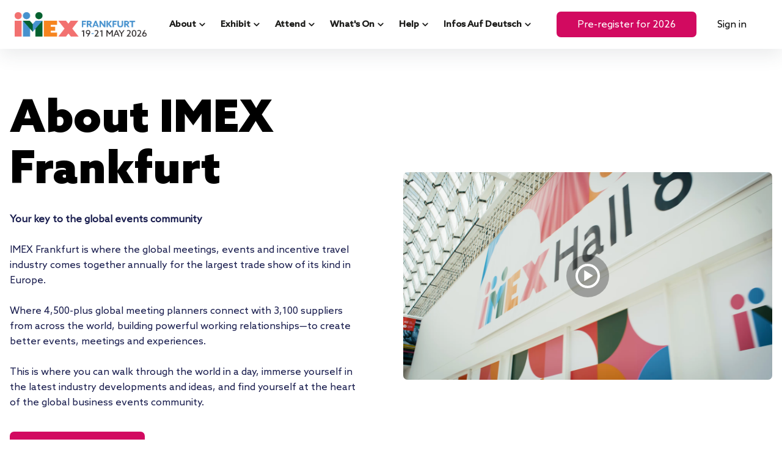

--- FILE ---
content_type: text/html; charset=utf-8
request_url: https://frankfurt.imexevents.com/newfront/page/about-imex-frankfurt
body_size: 23696
content:
<!DOCTYPE html><html lang="en" data-server="SERVER: PROD" data-version="1.9.102"><head><meta charSet="utf-8"/><title>About Us | Meetings Industry | IMEX Frankfurt</title><link rel="canonical" href="https://frankfurt.imexevents.com/newfront/page/about-imex-frankfurt"/><link rel="icon" type="image/png" href="https://di9mr54a05a64.cloudfront.net/api-imexexhibitions.expoplatform.com/image/MTc1MDI1NDMxNzY4NTJjMmVkYWU1YWU=.png" sizes="any"/><link rel="shortcut icon" type="image/png" href="https://di9mr54a05a64.cloudfront.net/api-imexexhibitions.expoplatform.com/image/MTc1MDI1NDMxNzY4NTJjMmVkYWU1YWU=.png" sizes="any"/><link rel="apple-touch-icon" type="image/png" href="https://di9mr54a05a64.cloudfront.net/api-imexexhibitions.expoplatform.com/image/MTc1MDI1NDMxNzY4NTJjMmVkYWU1YWU=.png" sizes="any"/><meta name="viewport" content="width=device-width, initial-scale=1"/><meta name="description" content="What is IMEX Frankfurt ? IMEX brings together the global meetings industry annually. Discover what makes IMEX Frankfurt key in the event industry."/><meta name="keywords" content=""/><meta name="title" content="About Us | Meetings Industry | IMEX Frankfurt"/><meta name="apple-mobile-web-app-capable" content="yes"/><meta name="twitter:card" content="summary"/><meta name="twitter:url" content="https://frankfurt.imexevents.com/newfront/page/about-imex-frankfurt"/><meta name="twitter:title" content="About Us | Meetings Industry | IMEX Frankfurt"/><meta name="twitter:description" content="What is IMEX Frankfurt ? IMEX brings together the global meetings industry annually. Discover what makes IMEX Frankfurt key in the event industry."/><meta name="twitter:image" content="https://di9mr54a05a64.cloudfront.net/api-imexexhibitions.expoplatform.com/image/MTc1MDI1NDMxNzY4NTJjMmVkNDdkYTA=.png"/><meta property="og:title" content="About Us | Meetings Industry | IMEX Frankfurt"/><meta property="og:type" content="website"/><meta property="og:description" content="What is IMEX Frankfurt ? IMEX brings together the global meetings industry annually. Discover what makes IMEX Frankfurt key in the event industry."/><meta property="og:url" content="https://frankfurt.imexevents.com/newfront/page/about-imex-frankfurt"/><meta property="og:image" content="https://di9mr54a05a64.cloudfront.net/api-imexexhibitions.expoplatform.com/image/MTc1MDI1NDMxNzY4NTJjMmVkNDdkYTA=.png"/><meta property="og:image_alt" content="About Us | Meetings Industry | IMEX Frankfurt"/><meta property="og:locale" content=""/><meta property="og:site_name" content="About Us | Meetings Industry | IMEX Frankfurt"/><meta property="article:author" content=""/><meta name="next-head-count" content="25"/><meta charSet="utf-8"/><link href="https://fonts.cdnfonts.com/css/lato" rel="stylesheet"/><link href="https://cdnjs.cloudflare.com/ajax/libs/font-awesome/5.14.0/css/all.min.css" rel="stylesheet"/><link href="https://cdnjs.cloudflare.com/ajax/libs/font-awesome/4.7.0/css/font-awesome.min.css" rel="stylesheet"/><link rel="manifest" href="/newfront/site.webmanifest"/><link rel="mask-icon" href="/newfront/safari-pinned-tab.svg" color="#5bbad5"/><meta name="msapplication-TileColor" content="#ffffff"/><meta name="theme-color" content="#ffffff"/><script src="/newfront/config.js" type="module"></script><link rel="preload" href="/newfront/_next/static/css/92dc8c84a34dec4e.css" as="style"/><link rel="stylesheet" href="/newfront/_next/static/css/92dc8c84a34dec4e.css" data-n-g=""/><noscript data-n-css=""></noscript><script defer="" nomodule="" src="/newfront/_next/static/chunks/polyfills-c67a75d1b6f99dc8.js"></script><script src="/newfront/_next/static/chunks/webpack-adbb1d5bb24f3c9b.js" defer=""></script><script src="/newfront/_next/static/chunks/framework-4b5cdd04975a9d2d.js" defer=""></script><script src="/newfront/_next/static/chunks/main-e705e80205856417.js" defer=""></script><script src="/newfront/_next/static/chunks/pages/_app-23dc573aa8e3d39e.js" defer=""></script><script src="/newfront/_next/static/chunks/43704-8ae1c617a817386f.js" defer=""></script><script src="/newfront/_next/static/chunks/pages/page/%5Bpage%5D-12937575cad2fb3c.js" defer=""></script><script src="/newfront/_next/static/718bfedf489f50faf0db8fc941a9ff3c289c424a/_buildManifest.js" defer=""></script><script src="/newfront/_next/static/718bfedf489f50faf0db8fc941a9ff3c289c424a/_ssgManifest.js" defer=""></script></head><body style="margin:0"><div id="__next" data-reactroot=""><style data-emotion="css-global 12yp1fd">html{-webkit-font-smoothing:antialiased;-moz-osx-font-smoothing:grayscale;box-sizing:border-box;-webkit-text-size-adjust:100%;}*,*::before,*::after{box-sizing:inherit;}strong,b{font-weight:700;}body{margin:0;color:#333645;font-size:1rem;font-weight:400;line-height:160%;font-family:Lato,sans-serif;background-color:#fff;}body.button2{font-size:0.875rem;font-weight:bold;text-transform:initial;line-height:120%;}body.subtitle3{font-size:0.875rem;font-weight:400;line-height:120%;}body.subtitle4{font-size:0.75rem;font-weight:400;line-height:120%;}body.overline2{text-transform:uppercase;font-weight:bold;font-size:0.625rem;line-height:120%;}@media print{body{background-color:#fff;}}body::backdrop{background-color:#fff;}html{font-size:14px;}@media (min-width:1024px){html{font-size:16px;}}body{min-height:100vh;background-color:#FCFCFC;}body [id]{scroll-margin-top:var(--header-anchor-scroll, 0px);}@-moz-document url-prefix(){*{scrollbar-width:thin;}}*::-webkit-scrollbar{width:4px;height:4px;}*::-webkit-scrollbar-track{background-color:#F5F5F6;border-radius:2px;}*::-webkit-scrollbar-thumb{background-color:#686C84;border-radius:2px;}.cardsImage{border-radius:6px;}.cardsImageCircle{border-radius:50%;}.pointer{cursor:pointer;}.dangerouslyHtml{overflow-wrap:break-word;}.dangerouslyHtml img{max-width:100%;}.dangerouslyHtml *{line-height:initial;}.pt3{pt:24px;}.stickyTop{position:-webkit-sticky;position:sticky;top:0;}.ellipsis{overflow:hidden;text-overflow:ellipsis;display:-webkit-box;-webkit-line-clamp:1;-webkit-box-orient:vertical;}.ellipsis2{overflow:hidden;text-overflow:ellipsis;display:-webkit-box;-webkit-line-clamp:2;-webkit-box-orient:vertical;}.ellipsis3{overflow:hidden;text-overflow:ellipsis;display:-webkit-box;-webkit-line-clamp:3;-webkit-box-orient:vertical;}.ellipsis4{overflow:hidden;text-overflow:ellipsis;display:-webkit-box;-webkit-line-clamp:4;-webkit-box-orient:vertical;}.uppercase{text-transform:uppercase;}</style><style data-emotion="css 1h4tjia">.css-1h4tjia{position:fixed;left:0;right:0;top:0;bottom:0;z-index:1510;display:-webkit-box;display:-webkit-flex;display:-ms-flexbox;display:flex;-webkit-align-items:center;-webkit-box-align:center;-ms-flex-align:center;align-items:center;-webkit-box-pack:center;-ms-flex-pack:center;-webkit-justify-content:center;justify-content:center;background-color:rgba(255, 255, 255, .2);display:none;}</style><div class="MuiBox-root css-1h4tjia"><style data-emotion="css 1d5hug2">.css-1d5hug2{position:absolute;top:0;width:100%;height:4px;background-color:#AB7FB0;-webkit-animation:loader infinite 5s linear;animation:loader infinite 5s linear;}@-webkit-keyframes loader{0%{width:0;left:0;}50%{width:100%;}100%{width:0;right:0;}}@keyframes loader{0%{width:0;left:0;}50%{width:100%;}100%{width:0;right:0;}}</style><div class="MuiBox-root css-1d5hug2" data-styleid="progressSpinner"></div></div><style data-emotion="css g9qx4c">.css-g9qx4c{min-height:100%;-webkit-flex:1;-ms-flex:1;flex:1;display:-webkit-box;display:-webkit-flex;display:-ms-flexbox;display:flex;-webkit-flex-direction:column;-ms-flex-direction:column;flex-direction:column;-webkit-box-flex:1;-webkit-flex-grow:1;-ms-flex-positive:1;flex-grow:1;}</style><div class="MuiBox-root css-g9qx4c"><style data-emotion="css 1mmkprl">.css-1mmkprl{display:-webkit-box;display:-webkit-flex;display:-ms-flexbox;display:flex;-webkit-flex-direction:column;-ms-flex-direction:column;flex-direction:column;-webkit-flex:1;-ms-flex:1;flex:1;width:100%;max-width:100%;position:relative;}</style><main class="MuiBox-root css-1mmkprl"><style data-emotion="css 16exw1j">.css-16exw1j{position:fixed;left:0;right:0;top:0;bottom:0;z-index:1510;display:-webkit-box;display:-webkit-flex;display:-ms-flexbox;display:flex;-webkit-align-items:center;-webkit-box-align:center;-ms-flex-align:center;align-items:center;-webkit-box-pack:center;-ms-flex-pack:center;-webkit-justify-content:center;justify-content:center;background-color:rgba(255, 255, 255, .2);display:-webkit-box;display:-webkit-flex;display:-ms-flexbox;display:flex;}</style><div class="MuiBox-root css-16exw1j"><style data-emotion="css 1d5hug2">.css-1d5hug2{position:absolute;top:0;width:100%;height:4px;background-color:#AB7FB0;-webkit-animation:loader infinite 5s linear;animation:loader infinite 5s linear;}@-webkit-keyframes loader{0%{width:0;left:0;}50%{width:100%;}100%{width:0;right:0;}}@keyframes loader{0%{width:0;left:0;}50%{width:100%;}100%{width:0;right:0;}}</style><div class="MuiBox-root css-1d5hug2" data-styleid="progressSpinner"></div></div></main><div class="MuiBox-root css-0"></div></div><style data-emotion="css 1ufy103">@media print{.css-1ufy103{position:absolute!important;}}.css-1ufy103 .MuiDialog-container>.MuiPaper-root:not(.MuiDialog-paperFullScreen){max-height:90%;}.css-1ufy103 .MuiPaper-root.MuiPaper-rounded{border-radius:12px;}.css-1ufy103 .MuiPaper-root.MuiPaper-rounded.MuiDialog-paperFullScreen{border-radius:initial;}.css-1ufy103 .MuiDialogContent-root{padding:0px;}.css-1ufy103>.MuiDialog-container>.MuiPaper-root{width:884px;max-width:100%;}.css-1ufy103 .MuiDialog-container .MuiDialogContent-root{display:-webkit-box;display:-webkit-flex;display:-ms-flexbox;display:flex;-webkit-flex-direction:column;-ms-flex-direction:column;flex-direction:column;}.css-1ufy103>.MuiDialog-container>.MuiDialog-paper{margin:0px;}@media (min-width:0px){.css-1ufy103>.MuiDialog-container>.MuiDialog-paper{height:100%;max-height:none;border-radius:0;}}@media (min-width:768px){.css-1ufy103>.MuiDialog-container>.MuiDialog-paper{height:auto;max-height:90%;border-radius:12px;}}</style></div><script id="__NEXT_DATA__" type="application/json">{"props":{"pageProps":{"seo":{"url":"https://frankfurt.imexevents.com/newfront/page/about-imex-frankfurt","favicon":"https://di9mr54a05a64.cloudfront.net/api-imexexhibitions.expoplatform.com/image/MTc1MDI1NDMxNzY4NTJjMmVkYWU1YWU=.png","logo":"https://di9mr54a05a64.cloudfront.net/api-imexexhibitions.expoplatform.com/image/MTc1MDI1NDMxNzY4NTJjMmVkNDdkYTA=.png","title":"About Us | Meetings Industry | IMEX Frankfurt","exhibition_title":"IMEX Frankfurt","metaTags":"","keywords":"","description":"What is IMEX Frankfurt ? IMEX brings together the global meetings industry annually. Discover what makes IMEX Frankfurt key in the event industry.","pageDescription":"What is IMEX Frankfurt ? IMEX brings together the global meetings industry annually. Discover what makes IMEX Frankfurt key in the event industry.","ogTitle":"About Us | Meetings Industry | IMEX Frankfurt","ogType":"website","ogUrl":"","ogImage":"https://di9mr54a05a64.cloudfront.net/api-imexexhibitions.expoplatform.com/image/MTc1MDI1NDMxNzY4NTJjMmVkNDdkYTA=.png","ogDescription":"What is IMEX Frankfurt ? IMEX brings together the global meetings industry annually. Discover what makes IMEX Frankfurt key in the event industry.","ogLocale":"","ogAuthor":"","ogImageAlt":"About Us | Meetings Industry | IMEX Frankfurt"},"systemData":null,"interaction":null,"pageData":{"root":["mbgjuwe737vrk2zt8","ma3rdd981j20w4cbl","lz2u16fi30999qxjp","mj024dcn2pugaqh7n","lz8nmp491u1c3dq8l","m03p66lb3el5f1kn6","ma0w001523yssiz7n","mcxd9l7e1lorc9tw1","mafhzx0r135de68mx","mckhhc091i5gqrbiw","mbqjyixx1r5nmu639","mbi1nibm36lhht0gl","lz6ybmxb324xqksom","mk2rbez6hw68z6fn","mawa32ta14ou5xpnp","mhz0buzq1642klh2k","mi3b5mod33qtm0z9t"],"elements":[["lz2u16fi30999qxjp",{"type":"Box","props":{"sx":{"pb":{"md":"120px","xs":"30px"},"pt":{"md":"75px","xs":"30px"},"px":{"lg":0,"xs":"16px"},"width":"100%","display":"flex","\u0026::before":[],"flexDirection":{"md":"row","xs":"column"},"--textMaxWidth":"576px","backgroundColor":"#ffffff"},"data-name":"Section: Text \u0026 video \u0026 button","data-random":0.4163360387567351,"conditionalChildren":{"title":true,"subtitle":true,"primaryButton":true,"secondaryButton":false}},"version":1,"children":["lz2u16fimb01dxsa"],"parentId":"root","viewName":"VideoTextButtonView","elementId":"lz2u16fi30999qxjp","customName":"Post show: Text \u0026 video \u0026 button","editButtons":["moveUp","moveDown","edit","clone","flexDirection","favourite","disable","delete"],"dragContainer":true,"editableProps":["background","titleAndSubtitle","buttonsBlock","paddingY"]}],["lz2u16fimb01dxsa",{"type":"Box","props":{"sx":{"mx":"auto","gap":{"lg":0,"xs":"16px"},"width":"100%","display":"flex","flexGrow":1,"maxWidth":"1416px","alignItems":"center","flexDirection":"inherit","\u0026 \u003e .editChild, \u003e .inner-media":{"flexGrow":{"lg":0,"xs":1},"minWidth":{"lg":"696px","xs":"unset"}}}},"children":["lz2u16fipdttx8cq","lz2u16fi1s3p2r9zy","lz2u16fi1sq2cs5y3"],"parentId":"lz2u16fi30999qxjp","elementId":"lz2u16fimb01dxsa"}],["lz2u16fipdttx8cq",{"type":"Box","props":{"sx":{"flex":"1 1","display":"flex","maxWidth":"fit-content","flexBasis":{"md":"100%","xs":"auto"},"flexDirection":"column","justifyContent":"center"}},"children":["lz2u16fi32dezu9sl","lz2u16fi2xm1go0b9","lz2u16fio5gj3ccx"],"parentId":"lz2u16fimb01dxsa","elementId":"lz2u16fipdttx8cq"}],["lz2u16fi32dezu9sl",{"type":"Box","props":{"sx":{"mx":0,"gap":{"md":0,"xs":"24px"},"width":"100%","display":"flex","maxWidth":{"md":"var(--textMaxWidth)","xs":"100%"},"flexDirection":"column","justifyContent":"center"}},"children":["lz2u16fitdurxc9c","lz2u16fi20imkxflq","lz2u16fi2bg3xjmig"],"parentId":"lz2u16fipdttx8cq","elementId":"lz2u16fi32dezu9sl"}],["lz2u16fitdurxc9c",{"type":"Typography","props":{"sx":{"color":"colors.textPrimary","width":"100%","fontSize":"70px","wordBreak":"break-word","fontFamily":"\"AzoSans-Black.ttf\"","fontWeight":"500","lineHeight":"120%","whiteSpace":"break-spaces"},"variant":"h1","component":"h1","data-name":"Typography","data-styleid":"HeaderTitle"},"nameId":"title","children":{"en":"\u003cp dir=\"ltr\"\u003e\u003cspan style=\"white-space: pre-wrap; word-break: break-word;\"\u003eAbout IMEX Frankfurt\u003c/span\u003e\u003c/p\u003e"},"parentId":"lz2u16fi32dezu9sl","elementId":"lz2u16fitdurxc9c","editButtons":["edit"],"editableProps":["fontTypography","textAlign","textTransform","textDecoration"],"typographyWithEditor":true}],["lz2u16fi20imkxflq",{"type":"EditSpacer","props":{"sx":{"height":24}},"parentId":"lz2u16fi32dezu9sl","elementId":"lz2u16fi20imkxflq"}],["lz2u16fi2bg3xjmig",{"type":"Typography","props":{"sx":{"width":"100%","wordBreak":"break-word","whiteSpace":"break-spaces"},"variant":"body1","component":"span","data-name":"Typography"},"nameId":"subtitle","children":{"en":"\u003cp dir=\"ltr\"\u003e\u003cb\u003e\u003cb style=\"white-space: pre-wrap; word-break: break-word;\"\u003e\u003cstrong class=\"editor-textBold\" style=\"white-space: pre-wrap;\"\u003eYour key to the global events community\u003c/strong\u003e\u003c/b\u003e\u003c/b\u003e\u003c/p\u003e\u003cp\u003e\u003cbr\u003e\u003c/p\u003e\u003cp dir=\"ltr\"\u003e\u003cspan style=\"white-space: pre-wrap; word-break: break-word;\"\u003eIMEX Frankfurt is where the global meetings, events and incentive travel industry comes together annually for the largest trade show of its kind in Europe.\u003c/span\u003e\u003c/p\u003e\u003cp\u003e\u003cbr\u003e\u003c/p\u003e\u003cp dir=\"ltr\"\u003e\u003cspan style=\"white-space: pre-wrap; word-break: break-word;\"\u003eWhere 4,500-plus global meeting planners connect with 3,100 suppliers from across the world, building powerful working relationships—to create better events, meetings and experiences.\u003c/span\u003e\u003c/p\u003e\u003cp\u003e\u003cbr\u003e\u003c/p\u003e\u003cp dir=\"ltr\"\u003e\u003cspan style=\"white-space: pre-wrap; word-break: break-word;\"\u003eThis is where you can walk through the world in a day, immerse yourself in the latest industry developments and ideas, and find yourself at the heart of the global business events community.\u003c/span\u003e\u003c/p\u003e"},"parentId":"lz2u16fi32dezu9sl","elementId":"lz2u16fi2bg3xjmig","editButtons":["edit"],"editableProps":["fontTypography","textAlign","textTransform","textDecoration"],"typographyWithEditor":true}],["lz2u16fi2xm1go0b9",{"type":"EditSpacer","props":{"sx":{"height":"35px"}},"parentId":"lz2u16fipdttx8cq","elementId":"lz2u16fi2xm1go0b9"}],["lz2u16fio5gj3ccx",{"type":"Box","props":{"sx":{"mt":{"md":0,"xs":"32px"},"gap":{"md":0,"xs":"24px"},"width":"100%","display":"flex","flexGrow":0,"flexWrap":"wrap","alignItems":"center","justifyContent":"flex-start","\u0026[data-justify-box=\"flex-end\"] ~ .siteBuilder-control [data-action=\"flexEnd\"]":{"color":"#2988FF"},"\u0026[data-justify-box=\"center\"] ~ .siteBuilder-control [data-action=\"flexCenter\"]":{"color":"#2988FF"},"\u0026[data-justify-box=\"flex-start\"] ~ .siteBuilder-control [data-action=\"flexStart\"]":{"color":"#2988FF"}},"className":"buttonsBlock","data-name":"JustifyContainerView","data-justify-box":"flex-start"},"children":["lz2u16fiqxhohbac","lz2u16fi34gplwdox","lz2u16fi15l7val43"],"parentId":"lz2u16fipdttx8cq","elementId":"lz2u16fio5gj3ccx","editButtons":["flexStart","flexCenter","flexEnd"]}],["lz2u16fiqxhohbac",{"type":"Button","props":{"sx":{"color":"#ffffff","height":"42px","\u0026:hover":{"backgroundColor":"hsl(334, 90.9%, 48.1%)"},"padding":"0px 34px","fontSize":"16px","boxShadow":"0px 4px 0px 4px #b0b8ef00","fontFamily":"\"AzoSans-Regular.ttf\"","fontWeight":"400","borderColor":"#FFFFFF","borderStyle":"solid","borderWidth":"0px","borderRadius":"7px","textTransform":"none","backgroundColor":"#D20A60","\u0026 .MuiSvgIcon-root":[]},"icon":"endIcon:KeyboardArrowRight","size":"small","color":"primary","variant":"contained","children":{"en":"Pre-register now"},"data-name":"Button","disableRipple":true},"nameId":"primaryButton","parentId":"lz2u16fio5gj3ccx","elementId":"lz2u16fiqxhohbac","linkSetup":{"sitemap":{"value":"/register"}},"editButtons":["edit","linkSetup"],"editableProps":["buttonVariant","backgroundColor","sizeAndShape","childrenText","buttonFont","buttonTextTransform","buttonTextDecoration","buttonBorder","boxShadow","buttonIcon"]}],["lz2u16fi34gplwdox",{"type":"EditSpacer","props":{"sx":{"width":"16px"}},"parentId":"lz2u16fio5gj3ccx","elementId":"lz2u16fi34gplwdox"}],["lz2u16fi15l7val43",{"type":"Button","props":{"size":"small","color":"secondary","variant":"outlined","children":{"en":"Button"},"data-name":"Button","disableRipple":true},"nameId":"secondaryButton","parentId":"lz2u16fio5gj3ccx","elementId":"lz2u16fi15l7val43","editButtons":["edit","linkSetup"],"editableProps":["buttonVariant","backgroundColor","sizeAndShape","childrenText","buttonFont","buttonTextTransform","buttonTextDecoration","buttonBorder","boxShadow","buttonIcon"]}],["lz2u16fi1s3p2r9zy",{"type":"EditSpacer","props":{"sx":{"width":"143px"}},"parentId":"lz2u16fimb01dxsa","elementId":"lz2u16fi1s3p2r9zy"}],["lz2u16fi1sq2cs5y3",{"type":"Box","props":{"sx":{"\u0026 div":{"flexGrow":1,"flexShrink":1},"\u0026 img":{"borderStyle":"solid","borderWidth":"0px","borderRadius":"0px"},"\u0026 video":{"minWidth":{"lg":"696px","xs":"unset"},"objectFit":"cover","aspectRatio":"174 / 89","borderStyle":"solid","borderWidth":"0px","borderRadius":"7px"},"display":"flex","flexGrow":1,"flexShrink":1},"className":"inner-media","data-name":"Video","forwardProps":{"video":{"autoPlay":false}}},"children":["lz2u16fi3fe8b5pgc"],"parentId":"lz2u16fimb01dxsa","elementId":"lz2u16fi1sq2cs5y3","editButtons":["edit"],"editableProps":["videoBorder","autoplay"]}],["lz2u16fi3fe8b5pgc",{"type":"CardMediaVideo","props":{"alt":"A montage video of IMEX Frankfurt including education areas and IMEX's show floor.","image":"https://di9mr54a05a64.cloudfront.net/api-imexexhibitions.expoplatform.com/video/fra_sales_video_2023_no_text_short_version.mp4","poster":"https://di9mr54a05a64.cloudfront.net/api-imexexhibitions.expoplatform.com/video/thumbs/fra_sales_video_2023_no_text_short_version_00001.png","loading":"lazy","component":"video","data-name":"hover-card-media","playsInline":true,"defaultMuted":true},"nameId":"video","parentId":"lz2u16fi1sq2cs5y3","elementId":"lz2u16fi3fe8b5pgc","editButtons":["replaceSrc","altText"],"editableProps":["altText"]}],["lz6ybmxb324xqksom",{"type":"Box","props":{"sx":{"pb":{"md":"120px","xs":"30px"},"pt":{"md":"120px","xs":"30px"},"px":{"lg":0,"xs":"16px"},"width":"100%","display":"flex","position":"relative","\u0026::before":{"top":{"md":0,"xs":"360px"},"left":{"md":"auto","xs":0},"right":{"md":0,"xs":0},"width":{"md":"50%","xs":"100%"},"bottom":0,"zIndex":1,"content":"\"\"","display":"block","position":"absolute","backgroundColor":"#fad6e8"},"background":"url(\"https://di9mr54a05a64.cloudfront.net/api-imexexhibitions.expoplatform.com/image/1920x0/MTczMTU5NTYyNTY3MzYwZDY5MDViOGU=.png\") no-repeat center/cover","flexDirection":"row-reverse","--textMaxWidth":"650px","backgroundColor":"#ffffff"},"className":"blockWithOverlayX","data-name":"Section: Heading \u0026 text \u0026 image \u0026 button","data-random":0.2446369334751073,"forwardProps":{"line":{"sx":{"width":"100%","height":"6px","display":"block","maxWidth":{"md":"140px","xs":"140px"},"borderRadius":"0px","backgroundColor":"#1D2B7E"}}},"conditionalChildren":{"title":true,"subtitle":true,"lineContainer":false,"primaryButton":true,"secondaryButton":false}},"children":["lz6ybmxbszadevis"],"disabled":true,"parentId":"root","elementId":"lz6ybmxb324xqksom","customName":"Enable once TP is announced in Jan 26: Heading \u0026 text \u0026 image \u0026 button","editButtons":["moveUp","moveDown","edit","clone","flexDirection","favourite","disable","delete"],"dragContainer":true,"editableProps":["background","overlayBefore","titleAndSubtitle","lineUnderTitle","buttonsBlock","paddingY"]}],["lz6ybmxbszadevis",{"type":"Box","props":{"sx":{"mx":"auto","gap":{"lg":0,"xs":"16px"},"width":"100%","zIndex":2,"display":"flex","flexGrow":1,"maxWidth":"1416px","position":"relative","alignItems":"center","flexDirection":{"md":"inherit","xs":"row"},"\u0026 \u003e .MuiBox-root":{"mt":{"md":0,"xs":"360px"},"px":{"md":2,"xs":0},"flex":"1 0 auto","maxWidth":{"md":"min(50%, var(--textMaxWidth))","xs":"100%"}},"\u0026 \u003e .editChild, \u003e .inner-media":{"flexGrow":{"lg":0,"xs":1},"minWidth":{"lg":"696px","xs":"unset"}}}},"children":["lz6ybmxbt3l3txvf"],"parentId":"lz6ybmxb324xqksom","elementId":"lz6ybmxbszadevis"}],["lz6ybmxbt3l3txvf",{"type":"Box","props":{"sx":{"flex":"1 1","display":"flex","maxWidth":"fit-content","flexBasis":{"md":"100%","xs":"auto"},"flexDirection":"column","justifyContent":"center"}},"children":["lz6ybmxbhtb9wj29","lz6ybmxb1w2x67h2x","lz6ybmxb2b7sndu9m"],"parentId":"lz6ybmxbszadevis","elementId":"lz6ybmxbt3l3txvf"}],["lz6ybmxbhtb9wj29",{"type":"Box","props":{"sx":{"mx":0,"gap":{"md":0,"xs":"16px"},"width":"100%","display":"flex","maxWidth":"100%","flexDirection":"column","justifyContent":"center"}},"children":["lz6ybmxb27ydzobwf","lz6ybmxb3dgykjz64","lz6ybmxb25wzeb5j8","lz6ybmxb26p8jo12a","lz6ybmxb3grcrgc7y"],"parentId":"lz6ybmxbt3l3txvf","elementId":"lz6ybmxbhtb9wj29"}],["lz6ybmxb27ydzobwf",{"type":"Typography","props":{"sx":{"color":"#323645","width":"100%","fontSize":"30px","wordBreak":"break-word","fontFamily":"\"AzoSans-Medium.ttf\"","fontWeight":"bold","lineHeight":"120%","whiteSpace":"break-spaces"},"variant":"h2","component":"h2","data-name":"Typography"},"nameId":"title","children":{"en":"\u003cp dir=\"ltr\"\u003e\u003cspan style=\"white-space: pre-wrap; word-break: break-word;\"\u003eThe IMEX Talking Point: Impact 2.0\u003c/span\u003e\u003c/p\u003e"},"parentId":"lz6ybmxbhtb9wj29","elementId":"lz6ybmxb27ydzobwf","editButtons":["edit"],"editableProps":["fontTypography","textAlign","textTransform","textDecoration"],"typographyWithEditor":true}],["lz6ybmxb3dgykjz64",{"type":"EditSpacer","props":{"sx":{"height":16}},"nameId":"lineContainer","parentId":"lz6ybmxbhtb9wj29","elementId":"lz6ybmxb3dgykjz64"}],["lz6ybmxb25wzeb5j8",{"type":"Box","props":{"sx":{"width":"100%","display":"flex","flexWrap":"wrap","alignItems":"center","justifyContent":"flex-start","\u0026[data-justify-box=\"flex-end\"] ~ .siteBuilder-control [data-action=\"flexEnd\"]":{"color":"#2988FF"},"\u0026[data-justify-box=\"center\"] ~ .siteBuilder-control [data-action=\"flexCenter\"]":{"color":"#2988FF"},"\u0026[data-justify-box=\"flex-start\"] ~ .siteBuilder-control [data-action=\"flexStart\"]":{"color":"#2988FF"}},"className":"buttonsBlock","data-name":"JustifyContainerView","data-justify-box":"flex-start"},"nameId":"lineContainer","children":["lz6ybmxbdqcl2jjy"],"parentId":"lz6ybmxbhtb9wj29","elementId":"lz6ybmxb25wzeb5j8","editButtons":["flexStart","flexCenter","flexEnd"]}],["lz6ybmxbdqcl2jjy",{"type":"Box","props":{"component":"span"},"nameId":"line","parentId":"lz6ybmxb25wzeb5j8","elementId":"lz6ybmxbdqcl2jjy"}],["lz6ybmxb26p8jo12a",{"type":"EditSpacer","props":{"sx":{"height":16}},"parentId":"lz6ybmxbhtb9wj29","elementId":"lz6ybmxb26p8jo12a"}],["lz6ybmxb3grcrgc7y",{"type":"Typography","props":{"sx":{"color":"#323645","width":"100%","fontSize":"1rem","\u0026.button2":{"fontSize":"0.875rem","fontWeight":"bold","lineHeight":"120%","textTransform":"initial"},"wordBreak":"break-word","fontFamily":"\"AzoSans-Regular.ttf\"","fontWeight":"400","lineHeight":"160%","whiteSpace":"break-spaces","\u0026.overline2":{"fontSize":"0.75rem","fontWeight":"bold","lineHeight":"120%","textTransform":"uppercase"},"\u0026.subtitle3":{"fontSize":"0.875rem","fontWeight":"400","lineHeight":"120%"},"\u0026.subtitle4":{"fontSize":"0.75rem","fontWeight":"400","lineHeight":"120%"}},"variant":"body1","component":"span","data-name":"Typography"},"nameId":"subtitle","children":{"en":"\u003cp dir=\"ltr\"\u003e\u003cspan style=\"white-space: pre-wrap; word-break: break-word;\"\u003eWe believe we all have a responsibility to be part of the solution for the big issues challenging our planet and our communities. With a mission of bringing the global events community together to do business, learn and drive positive change, we’ve made\u0026nbsp;Impact\u0026nbsp;2.0 our annual Talking Point for 2025.\u003c/span\u003e\u003c/p\u003e"},"parentId":"lz6ybmxbhtb9wj29","elementId":"lz6ybmxb3grcrgc7y","editButtons":["edit"],"editableProps":["fontTypography","textAlign","textTransform","textDecoration"],"typographyWithEditor":true}],["lz6ybmxb1w2x67h2x",{"type":"EditSpacer","props":{"sx":{"height":"35px"}},"parentId":"lz6ybmxbt3l3txvf","elementId":"lz6ybmxb1w2x67h2x"}],["lz6ybmxb2b7sndu9m",{"type":"Box","props":{"sx":{"mt":{"md":0,"xs":"32px"},"gap":{"md":0,"xs":"24px"},"width":"100%","display":"flex","flexGrow":0,"flexWrap":"wrap","alignItems":"center","justifyContent":"flex-start","\u0026[data-justify-box=\"flex-end\"] ~ .siteBuilder-control [data-action=\"flexEnd\"]":{"color":"#2988FF"},"\u0026[data-justify-box=\"center\"] ~ .siteBuilder-control [data-action=\"flexCenter\"]":{"color":"#2988FF"},"\u0026[data-justify-box=\"flex-start\"] ~ .siteBuilder-control [data-action=\"flexStart\"]":{"color":"#2988FF"}},"className":"buttonsBlock","data-name":"JustifyContainerView","data-justify-box":"flex-start"},"children":["lz6ybmxb2xtznjsqc","lz6ybmxb1rvqxiuds","lz6ybmxb22lao02i8"],"parentId":"lz6ybmxbt3l3txvf","elementId":"lz6ybmxb2b7sndu9m","editButtons":["flexStart","flexCenter","flexEnd"]}],["lz6ybmxb2xtznjsqc",{"type":"Button","props":{"sx":{"color":"#1d1d1b","height":"42px","\u0026:hover":{"backgroundColor":"hsl(0, 0%, 95%)"},"padding":"0px 34px","fontSize":"16px","boxShadow":"0px 4px 0px 0px #b0b8ef00","fontFamily":"\"AzoSans-Regular.ttf\"","fontWeight":"600","borderColor":"#1d1d1b","borderStyle":"solid","borderWidth":"1px","borderRadius":"7px","textTransform":"none","backgroundColor":"#ffffff","\u0026 .MuiSvgIcon-root":[]},"icon":"endIcon:KeyboardArrowRight","size":"small","color":"primary","variant":"outlined","children":{"en":"Find out more"},"data-name":"Button","disableRipple":true},"nameId":"primaryButton","parentId":"lz6ybmxb2b7sndu9m","elementId":"lz6ybmxb2xtznjsqc","linkSetup":{"sitemap":{"value":"/talking-point"}},"editButtons":["edit","linkSetup"],"editableProps":["buttonVariant","backgroundColor","sizeAndShape","childrenText","buttonFont","buttonTextTransform","buttonTextDecoration","buttonBorder","boxShadow","buttonIcon"]}],["lz6ybmxb1rvqxiuds",{"type":"EditSpacer","props":{"sx":{"width":16}},"parentId":"lz6ybmxb2b7sndu9m","elementId":"lz6ybmxb1rvqxiuds"}],["lz6ybmxb22lao02i8",{"type":"Button","props":{"size":"small","color":"secondary","variant":"outlined","children":{"en":"Button"},"data-name":"Button","disableRipple":true},"nameId":"secondaryButton","parentId":"lz6ybmxb2b7sndu9m","elementId":"lz6ybmxb22lao02i8","editButtons":["edit","linkSetup"],"editableProps":["buttonVariant","backgroundColor","sizeAndShape","childrenText","buttonFont","buttonTextTransform","buttonTextDecoration","buttonBorder","boxShadow","buttonIcon"]}],["lz8nmp491u1c3dq8l",{"type":"Box","props":{"sx":{"pb":{"md":"60px","xs":"30px"},"pt":{"md":"90px","xs":"30px"},"px":{"lg":0,"xs":"16px"},"width":"100%","display":"flex","\u0026::before":[],"flexDirection":{"md":"row-reverse","xs":"column-reverse"},"--textMaxWidth":"576px","backgroundColor":"#fbf6ef"},"data-name":"Section: Heading \u0026 text \u0026 image \u0026 button","data-random":1753887175397,"conditionalChildren":{"title":true,"subtitle":true,"primaryButton":true,"secondaryButton":false}},"version":1,"children":["lz8nmp491v6d532fp"],"parentId":"root","viewName":"HeadingTextButtonView","elementId":"lz8nmp491u1c3dq8l","customName":"All yr: Heading \u0026 text \u0026 image \u0026 button","editButtons":["moveUp","moveDown","edit","clone","flexDirection","favourite","disable","delete"],"dragContainer":true,"editableProps":["background","titleAndSubtitle","buttonsBlock","paddingY"]}],["lz8nmp491v6d532fp",{"type":"Box","props":{"sx":{"mx":"auto","gap":{"lg":0,"xs":"16px"},"width":"100%","display":"flex","flexGrow":1,"maxWidth":"1416px","alignItems":"center","flexDirection":"inherit","\u0026 \u003e .editChild, \u003e .inner-media":{"flexGrow":{"lg":0,"xs":1},"minWidth":{"lg":"696px","xs":"unset"}}}},"children":["lz8nmp491jenbxstt","lz8nmp492uds369xo","lz8nmp491yejpauig"],"parentId":"lz8nmp491u1c3dq8l","elementId":"lz8nmp491v6d532fp"}],["lz8nmp491jenbxstt",{"type":"Box","props":{"sx":{"flex":"1 1","display":"flex","maxWidth":"fit-content","flexBasis":{"md":"100%","xs":"auto"},"flexDirection":"column","justifyContent":"center"}},"children":["lz8nmp49eghzcqy5","lz8nmp4918vtpht6k","lz8nmp49145pwyg9q"],"parentId":"lz8nmp491v6d532fp","elementId":"lz8nmp491jenbxstt"}],["lz8nmp49eghzcqy5",{"type":"Box","props":{"sx":{"mx":0,"gap":{"md":0,"xs":"24px"},"width":"100%","display":"flex","maxWidth":{"md":"var(--textMaxWidth)","xs":"100%"},"flexDirection":"column","justifyContent":"center"}},"children":["lz8nmp4938ntzduuz","lz8nmp49jzgvssz5","lz8nmp49wm47iigi"],"parentId":"lz8nmp491jenbxstt","elementId":"lz8nmp49eghzcqy5"}],["lz8nmp4938ntzduuz",{"type":"Typography","props":{"sx":{"color":"colors.textPrimary","width":"100%","fontSize":"2.5rem","wordBreak":"break-word","fontFamily":"\"AzoSans-Bold.ttf\"","fontWeight":"bold","lineHeight":"120%","whiteSpace":"break-spaces"},"variant":"h1","component":"h2","data-name":"Typography"},"nameId":"title","children":{"en":"\u003cp dir=\"ltr\"\u003e\u003cspan style=\"white-space: pre-wrap; word-break: break-word;\"\u003eOur show\u003c/span\u003e\u003c/p\u003e"},"parentId":"lz8nmp49eghzcqy5","elementId":"lz8nmp4938ntzduuz","editButtons":["edit"],"editableProps":["fontTypography","textAlign","textTransform","textDecoration"],"typographyWithEditor":true}],["lz8nmp49jzgvssz5",{"type":"EditSpacer","props":{"sx":{"height":24}},"parentId":"lz8nmp49eghzcqy5","elementId":"lz8nmp49jzgvssz5"}],["lz8nmp49wm47iigi",{"type":"Typography","props":{"sx":{"width":"100%","wordBreak":"break-word","whiteSpace":"break-spaces"},"variant":"body1","component":"span","data-name":"Typography"},"nameId":"subtitle","children":{"en":"\u003cp dir=\"ltr\"\u003e\u003cspan style=\"white-space: pre-wrap; word-break: break-word;\"\u003eExhibitors include national and regional convention bureaus, hotel groups, venues, cruise lines, airlines, spa resorts, tech providers and event management specialists. Attendees include meeting planners, event agency heads, association executives, incentive travel buyers and in-house event experts.\u003c/span\u003e\u003c/p\u003e\u003cp\u003e\u003cbr\u003e\u003c/p\u003e\u003cp dir=\"ltr\"\u003e\u003cspan style=\"white-space: pre-wrap; word-break: break-word;\"\u003eMeeting professionals can attend independently or apply to join our unique hosted buyer program with free and flexible flights, free accommodations and VIP treatment.\u003c/span\u003e\u003c/p\u003e\u003cp\u003e\u003cbr\u003e\u003c/p\u003e\u003cp dir=\"ltr\"\u003e\u003cspan style=\"white-space: pre-wrap; word-break: break-word;\"\u003eDeveloped to support our aim to provide the best business platform for the global business events community, our online meeting system and schedule helps everyone plan their time ahead of time—with 67,000 meetings held at IMEX 2025 alone.\u003c/span\u003e\u003c/p\u003e"},"parentId":"lz8nmp49eghzcqy5","elementId":"lz8nmp49wm47iigi","editButtons":["edit"],"editableProps":["fontTypography","textAlign","textTransform","textDecoration"],"typographyWithEditor":true}],["lz8nmp4918vtpht6k",{"type":"EditSpacer","props":{"sx":{"height":"35px"}},"parentId":"lz8nmp491jenbxstt","elementId":"lz8nmp4918vtpht6k"}],["lz8nmp49145pwyg9q",{"type":"Box","props":{"sx":{"mt":{"md":0,"xs":"32px"},"gap":{"md":0,"xs":"24px"},"width":"100%","display":"flex","flexGrow":0,"flexWrap":"wrap","alignItems":"center","justifyContent":"flex-start","\u0026[data-justify-box=\"flex-end\"] ~ .siteBuilder-control [data-action=\"flexEnd\"]":{"color":"#2988FF"},"\u0026[data-justify-box=\"center\"] ~ .siteBuilder-control [data-action=\"flexCenter\"]":{"color":"#2988FF"},"\u0026[data-justify-box=\"flex-start\"] ~ .siteBuilder-control [data-action=\"flexStart\"]":{"color":"#2988FF"}},"className":"buttonsBlock","data-name":"JustifyContainerView","data-justify-box":"flex-start"},"children":["lz8nmp4912gvapluk","lz8nmp492akca1syx","lz8nmp491xv4ma8ud"],"parentId":"lz8nmp491jenbxstt","elementId":"lz8nmp49145pwyg9q","editButtons":["flexStart","flexCenter","flexEnd"]}],["lz8nmp4912gvapluk",{"type":"Button","props":{"sx":{"color":"#1d1d1b","height":"42px","\u0026:hover":{"backgroundColor":"hsl(0, 0%, 95%)"},"padding":"0px 34px","fontSize":"16px","boxShadow":"0px 4px 0px 0px #b0b8ef00","fontFamily":"\"AzoSans-Regular.ttf\"","fontWeight":"600","borderColor":"#1d1d1b","borderStyle":"solid","borderWidth":"1px","borderRadius":"7px","textTransform":"none","backgroundColor":"#ffffff","\u0026 .MuiSvgIcon-root":[]},"icon":"endIcon:KeyboardArrowRight","size":"small","color":"primary","variant":"outlined","children":{"en":"See show information"},"data-name":"Button","disableRipple":true},"nameId":"primaryButton","parentId":"lz8nmp49145pwyg9q","elementId":"lz8nmp4912gvapluk","linkSetup":{"sitemap":{"value":"/show-information"}},"editButtons":["edit","linkSetup"],"editableProps":["buttonVariant","backgroundColor","sizeAndShape","childrenText","buttonFont","buttonTextTransform","buttonTextDecoration","buttonBorder","boxShadow","buttonIcon"]}],["lz8nmp492akca1syx",{"type":"EditSpacer","props":{"sx":{"width":16}},"parentId":"lz8nmp49145pwyg9q","elementId":"lz8nmp492akca1syx"}],["lz8nmp491xv4ma8ud",{"type":"Button","props":{"sx":{"color":"#1d1d1b","height":"42px","\u0026:hover":{"backgroundColor":"hsl(0, 0%, 95%)"},"padding":"0px 34px","fontSize":"16px","boxShadow":"0px 4px 0px 0px #b0b8ef00","fontFamily":"\"AzoSans-Regular.ttf\"","fontWeight":"600","borderColor":"#1d1d1b","borderStyle":"solid","borderWidth":"1px","borderRadius":"7px","textTransform":"none","backgroundColor":"#ffffff","\u0026 .MuiSvgIcon-root":[]},"icon":"endIcon:KeyboardArrowRight","size":"small","color":"secondary","variant":"outlined","children":{"en":"Our net 0 roadmap"},"data-name":"Button","disableRipple":true},"nameId":"secondaryButton","parentId":"lz8nmp49145pwyg9q","elementId":"lz8nmp491xv4ma8ud","editButtons":["edit","linkSetup"],"editableProps":["buttonVariant","backgroundColor","sizeAndShape","childrenText","buttonFont","buttonTextTransform","buttonTextDecoration","buttonBorder","boxShadow","buttonIcon"]}],["lz8nmp492uds369xo",{"type":"EditSpacer","props":{"sx":{"width":144,"display":{"lg":"flex","xs":"none"}}},"parentId":"lz8nmp491v6d532fp","elementId":"lz8nmp492uds369xo"}],["lz8nmp491yejpauig",{"type":"Box","props":{"sx":{"\u0026 img":{"borderStyle":"solid","borderWidth":"0px","borderRadius":"7px"}},"className":"inner-media","data-name":"Images"},"children":["lz8nmp491vxio5k1h"],"parentId":"lz8nmp491v6d532fp","elementId":"lz8nmp491yejpauig","editButtons":["edit"],"editableProps":["imageBorder"]}],["lz8nmp491vxio5k1h",{"type":"CardMedia","props":{"sx":{"minWidth":{"lg":"696px","xs":"unset"},"aspectRatio":"174 / 89"},"alt":"A high up view of IMEX Frankfurt's show floor. There's a large group of attendees on a red carpet","image":"https://di9mr54a05a64.cloudfront.net/api-imexexhibitions.expoplatform.com/image/1416x0/MTcyNDIzNTI3NTY2YzViZTBiMmNmNDI=.jpeg","loading":"lazy","component":"img","data-name":"hover-card-media","data-api-width":1416,"data-image-src":"https://di9mr54a05a64.cloudfront.net/api-imexexhibitions.expoplatform.com/image/0x0/MTcyNDIzNTI0NTY2YzViZGVkYzc4ZWY=.png","data-api-height":0},"parentId":"lz8nmp491yejpauig","elementId":"lz8nmp491vxio5k1h","editButtons":["replaceSrc","altText"],"editableProps":["altText"]}],["m03p66lb2ril2w34s",{"type":"Typography","props":{"sx":{"color":"colors.textPrimary","width":"100%","fontSize":"2.5rem","wordBreak":"break-word","fontFamily":"\"AzoSans-Bold.ttf\"","fontWeight":"bold","lineHeight":"120%","whiteSpace":"break-spaces"},"variant":"h1","component":"h2","data-name":"Typography"},"nameId":"title","children":{"en":"\u003cp dir=\"ltr\"\u003e\u003cspan style=\"white-space: pre-wrap; word-break: break-word;\"\u003eOur education program\u003c/span\u003e\u003c/p\u003e"},"parentId":"m03p66lb2whtcdghq","elementId":"m03p66lb2ril2w34s","editButtons":["edit"],"editableProps":["fontTypography","textAlign","textTransform","textDecoration"],"typographyWithEditor":true}],["m03p66lb31a9ly310",{"type":"EditSpacer","props":{"sx":{"height":24}},"parentId":"m03p66lb2whtcdghq","elementId":"m03p66lb31a9ly310"}],["m03p66lb1tvtzwn0a",{"type":"Typography","props":{"sx":{"width":"100%","wordBreak":"break-word","whiteSpace":"break-spaces"},"variant":"body1","component":"span","data-name":"Typography"},"nameId":"subtitle","children":{"en":"\u003cp dir=\"ltr\"\u003e\u003cspan style=\"white-space: pre-wrap; word-break: break-word;\"\u003eOur free professional education program includes 200-plus in-depth seminars, practical workshops and specialist forums. Expect expert speakers, new ideas, plentiful inspiration, insight and innovation. Explore our Impact Talking Point, dive into event tech and marketing, trends and research, people and planet, best business practice and the latest in experience design.\u003c/span\u003e\u003c/p\u003e\u003cp\u003e\u003cbr\u003e\u003c/p\u003e\u003cp dir=\"ltr\"\u003e\u003cspan style=\"white-space: pre-wrap; word-break: break-word;\"\u003eWe offer countless opportunities to connect on the show floor and at activities around the city, as the global business events community converges on Frankfurt. From the IMEXrun to the Gala Dinner to SITE NITE to Association Social, we have the networking activity for you. \u003c/span\u003e\u003c/p\u003e"},"parentId":"m03p66lb2whtcdghq","elementId":"m03p66lb1tvtzwn0a","editButtons":["edit"],"editableProps":["fontTypography","textAlign","textTransform","textDecoration"],"typographyWithEditor":true}],["m03p66lb2whtcdghq",{"type":"Box","props":{"sx":{"mx":0,"gap":{"md":0,"xs":"24px"},"width":"100%","display":"flex","maxWidth":{"md":"var(--textMaxWidth)","xs":"100%"},"flexDirection":"column","justifyContent":"center"}},"children":["m03p66lb2ril2w34s","m03p66lb31a9ly310","m03p66lb1tvtzwn0a"],"parentId":"m03p66lb2j8f0ykll","elementId":"m03p66lb2whtcdghq"}],["m03p66lb15x3sojan",{"type":"EditSpacer","props":{"sx":{"height":"35px"}},"parentId":"m03p66lb2j8f0ykll","elementId":"m03p66lb15x3sojan"}],["m03p66lc14isirf29",{"type":"Button","props":{"sx":{"color":"#1d1d1b","height":"42px","\u0026:hover":{"backgroundColor":"hsl(0, 0%, 95%)"},"padding":"0px 34px","fontSize":"16px","boxShadow":"0px 4px 0px 0px #b0b8ef00","fontFamily":"\"AzoSans-Regular.ttf\"","fontWeight":"600","borderColor":"#1d1d1b","borderStyle":"solid","borderWidth":"1px","borderRadius":"7px","textTransform":"none","backgroundColor":"#ffffff","\u0026 .MuiSvgIcon-root":[]},"icon":"endIcon:KeyboardArrowRight","size":"small","color":"primary","variant":"outlined","children":{"en":"Check what's on"},"data-name":"Button","disableRipple":true},"nameId":"primaryButton","parentId":"m03p66lb1zcx21ekq","elementId":"m03p66lc14isirf29","linkSetup":{"sitemap":{"value":"/whats-on-at-imex"}},"editButtons":["edit","linkSetup"],"editableProps":["buttonVariant","backgroundColor","sizeAndShape","childrenText","buttonFont","buttonTextTransform","buttonTextDecoration","buttonBorder","boxShadow","buttonIcon"]}],["m03p66lc2j547aj1s",{"type":"EditSpacer","props":{"sx":{"width":"22px"}},"parentId":"m03p66lb1zcx21ekq","elementId":"m03p66lc2j547aj1s"}],["m03p66lc2e4gm41tv",{"type":"Button","props":{"sx":{"color":"#ffffff","height":"42px","\u0026:hover":{"backgroundColor":"hsl(235, 51.5%, 25.2%)"},"padding":"0px 34px","fontSize":"16px","boxShadow":"0px 4px 4px 0px #b0b8ef00","fontFamily":"\"AzoSans-Regular.ttf\"","fontWeight":"400","borderColor":"#FFFFFF","borderStyle":"solid","borderWidth":"0px","borderRadius":"7px","textTransform":"none","backgroundColor":"#191d4e","\u0026 .MuiSvgIcon-root":[]},"icon":"endIcon:KeyboardArrowRight","size":"small","color":"secondary","variant":"contained","children":{"en":"Browse the tracks from 2025"},"data-name":"Button","disableRipple":true},"nameId":"secondaryButton","parentId":"m03p66lb1zcx21ekq","elementId":"m03p66lc2e4gm41tv","linkSetup":{"sitemap":{"value":"/education-tracks"}},"editButtons":["edit","linkSetup"],"editableProps":["buttonVariant","backgroundColor","sizeAndShape","childrenText","buttonFont","buttonTextTransform","buttonTextDecoration","buttonBorder","boxShadow","buttonIcon"]}],["m03p66lb1zcx21ekq",{"type":"Box","props":{"sx":{"mt":{"md":0,"xs":"32px"},"gap":{"md":0,"xs":"24px"},"width":"100%","display":"flex","flexGrow":0,"flexWrap":"wrap","alignItems":"center","justifyContent":"flex-start","\u0026[data-justify-box=\"flex-end\"] ~ .siteBuilder-control [data-action=\"flexEnd\"]":{"color":"#2988FF"},"\u0026[data-justify-box=\"center\"] ~ .siteBuilder-control [data-action=\"flexCenter\"]":{"color":"#2988FF"},"\u0026[data-justify-box=\"flex-start\"] ~ .siteBuilder-control [data-action=\"flexStart\"]":{"color":"#2988FF"}},"className":"buttonsBlock","data-name":"JustifyContainerView","data-justify-box":"flex-start"},"children":["m03p66lc14isirf29","m03p66lc2j547aj1s","m03p66lc2e4gm41tv"],"parentId":"m03p66lb2j8f0ykll","elementId":"m03p66lb1zcx21ekq","editButtons":["flexStart","flexCenter","flexEnd"]}],["m03p66lb2j8f0ykll",{"type":"Box","props":{"sx":{"flex":"1 1","display":"flex","maxWidth":"fit-content","flexBasis":{"md":"100%","xs":"auto"},"flexDirection":"column","justifyContent":"center"}},"children":["m03p66lb2whtcdghq","m03p66lb15x3sojan","m03p66lb1zcx21ekq"],"parentId":"m03p66lb229rvl61f","elementId":"m03p66lb2j8f0ykll"}],["m03p66ldwylfzqvf",{"type":"EditSpacer","props":{"sx":{"width":144,"display":{"lg":"flex","xs":"none"}}},"parentId":"m03p66lb229rvl61f","elementId":"m03p66ldwylfzqvf"}],["m03p66ld1veg5k3w8",{"type":"CardMedia","props":{"sx":{"minWidth":{"lg":"696px","xs":"unset"},"aspectRatio":"174 / 89"},"alt":"A group of attendees at an education program wearing headphones listening and staring intently ahead","image":"https://di9mr54a05a64.cloudfront.net/api-imexexhibitions.expoplatform.com/image/1416x0/MTc1NTUzMzY0MTY4YTM1MTQ5ZTJiZGI=.jpeg","loading":"lazy","component":"img","data-name":"hover-card-media","data-api-width":1416,"data-image-src":"https://di9mr54a05a64.cloudfront.net/api-imexexhibitions.expoplatform.com/image/0x0/MTczMTU4MDEzMzY3MzVkMGU1YTgxYjg=.png","data-api-height":0},"parentId":"m03p66ld1sgvsdnue","elementId":"m03p66ld1veg5k3w8","editButtons":["replaceSrc","altText"],"editableProps":["altText"]}],["m03p66ld1sgvsdnue",{"type":"Box","props":{"sx":{"\u0026 img":{"borderStyle":"solid","borderWidth":"0px","borderRadius":"7px"}},"className":"inner-media","data-name":"Images"},"children":["m03p66ld1veg5k3w8"],"parentId":"m03p66lb229rvl61f","elementId":"m03p66ld1sgvsdnue","editButtons":["edit"],"editableProps":["imageBorder"]}],["m03p66lb229rvl61f",{"type":"Box","props":{"sx":{"mx":"auto","gap":{"lg":0,"xs":"16px"},"width":"100%","display":"flex","flexGrow":1,"maxWidth":"1416px","alignItems":"center","flexDirection":"inherit","\u0026 \u003e .editChild, \u003e .inner-media":{"flexGrow":{"lg":0,"xs":1},"minWidth":{"lg":"696px","xs":"unset"}}}},"children":["m03p66lb2j8f0ykll","m03p66ldwylfzqvf","m03p66ld1sgvsdnue"],"parentId":"m03p66lb3el5f1kn6","elementId":"m03p66lb229rvl61f"}],["m03p66lb3el5f1kn6",{"type":"Box","props":{"sx":{"pb":{"md":"120px","xs":"30px"},"pt":{"md":"120px","xs":"30px"},"px":{"lg":0,"xs":"16px"},"width":"100%","display":"flex","\u0026::before":[],"flexDirection":{"md":"row","xs":"column"},"--textMaxWidth":"576px","backgroundColor":"#ffffff"},"data-name":"Section: Heading \u0026 text \u0026 image \u0026 button","data-random":0.25799673074739027,"conditionalChildren":{"title":true,"subtitle":true,"primaryButton":true,"secondaryButton":false}},"version":1,"children":["m03p66lb229rvl61f"],"parentId":"root","viewName":"HeadingTextButtonView","elementId":"m03p66lb3el5f1kn6","customName":"All yr. Heading \u0026 text \u0026 image \u0026 button","editButtons":["moveUp","moveDown","edit","clone","flexDirection","favourite","disable","delete"],"dragContainer":true,"editableProps":["background","titleAndSubtitle","buttonsBlock","paddingY"]}],["ma0w001523yssiz7n",{"type":"Box","props":{"sx":{"pb":{"md":"0px","xs":"50px"},"pt":{"md":"120px","xs":"50px"},"px":{"lg":0,"xs":"16px"},"width":"100%","display":"flex","flexDirection":{"md":"column","xs":"column"},"--textMaxWidth":"1416px","backgroundColor":"#fad6e8"},"data-name":"Section: Intro Block","data-random":0.09756668184404316,"conditionalChildren":{"title":true,"subtitle":false,"primaryButton":false,"secondaryButton":false}},"children":["ma0w001513mnjdvon"],"parentId":"root","elementId":"ma0w001523yssiz7n","customName":"Remove post show until new stats ready: Intro Block","editButtons":["moveUp","moveDown","edit","clone","flexDirection","favourite","disable","delete"],"dragContainer":true,"editableProps":["background","titleAndSubtitle","buttonsBlock","paddingY"]}],["ma0w001513mnjdvon",{"type":"Box","props":{"sx":{"mx":"auto","gap":{"md":0,"xs":"24px"},"width":"100%","display":"flex","flexGrow":1,"maxWidth":"1416px","flexDirection":"inherit"}},"children":["ma0w00153jjvpow6r","ma0w00151wgwvo1jn","ma0w00153hmalkhl9"],"parentId":"ma0w001523yssiz7n","elementId":"ma0w001513mnjdvon"}],["ma0w00153jjvpow6r",{"type":"Box","props":{"sx":{"mx":"auto","gap":{"md":0,"xs":"16px"},"width":"100%","display":"flex","maxWidth":{"md":"var(--textMaxWidth)","xs":"100%"},"flexDirection":"column","justifyContent":"center"}},"children":["ma0w00152x2zynweo","ma0w0015r02casay","ma0w0015tjktzh6l"],"parentId":"ma0w001513mnjdvon","elementId":"ma0w00153jjvpow6r"}],["ma0w00152x2zynweo",{"type":"Typography","props":{"sx":{"color":"colors.textPrimary","width":"100%","fontSize":"2.5rem","textAlign":"center","wordBreak":"break-word","fontFamily":"\"AzoSans-Bold.ttf\"","fontWeight":"bold","lineHeight":"120%","whiteSpace":"break-spaces"},"variant":"h1","component":"h2","data-name":"Typography","data-styleid":""},"nameId":"title","children":{"en":"\u003cp dir=\"ltr\"\u003e\u003cb\u003e\u003cb style=\"white-space: pre-wrap; word-break: break-word;\"\u003e\u003cstrong class=\"editor-textBold\" style=\"white-space: pre-wrap;\"\u003eShow stats 2025\u003c/strong\u003e\u003c/b\u003e\u003c/b\u003e\u003c/p\u003e"},"parentId":"ma0w00153jjvpow6r","elementId":"ma0w00152x2zynweo","editButtons":["edit"],"editableProps":["fontTypography","textAlign","textTransform","textDecoration"],"typographyWithEditor":true}],["ma0w0015r02casay",{"type":"EditSpacer","props":{"sx":{"height":"1px"}},"parentId":"ma0w00153jjvpow6r","elementId":"ma0w0015r02casay"}],["ma0w0015tjktzh6l",{"type":"Typography","props":{"sx":{"width":"100%","textAlign":"center","wordBreak":"break-word","whiteSpace":"break-spaces"},"variant":"body1","component":"span","data-name":"Typography","data-styleid":"intoBlockSubtitle"},"nameId":"subtitle","children":{"en":"Of recommend residence education be on difficult repulsive offending. Judge views had mirth table seems great him for her. Alone all happy asked begin fully stand own get. Excuse ye seeing result of we. See scale dried songs old may not. Promotion did disposing you household any instantly. Hills we do under times at first short an."},"parentId":"ma0w00153jjvpow6r","elementId":"ma0w0015tjktzh6l","editButtons":["edit"],"editableProps":["fontTypography","textAlign","textTransform","textDecoration"],"typographyWithEditor":true}],["ma0w00151wgwvo1jn",{"type":"EditSpacer","props":{"sx":{"height":"1px"}},"parentId":"ma0w001513mnjdvon","elementId":"ma0w00151wgwvo1jn"}],["ma0w00153hmalkhl9",{"type":"Box","props":{"sx":{"gap":{"md":0,"xs":2},"width":"100%","display":"flex","flexGrow":0,"flexWrap":"wrap","alignItems":"center","justifyContent":"center","\u0026[data-justify-box=\"flex-end\"] ~ .siteBuilder-control [data-action=\"flexEnd\"]":{"color":"#2988FF"},"\u0026[data-justify-box=\"center\"] ~ .siteBuilder-control [data-action=\"flexCenter\"]":{"color":"#2988FF"},"\u0026[data-justify-box=\"flex-start\"] ~ .siteBuilder-control [data-action=\"flexStart\"]":{"color":"#2988FF"}},"className":"buttonsBlock","data-name":"JustifyContainerView","data-justify-box":"center"},"children":["ma0w00151jxuf0qjk","ma0w00153g297hwss","ma0w00153a6p10pbt"],"parentId":"ma0w001513mnjdvon","elementId":"ma0w00153hmalkhl9","editButtons":["flexStart","flexCenter","flexEnd"]}],["ma0w00151jxuf0qjk",{"type":"Button","props":{"sx":{"color":"#ffffff","height":"42px","\u0026:hover":{"backgroundColor":"hsl(334, 90.9%, 48.1%)"},"padding":"0px 34px","fontSize":"16px","boxShadow":"0px 4px 4px 0px #b0b8ef00","fontFamily":"\"AzoSans-Regular.ttf\"","fontWeight":"400","borderColor":"#FFFFFF","borderStyle":"solid","borderWidth":"0px","borderRadius":"7px","textTransform":"none","backgroundColor":"#D20A60","\u0026 .MuiSvgIcon-root":[]},"icon":"endIcon:KeyboardArrowRight","size":"small","color":"primary","variant":"contained","children":{"en":"Download 2024 stats"},"data-name":"Button","disableRipple":true},"nameId":"primaryButton","parentId":"ma0w00153hmalkhl9","elementId":"ma0w00151jxuf0qjk","linkSetup":{"webAddress":{"value":"https://link.assetfile.io/6h0ZdcWlAXqrTUoc4emnTk/IF24_+Show+statistics+ID284.pdf","target":"_blank"}},"editButtons":["edit","linkSetup"],"editableProps":["buttonVariant","backgroundColor","sizeAndShape","childrenText","buttonFont","buttonTextTransform","buttonTextDecoration","buttonBorder","boxShadow","buttonIcon"]}],["ma0w00153g297hwss",{"type":"EditSpacer","props":{"sx":{"width":16}},"parentId":"ma0w00153hmalkhl9","elementId":"ma0w00153g297hwss"}],["ma0w00153a6p10pbt",{"type":"Button","props":{"sx":{"\u0026 .MuiSvgIcon-root":{"color":"colors.textPrimary","fontSize":"24px","transform":"rotateZ(0deg)"}},"size":"small","color":"secondary","variant":"outlined","children":{"en":"Button"},"data-name":"Button","disableRipple":true},"nameId":"secondaryButton","parentId":"ma0w00153hmalkhl9","elementId":"ma0w00153a6p10pbt","editButtons":["edit","linkSetup"],"editableProps":["buttonVariant","backgroundColor","sizeAndShape","childrenText","buttonFont","buttonTextTransform","buttonTextDecoration","buttonBorder","boxShadow","buttonIcon"]}],["ma3rdd981j20w4cbl",{"type":"Swiper","props":{"sx":{"pb":{"md":"var(--pb, 90px)","xs":"50px"},"pt":{"md":"var(--pt, 90px)","xs":"50px"},"--pb":"0px","--pt":"90px","width":"100%","display":"flex","maxWidth":"100%","\u0026 .swiper":{"pb":{"sm":"60px","xs":"44px"},"margin":"0 auto","flexGrow":"var(--flexGrow, 0)","maxWidth":"1920px","flexBasis":{"lg":"1416px","xs":"calc(100% - 32px)"}},"-flexGrow":"0","background":"","--objectFit":"cover","--arrow-color":"#7D90A7","\u0026 .swiper-arrow":{"top":{"sm":"calc(50% + 30px)","xs":"calc(50% + 22px)"},"transform":{"sm":"translateY(calc(-50% - 60px))","xs":"translateY(calc(-50% - 44px))"},"backgroundColor":{"sm":"var(--arrow-background)","xs":"var(--arrow-background)"}},"backgroundColor":"#fbf6ef","--arrow-background":"#FFFFFF","--arrow-borderColor":"#EAEAEA","--arrow-borderWidth":"0px","\u0026 .MuiCardMedia-root":{"boxSizing":"border-box"},"--banner-borderColor":"#000000","--banner-borderWidth":"0","--banner-borderRadius":"0","--swiper-pagination-bottom":"0","--swiper-pagination-bullet-color":"#FFFFFF","\u0026[data-disabled-slider=\"true\"] .swiper":{"pb":{"sm":0,"xs":0}},"--swiper-pagination-bullet-active-color":"#9EB7D7","--swiper-pagination-bullet-border-color":"#9EB7D7","--swiper-pagination-bullet-number-color":"#333645","--swiper-pagination-bullet-active-number-bg":"#FFFFFF00","--swiper-pagination-bullet-number-active-color":"#FFFFFF","--swiper-pagination-bullet-active-number-bg-color":"#072D5E"},"arrows":false,"autoplay":true,"component":"section","data-name":"Section: One Banner","pagination":true,"data-random":0.6780767828717557,"data-styleid":"banner_change_big","autoplaySpeed":5000,"childrenCount":2,"slidesPerView":1,"paginationType":"dots","disabledSliderSx":{"width":"100%","\u0026  img":{"margin":"0 auto","flexGrow":"var(--flexGrow, 0)","maxWidth":"100%","flexBasis":{"lg":"1416px","xs":"calc(100% - 32px)"}}}},"version":1,"children":["ma3rdd983f1xqks0p","ma3rdd9826bn7vuy2"],"disabled":true,"parentId":"root","viewName":"OneBannerView","elementId":"ma3rdd981j20w4cbl","customName":"Scoop and app banner: Two Banners","editButtons":["moveUp","moveDown","edit","clone","favourite","disable","delete"],"dragContainer":true,"editableProps":["background","paddingYVariables","carouselArrows","swiperPagination","carouselAutoplay","bannerOneBannerChildren","bannerGrow","bannerObjectFit","bannerBorder"]}],["ma3rdd983f1xqks0p",{"type":"CardMedia","props":{"sx":{"border":"var(--banner-borderWidth, 0) solid","objectFit":"var(--objectFit, cover)","aspectRatio":"1400 / 200","borderColor":"var(--banner-borderColor, #000000)","borderRadius":"var(--banner-borderRadius, 0)"},"alt":"Banner","image":"https://di9mr54a05a64.cloudfront.net/api-imexexhibitions.expoplatform.com/image/1416x0/MTc0NzkxNjA2ODY4MmYxNTI0MmRhM2M=.png","loading":"lazy","component":"img","data-name":"hover-card-media","data-api-width":1416,"data-image-src":"https://di9mr54a05a64.cloudfront.net/common/abstract/abstract_4.jpg","data-api-height":0,"editAspectRatio":7},"parentId":"ma3rdd981j20w4cbl","elementId":"ma3rdd983f1xqks0p","linkSetup":{"webAddress":{"value":"https://imex-frankfurt.com/index/referal/0f830c3d303dcc12"}},"editButtons":["replaceSrc","altText","linkSetup"],"editableProps":["altText"]}],["ma3rdd9826bn7vuy2",{"type":"CardMedia","props":{"sx":{"border":"var(--banner-borderWidth, 0) solid","objectFit":"var(--objectFit, cover)","aspectRatio":"1400 / 200","borderColor":"var(--banner-borderColor, #000000)","borderRadius":"var(--banner-borderRadius, 0)"},"alt":"Banner","image":"https://di9mr54a05a64.cloudfront.net/api-imexexhibitions.expoplatform.com/image/1416x0/MTc0NjAwNjg1MjY4MTFmMzQ0NDJmODk=.jpeg","loading":"lazy","component":"img","data-name":"hover-card-media","data-api-width":1416,"data-image-src":"https://di9mr54a05a64.cloudfront.net/common/abstract/abstract_3.jpg","data-api-height":0,"editAspectRatio":7},"parentId":"ma3rdd981j20w4cbl","elementId":"ma3rdd9826bn7vuy2","linkSetup":{"webAddress":{"value":"https://imex-frankfurt.com/index/referal/4759f393ef8b4a48"}},"editButtons":["replaceSrc","altText","linkSetup"],"editableProps":["altText"]}],["mafhzx0r135de68mx",{"type":"Box","props":{"sx":{"pb":{"md":"120px","xs":"50px"},"pt":{"md":"0px","xs":"50px"},"px":{"lg":0,"xs":"16px"},"width":"100%","display":"flex","flexDirection":{"md":"column","xs":"column"},"--textMaxWidth":"1416px","backgroundColor":"#fad6e8"},"data-name":"Section: Intro Block","data-random":0.36431004325980165,"conditionalChildren":{"title":false,"subtitle":false,"primaryButton":true,"secondaryButton":false}},"children":["mafhzx0r2eykato6f"],"parentId":"root","elementId":"mafhzx0r135de68mx","customName":"Remove post show until new stats ready: Intro Block","editButtons":["moveUp","moveDown","edit","clone","flexDirection","favourite","disable","delete"],"dragContainer":true,"editableProps":["background","titleAndSubtitle","buttonsBlock","paddingY"]}],["mafhzx0r2eykato6f",{"type":"Box","props":{"sx":{"mx":"auto","gap":{"md":0,"xs":"24px"},"width":"100%","display":"flex","flexGrow":1,"maxWidth":"1416px","flexDirection":"inherit"}},"children":["mafhzx0r1dtapsoeb","mafhzx0r2v5wjgwkz","mafhzx0r3iwtwjbxn"],"parentId":"mafhzx0r135de68mx","elementId":"mafhzx0r2eykato6f"}],["mafhzx0r1dtapsoeb",{"type":"Box","props":{"sx":{"mx":"auto","gap":{"md":0,"xs":"16px"},"width":"100%","display":"flex","maxWidth":{"md":"var(--textMaxWidth)","xs":"100%"},"flexDirection":"column","justifyContent":"center"}},"children":["mafhzx0r350zjko7l","mafhzx0rof571wjr","mafhzx0r1dubgjhhs"],"parentId":"mafhzx0r2eykato6f","elementId":"mafhzx0r1dtapsoeb"}],["mafhzx0r350zjko7l",{"type":"Typography","props":{"sx":{"color":"colors.textPrimary","width":"100%","fontSize":"2.5rem","textAlign":"center","wordBreak":"break-word","fontFamily":"\"AzoSans-Bold.ttf\"","fontWeight":"bold","lineHeight":"120%","whiteSpace":"break-spaces"},"variant":"h1","component":"h2","data-name":"Typography","data-styleid":""},"nameId":"title","children":{"en":"\u003cp dir=\"ltr\"\u003e\u003cb\u003e\u003cb style=\"white-space: pre-wrap; word-break: break-word;\"\u003e\u003cstrong class=\"editor-textBold\" style=\"white-space: pre-wrap;\"\u003eShow stats 2024\u003c/strong\u003e\u003c/b\u003e\u003c/b\u003e\u003c/p\u003e"},"parentId":"mafhzx0r1dtapsoeb","elementId":"mafhzx0r350zjko7l","editButtons":["edit"],"editableProps":["fontTypography","textAlign","textTransform","textDecoration"],"typographyWithEditor":true}],["mafhzx0rof571wjr",{"type":"EditSpacer","props":{"sx":{"height":"1px"}},"parentId":"mafhzx0r1dtapsoeb","elementId":"mafhzx0rof571wjr"}],["mafhzx0r1dubgjhhs",{"type":"Typography","props":{"sx":{"width":"100%","textAlign":"center","wordBreak":"break-word","whiteSpace":"break-spaces"},"variant":"body1","component":"span","data-name":"Typography","data-styleid":"intoBlockSubtitle"},"nameId":"subtitle","children":{"en":"Of recommend residence education be on difficult repulsive offending. Judge views had mirth table seems great him for her. Alone all happy asked begin fully stand own get. Excuse ye seeing result of we. See scale dried songs old may not. Promotion did disposing you household any instantly. Hills we do under times at first short an."},"parentId":"mafhzx0r1dtapsoeb","elementId":"mafhzx0r1dubgjhhs","editButtons":["edit"],"editableProps":["fontTypography","textAlign","textTransform","textDecoration"],"typographyWithEditor":true}],["mafhzx0r2v5wjgwkz",{"type":"EditSpacer","props":{"sx":{"height":"1px"}},"parentId":"mafhzx0r2eykato6f","elementId":"mafhzx0r2v5wjgwkz"}],["mafhzx0r3iwtwjbxn",{"type":"Box","props":{"sx":{"gap":{"md":0,"xs":2},"width":"100%","display":"flex","flexGrow":0,"flexWrap":"wrap","alignItems":"center","justifyContent":"center","\u0026[data-justify-box=\"flex-end\"] ~ .siteBuilder-control [data-action=\"flexEnd\"]":{"color":"#2988FF"},"\u0026[data-justify-box=\"center\"] ~ .siteBuilder-control [data-action=\"flexCenter\"]":{"color":"#2988FF"},"\u0026[data-justify-box=\"flex-start\"] ~ .siteBuilder-control [data-action=\"flexStart\"]":{"color":"#2988FF"}},"className":"buttonsBlock","data-name":"JustifyContainerView","data-justify-box":"center"},"children":["mafhzx0rnjq6i5os","mafhzx0r37zfw8v0z","mafhzx0r2ojpulfc3"],"parentId":"mafhzx0r2eykato6f","elementId":"mafhzx0r3iwtwjbxn","editButtons":["flexStart","flexCenter","flexEnd"]}],["mafhzx0rnjq6i5os",{"type":"Button","props":{"sx":{"color":"#ffffff","height":"42px","\u0026:hover":{"backgroundColor":"hsl(235, 51.5%, 25.2%)"},"padding":"0px 34px","fontSize":"16px","boxShadow":"0px 4px 4px 0px #b0b8ef00","fontFamily":"\"AzoSans-Regular.ttf\"","fontWeight":"400","borderColor":"#FFFFFF","borderStyle":"solid","borderWidth":"0px","borderRadius":"7px","textTransform":"none","backgroundColor":"#191d4e","\u0026 .MuiSvgIcon-root":[]},"icon":"endIcon:KeyboardArrowRight","size":"small","color":"primary","variant":"contained","children":{"en":"Download 2025 stats"},"data-name":"Button","disableRipple":true},"nameId":"primaryButton","parentId":"mafhzx0r3iwtwjbxn","elementId":"mafhzx0rnjq6i5os","linkSetup":{"webAddress":{"value":"https://link.assetfile.io/2zcYNNOCpthVEelTIY7VzB/IMEX_Frankfurt_2025_Show_statistics.pdf","target":"_blank"}},"editButtons":["edit","linkSetup"],"editableProps":["buttonVariant","backgroundColor","sizeAndShape","childrenText","buttonFont","buttonTextTransform","buttonTextDecoration","buttonBorder","boxShadow","buttonIcon"]}],["mafhzx0r37zfw8v0z",{"type":"EditSpacer","props":{"sx":{"width":16}},"parentId":"mafhzx0r3iwtwjbxn","elementId":"mafhzx0r37zfw8v0z"}],["mafhzx0r2ojpulfc3",{"type":"Button","props":{"sx":{"\u0026 .MuiSvgIcon-root":{"color":"colors.textPrimary","fontSize":"24px","transform":"rotateZ(0deg)"}},"size":"small","color":"secondary","variant":"outlined","children":{"en":"Button"},"data-name":"Button","disableRipple":true},"nameId":"secondaryButton","parentId":"mafhzx0r3iwtwjbxn","elementId":"mafhzx0r2ojpulfc3","editButtons":["edit","linkSetup"],"editableProps":["buttonVariant","backgroundColor","sizeAndShape","childrenText","buttonFont","buttonTextTransform","buttonTextDecoration","buttonBorder","boxShadow","buttonIcon"]}],["mawa32ta14ou5xpnp",{"type":"CustomHTML","props":{"sx":{"width":"100%"},"className":"builder-edit-html","component":"section","data-name":"Section: Custom HTML","data-random":1765374294687,"dangerouslySetInnerHTML":{"__html":{"en":"\u003cstyle\u003e\n  .swiper.swiper-initialized.swiper-horizontal.swiper-backface-hidden {\n    margin-top: 90px;\n}\n\u003c/style\u003e"}}},"version":0,"disabled":true,"parentId":"root","viewName":"CustomHTMLView","elementId":"mawa32ta14ou5xpnp","editButtons":["moveUp","moveDown","edit","clone","favourite","disable","delete"],"editableProps":["dangerouslySetInnerHTML"]}],["mbgjuwe737vrk2zt8",{"type":"Swiper","props":{"sx":{"pb":{"md":"var(--pb, 90px)","xs":"50px"},"pt":{"md":"var(--pt, 90px)","xs":"50px"},"--pb":"120px","--pt":"120px","width":"100%","display":"flex","maxWidth":"100%","\u0026 .swiper":{"pb":{"sm":"60px","xs":"44px"},"margin":"0 auto","flexGrow":"var(--flexGrow, 0)","maxWidth":"1920px","flexBasis":{"lg":"1416px","xs":"calc(100% - 32px)"}},"-flexGrow":"0","--objectFit":"cover","--arrow-color":"#7D90A7","\u0026 .swiper-arrow":{"top":{"sm":"calc(50% + 30px)","xs":"calc(50% + 22px)"},"transform":{"sm":"translateY(calc(-50% - 60px))","xs":"translateY(calc(-50% - 44px))"},"backgroundColor":{"sm":"var(--arrow-background)","xs":"var(--arrow-background)"}},"backgroundColor":"#FFFFFF00","--arrow-background":"#FFFFFF","--arrow-borderColor":"#EAEAEA","--arrow-borderWidth":"0px","\u0026 .MuiCardMedia-root":{"boxSizing":"border-box"},"--banner-borderColor":"#000000","--banner-borderWidth":"0","--banner-borderRadius":"0","--swiper-pagination-bottom":"0","--swiper-pagination-bullet-color":"#FFFFFF","\u0026[data-disabled-slider=\"true\"] .swiper":{"pb":{"sm":0,"xs":0}},"--swiper-pagination-bullet-active-color":"#9EB7D7","--swiper-pagination-bullet-border-color":"#9EB7D7","--swiper-pagination-bullet-number-color":"#333645","--swiper-pagination-bullet-active-number-bg":"#FFFFFF00","--swiper-pagination-bullet-number-active-color":"#FFFFFF","--swiper-pagination-bullet-active-number-bg-color":"#072D5E"},"arrows":false,"autoplay":true,"data-name":"Section: One Banner","pagination":true,"data-random":0.8585450963700804,"data-styleid":"banner_change_big","autoplaySpeed":10000,"childrenCount":1,"slidesPerView":1,"paginationType":"dots","disabledSliderSx":{"width":"100%","\u0026  img":{"margin":"0 auto","flexGrow":"var(--flexGrow, 0)","maxWidth":"100%","flexBasis":{"lg":"1416px","xs":"calc(100% - 32px)"}}}},"version":1,"children":["mbgjuwe71m5bq5s76"],"disabled":true,"parentId":"root","viewName":"OneBannerView","elementId":"mbgjuwe737vrk2zt8","customName":"Scoop single banner: One Banner","editButtons":["moveUp","moveDown","edit","clone","favourite","disable","delete"],"dragContainer":true,"editableProps":["background","paddingYVariables","carouselArrows","swiperPagination","carouselAutoplay","bannerOneBannerChildren","bannerGrow","bannerObjectFit","bannerBorder"]}],["mbgjuwe71m5bq5s76",{"type":"CardMedia","props":{"sx":{"border":"var(--banner-borderWidth, 0) solid","objectFit":"var(--objectFit, cover)","aspectRatio":"1400 / 200","borderColor":"var(--banner-borderColor, #000000)","borderRadius":"var(--banner-borderRadius, 0)"},"alt":"","image":"https://di9mr54a05a64.cloudfront.net/api-imexexhibitions.expoplatform.com/image/0x0/MTc0ODk1NzE5ODY4M2VmODBlZTBlYWM=.png","loading":"lazy","component":"img","data-name":"hover-card-media","data-api-width":1416,"data-image-src":"https://di9mr54a05a64.cloudfront.net/api-imexexhibitions.expoplatform.com/image/0x0/MTc0ODk1NzEzOTY4M2VmN2QzYWVjNWQ=.jpeg","data-api-height":0,"editAspectRatio":7},"parentId":"mbgjuwe737vrk2zt8","elementId":"mbgjuwe71m5bq5s76","linkSetup":{"webAddress":{"value":"https://imex-frankfurt.com/index/referal/0f830c3d303dcc12","target":"_self"}},"editButtons":["replaceSrc","altText","linkSetup"],"editableProps":["altText"]}],["mbi1nibm36lhht0gl",{"type":"CustomHTML","props":{"sx":{"width":"100%"},"className":"builder-edit-html","component":"section","data-name":"Section: Custom HTML","data-random":1763133792663,"dangerouslySetInnerHTML":{"__html":{"en":"\u003cdiv class=\"outside2\"\u003e\n\u003cdiv id=\"imex-stats-container-buyer-attendees\" class=\"imex-stats-wrapper\"\u003e\n\u003c!-- Page Header --\u003e\n\u003cdiv class=\"imex-header\"\u003e\n\u003ch2 class=\"imex-title\"\u003eBuyer attendee stats—IMEX Frankfurt 2025\u003c/h2\u003e\n\u003cdiv class=\"imex-subtitle\"\u003e\n\u003cspan class=\"imex-highlight\"\u003e977\u003c/span\u003e buyer attendees from \u003cspan class=\"imex-highlight\"\u003e59\u003c/span\u003e countries\n\u003c/div\u003e\n\u003c/div\u003e\n\n\u003c!-- Card Grid --\u003e\n\u003cdiv class=\"imex-grid\"\u003e\n\u003c!-- Countries Card --\u003e\n\u003cdiv class=\"imex-card imex-countries-card\"\u003e\n\u003cdiv class=\"imex-card-header\"\u003e\n\u003cdiv class=\"imex-header-content\"\u003e\n\u003ch3 class=\"imex-card-title\"\u003eTop 5 countries\u003c/h3\u003e\n\u003cdiv class=\"imex-tag\"\u003eSorted by %\u003c/div\u003e\n\u003c/div\u003e\n\u003c/div\u003e\n\n\u003cdiv class=\"imex-card-body\"\u003e\n\u003c!-- Germany --\u003e\n\u003cdiv class=\"imex-progress-item\"\u003e\n\u003cdiv class=\"imex-progress-header\"\u003e\n\u003cdiv class=\"imex-progress-label\"\u003eGermany\u003c/div\u003e\n\u003cdiv class=\"imex-progress-value\"\u003e55%\u003c/div\u003e\n\u003c/div\u003e\n\n\u003cdiv class=\"imex-progress-bar-container\"\u003e\n\u003cdiv class=\"imex-progress-bar\" style=\"--width: 55%\"\u003e\u003c/div\u003e\n\u003c/div\u003e\n\u003c/div\u003e\n\n\u003c!-- US --\u003e\n\u003cdiv class=\"imex-progress-item\"\u003e\n\u003cdiv class=\"imex-progress-header\"\u003e\n\u003cdiv class=\"imex-progress-label\"\u003eUS\u003c/div\u003e\n\u003cdiv class=\"imex-progress-value\"\u003e6%\u003c/div\u003e\n\u003c/div\u003e\n\n\u003cdiv class=\"imex-progress-bar-container\"\u003e\n\u003cdiv class=\"imex-progress-bar\" style=\"--width: 6%\"\u003e\u003c/div\u003e\n\u003c/div\u003e\n\u003c/div\u003e\n\n\u003c!-- UK --\u003e\n\u003cdiv class=\"imex-progress-item\"\u003e\n\u003cdiv class=\"imex-progress-header\"\u003e\n\u003cdiv class=\"imex-progress-label\"\u003eUK\u003c/div\u003e\n\u003cdiv class=\"imex-progress-value\"\u003e5%\u003c/div\u003e\n\u003c/div\u003e\n\n\u003cdiv class=\"imex-progress-bar-container\"\u003e\n\u003cdiv class=\"imex-progress-bar\" style=\"--width: 5%\"\u003e\u003c/div\u003e\n\u003c/div\u003e\n\u003c/div\u003e\n\n\u003c!-- Brazil --\u003e\n\u003cdiv class=\"imex-progress-item\"\u003e\n\u003cdiv class=\"imex-progress-header\"\u003e\n\u003cdiv class=\"imex-progress-label\"\u003eNetherlands\u003c/div\u003e\n\u003cdiv class=\"imex-progress-value\"\u003e4%\u003c/div\u003e\n\u003c/div\u003e\n\n\u003cdiv class=\"imex-progress-bar-container\"\u003e\n\u003cdiv class=\"imex-progress-bar\" style=\"--width: 4%\"\u003e\u003c/div\u003e\n\u003c/div\u003e\n\u003c/div\u003e\n\n\u003c!-- Italy --\u003e\n\u003cdiv class=\"imex-progress-item\"\u003e\n\u003cdiv class=\"imex-progress-header\"\u003e\n\u003cdiv class=\"imex-progress-label\"\u003eSwitzerland\u003c/div\u003e\n\u003cdiv class=\"imex-progress-value\"\u003e3%\u003c/div\u003e\n\u003c/div\u003e\n\n\u003cdiv class=\"imex-progress-bar-container\"\u003e\n\u003cdiv class=\"imex-progress-bar\" style=\"--width: 3%\"\u003e\u003c/div\u003e\n\u003c/div\u003e\n\u003c/div\u003e\n\n\u003cdiv class=\"imex-scale\"\u003e\n\u003cdiv\u003e0%\u003c/div\u003e\n\u003cdiv\u003e25%\u003c/div\u003e\n\u003cdiv\u003e50%\u003c/div\u003e\n\u003cdiv\u003e75%\u003c/div\u003e\n\u003cdiv\u003e100%\u003c/div\u003e\n\u003c/div\u003e\n\n\u003cdiv class=\"imex-summary-box\"\u003e\n\u003cdiv class=\"imex-summary-content\"\u003e\n\u003cdiv\u003e\n\u003cdiv class=\"imex-summary-label\"\u003eTop 4 countries\u003c/div\u003e\n\u003cdiv class=\"imex-summary-value\"\u003e70%\u003c/div\u003e\n\u003cdiv class=\"imex-summary-detail\"\u003eof total buyers\u003c/div\u003e\n\u003c/div\u003e\n\n\u003cdiv class=\"imex-summary-right\"\u003e\n\u003cdiv class=\"imex-summary-label\"\u003eTotal countries\u003c/div\u003e\n\u003cdiv class=\"imex-summary-value\"\u003e59\u003c/div\u003e\n\u003cdiv class=\"imex-summary-detail\"\u003erepresented\u003c/div\u003e\n\u003c/div\u003e\n\u003c/div\u003e\n\u003c/div\u003e\n\u003c/div\u003e\n\u003c/div\u003e\n\n\u003c!-- Business Type Card --\u003e\n\u003cdiv class=\"imex-card imex-business-card\"\u003e\n\u003cdiv class=\"imex-card-header\"\u003e\n\u003cdiv class=\"imex-header-content\"\u003e\n\u003ch3 class=\"imex-card-title\"\u003eNature of business\u003c/h3\u003e\n\u003cdiv class=\"imex-tag\"\u003eSorted by %\u003c/div\u003e\n\u003c/div\u003e\n\u003c/div\u003e\n\n\u003cdiv class=\"imex-card-body\"\u003e\n\u003c!-- Agency --\u003e\n\u003cdiv class=\"imex-progress-item\"\u003e\n\u003cdiv class=\"imex-progress-header\"\u003e\n\u003cdiv class=\"imex-progress-label\"\u003eAgency\u003c/div\u003e\n\u003cdiv class=\"imex-progress-value\"\u003e48%\u003c/div\u003e\n\u003c/div\u003e\n\n\u003cdiv class=\"imex-progress-bar-container\"\u003e\n\u003cdiv class=\"imex-progress-bar\" style=\"--width: 48%\"\u003e\u003c/div\u003e\n\u003c/div\u003e\n\u003c/div\u003e\n\n\u003c!-- Corporate --\u003e\n\u003cdiv class=\"imex-progress-item\"\u003e\n\u003cdiv class=\"imex-progress-header\"\u003e\n\u003cdiv class=\"imex-progress-label\"\u003eCorporate\u003c/div\u003e\n\u003cdiv class=\"imex-progress-value\"\u003e32%\u003c/div\u003e\n\u003c/div\u003e\n\n\u003cdiv class=\"imex-progress-bar-container\"\u003e\n\u003cdiv class=\"imex-progress-bar\" style=\"--width: 32%\"\u003e\u003c/div\u003e\n\u003c/div\u003e\n\u003c/div\u003e\n\n\u003c!-- Association --\u003e\n\u003cdiv class=\"imex-progress-item\"\u003e\n\u003cdiv class=\"imex-progress-header\"\u003e\n\u003cdiv class=\"imex-progress-label\"\u003eAssociation\u003c/div\u003e\n\u003cdiv class=\"imex-progress-value\"\u003e10%\u003c/div\u003e\n\u003c/div\u003e\n\n\u003cdiv class=\"imex-progress-bar-container\"\u003e\n\u003cdiv class=\"imex-progress-bar\" style=\"--width: 10%\"\u003e\u003c/div\u003e\n\u003c/div\u003e\n\u003c/div\u003e\n\n\u003c!-- Independent planner --\u003e\n\u003cdiv class=\"imex-progress-item\"\u003e\n\u003cdiv class=\"imex-progress-header\"\u003e\n\u003cdiv class=\"imex-progress-label\"\u003eIndependent planner\u003c/div\u003e\n\u003cdiv class=\"imex-progress-value\"\u003e6%\u003c/div\u003e\n\u003c/div\u003e\n\n\u003cdiv class=\"imex-progress-bar-container\"\u003e\n\u003cdiv class=\"imex-progress-bar\" style=\"--width: 6%\"\u003e\u003c/div\u003e\n\u003c/div\u003e\n\u003c/div\u003e\n\n\u003c!-- Gov/University --\u003e\n\u003cdiv class=\"imex-progress-item imex-margin-bottom\"\u003e\n\u003cdiv class=\"imex-progress-header\"\u003e\n\u003cdiv class=\"imex-progress-label\"\u003eGov/University\u003c/div\u003e\n\u003cdiv class=\"imex-progress-value\"\u003e3%\u003c/div\u003e\n\u003c/div\u003e\n\n\u003cdiv class=\"imex-progress-bar-container\"\u003e\n\u003cdiv class=\"imex-progress-bar\" style=\"--width: 3%\"\u003e\u003c/div\u003e\n\u003c/div\u003e\n\u003c/div\u003e\n\n\u003cdiv class=\"imex-scale imex-green-scale\"\u003e\n\u003cdiv\u003e0%\u003c/div\u003e\n\u003cdiv\u003e25%\u003c/div\u003e\n\u003cdiv\u003e50%\u003c/div\u003e\n\u003cdiv\u003e75%\u003c/div\u003e\n\u003cdiv\u003e100%\u003c/div\u003e\n\u003c/div\u003e\n\n\u003cdiv class=\"imex-summary-box\"\u003e\n\u003cdiv class=\"imex-summary-content\"\u003e\n\u003cdiv\u003e\n\u003cdiv class=\"imex-summary-label imex-green-label\"\u003eAgency, corporate \u0026 association\u003c/div\u003e\n\u003cdiv class=\"imex-summary-value\"\u003e90%\u003c/div\u003e\n\u003cdiv class=\"imex-summary-detail imex-green-detail\"\u003eof total buyers\u003c/div\u003e\n\u003c/div\u003e\n\n\u003cdiv class=\"imex-summary-right\"\u003e\n\u003cdiv class=\"imex-summary-label imex-green-label\"\u003eCorporate \u0026 association\u003c/div\u003e\n\u003cdiv class=\"imex-summary-value\"\u003e42%\u003c/div\u003e\n\u003cdiv class=\"imex-summary-detail imex-green-detail\"\u003eof total buyers\u003c/div\u003e\n\u003c/div\u003e\n\u003c/div\u003e\n\u003c/div\u003e\n\u003c/div\u003e\n\u003c/div\u003e\n\n\n\u003c!-- Buying Power Card con layout verticale --\u003e\n\u003cdiv class=\"imex-card imex-buying-card\"\u003e\n\u003cdiv class=\"imex-card-header\"\u003e\n\u003ch3 class=\"imex-card-title\"\u003eBuying power\u003c/h3\u003e\n\u003c/div\u003e\n\n\u003cdiv class=\"imex-card-body\"\u003e\n\u003cdiv class=\"imex-circles-container\"\u003e\n\u003c!-- High Budget --\u003e\n\u003cdiv class=\"imex-circle-item\"\u003e\n\u003cdiv class=\"imex-circle-chart\"\u003e\n\u003csvg class=\"imex-circle-svg\" viewBox=\"0 0 100 100\"\u003e\n\u003ccircle\ncx=\"50\" cy=\"50\" r=\"45\" fill=\"none\"\nstroke=\"rgba(255, 255, 255, 0.2)\" stroke-width=\"10\"\n/\u003e\n\u003ccircle\ncx=\"50\" cy=\"50\" r=\"45\" fill=\"none\"\nstroke=\"rgba(255, 255, 255, 0.8)\" stroke-width=\"10\"\nstroke-dasharray=\"283\"\nstroke-dashoffset=\"283\"\ntransform=\"rotate(-90 50 50)\"\nclass=\"imex-circle-progress\"\nstyle=\"--offset: 243.38\"\n/\u003e\n\u003c/svg\u003e\n\u003cdiv class=\"imex-circle-content\"\u003e\n\u003cdiv class=\"imex-circle-value\"\u003e14%\u003c/div\u003e\n\u003cdiv class=\"imex-circle-label\"\u003eOver $10M\u003c/div\u003e\n\u003c/div\u003e\n\u003c/div\u003e\n\u003cdiv class=\"imex-circle-footer\"\u003e\n\u003cdiv class=\"imex-circle-desc\"\u003e\nHigh budget buyers\n\u003c/div\u003e\n\u003c/div\u003e\n\u003c/div\u003e\n\n\u003c!-- Medium Budget --\u003e\n\u003cdiv class=\"imex-circle-item\"\u003e\n\u003cdiv class=\"imex-circle-chart\"\u003e\n\u003csvg class=\"imex-circle-svg\" viewBox=\"0 0 100 100\"\u003e\n\u003ccircle\ncx=\"50\" cy=\"50\" r=\"45\" fill=\"none\"\nstroke=\"rgba(255, 255, 255, 0.2)\" stroke-width=\"10\"\n/\u003e\n\u003ccircle\ncx=\"50\" cy=\"50\" r=\"45\" fill=\"none\"\nstroke=\"rgba(255, 255, 255, 0.8)\" stroke-width=\"10\"\nstroke-dasharray=\"283\"\nstroke-dashoffset=\"283\"\ntransform=\"rotate(-90 50 50)\"\nclass=\"imex-circle-progress\"\nstyle=\"--offset: 138.67\"\n/\u003e\n\u003c/svg\u003e\n\u003cdiv class=\"imex-circle-content\"\u003e\n\u003cdiv class=\"imex-circle-value\"\u003e51%\u003c/div\u003e\n\u003cdiv class=\"imex-circle-label\"\u003eOver $1M\u003c/div\u003e\n\u003c/div\u003e\n\u003c/div\u003e\n\u003cdiv class=\"imex-circle-footer\"\u003e\n\u003cdiv class=\"imex-circle-desc\"\u003e\nHigh budget buyers\n\u003c/div\u003e\n\u003c/div\u003e\n\u003c/div\u003e\n\u003c/div\u003e\n\n\u003cdiv class=\"imex-budget-section\"\u003e\n\u003cdiv class=\"imex-budget-label\"\u003eBudget distribution\u003c/div\u003e\n\u003cdiv class=\"imex-budget-bar-container\"\u003e\n\u003cdiv class=\"imex-budget-segment imex-budget-under-100k\" style=\"flex: 9;\"\u003e\u003c/div\u003e\n\u003cdiv class=\"imex-budget-segment imex-budget-100k-500k\" style=\"flex: 23;\"\u003e\u003c/div\u003e\n\u003cdiv class=\"imex-budget-segment imex-budget-500k-1m\" style=\"flex: 16;\"\u003e\u003c/div\u003e\n\u003cdiv class=\"imex-budget-segment imex-budget-1m-5m\" style=\"flex: 28;\"\u003e\u003c/div\u003e\n\u003cdiv class=\"imex-budget-segment imex-budget-5m-10m\" style=\"flex: 9;\"\u003e\u003c/div\u003e\n\u003cdiv class=\"imex-budget-segment imex-budget-over-10m\" style=\"flex: 14;\"\u003e\u003c/div\u003e\n\u003c/div\u003e\n\n\u003cdiv class=\"imex-budget-legend\"\u003e\n\u003cdiv class=\"imex-legend-item\"\u003e\n\u003cdiv class=\"imex-legend-color imex-legend-under-100k\"\u003e\u003c/div\u003e\n\u003cdiv class=\"imex-legend-text\"\u003eUnder $100K: 9%\u003c/div\u003e\n\u003c/div\u003e\n\n\u003cdiv class=\"imex-legend-item\"\u003e\n\u003cdiv class=\"imex-legend-color imex-legend-100k-500k\"\u003e\u003c/div\u003e\n\u003cdiv class=\"imex-legend-text\"\u003e$100K-$500K: 23%\u003c/div\u003e\n\u003c/div\u003e\n\n\u003cdiv class=\"imex-legend-item\"\u003e\n\u003cdiv class=\"imex-legend-color imex-legend-500k-1m\"\u003e\u003c/div\u003e\n\u003cdiv class=\"imex-legend-text\"\u003e$500K-$1M: 16%\u003c/div\u003e\n\u003c/div\u003e\n\n\u003cdiv class=\"imex-legend-item\"\u003e\n\u003cdiv class=\"imex-legend-color imex-legend-1m-5m\"\u003e\u003c/div\u003e\n\u003cdiv class=\"imex-legend-text\"\u003e$1M-$5M: 28%\u003c/div\u003e\n\u003c/div\u003e\n\n\u003cdiv class=\"imex-legend-item\"\u003e\n\u003cdiv class=\"imex-legend-color imex-legend-5m-10m\"\u003e\u003c/div\u003e\n\u003cdiv class=\"imex-legend-text\"\u003e$5M-$10M: 9%\u003c/div\u003e\n\u003c/div\u003e\n\n\u003cdiv class=\"imex-legend-item\"\u003e\n\u003cdiv class=\"imex-legend-color imex-legend-over-10m\"\u003e\u003c/div\u003e\n\u003cdiv class=\"imex-legend-text\"\u003eOver $10M: 14%\u003c/div\u003e\n\u003c/div\u003e\n\u003c/div\u003e\n\u003c/div\u003e\n\u003c/div\u003e\n\u003c/div\u003e\n\n\u003c!-- Key Highlights Card --\u003e\n\u003cdiv class=\"imex-card imex-highlights-card\"\u003e\n\u003cdiv class=\"imex-card-header\"\u003e\n\u003ch3 class=\"imex-card-title\"\u003eKey highlights\u003c/h3\u003e\n\u003c/div\u003e\n\n\u003cdiv class=\"imex-card-body\"\u003e\n\u003cdiv class=\"imex-stat-boxes\"\u003e\n\u003c!-- Total Hosted Buyers --\u003e\n\u003cdiv class=\"imex-stat-box imex-stat-box-1\"\u003e\n\u003cdiv class=\"imex-stat-label\"\u003eTOTAL HOSTED BUYERS\u003c/div\u003e\n\u003cdiv class=\"imex-stat-value\"\u003e977\u003c/div\u003e\n\u003cdiv class=\"imex-stat-detail\"\u003efrom 59 countries\u003c/div\u003e\n\u003c/div\u003e\n\n\u003c!-- High Budget Buyers --\u003e\n\u003cdiv class=\"imex-stat-box imex-stat-box-3\"\u003e\n\u003cdiv class=\"imex-stat-label\"\u003eBUYER POWER\u003c/div\u003e\n\u003cdiv class=\"imex-stat-value\"\u003e14%\u003c/div\u003e\n\u003cdiv class=\"imex-stat-detail\"\u003econtrol $10M+ budgets\u003c/div\u003e\n\u003c/div\u003e\n  \n\u003c!-- Agency Buyers --\u003e\n\u003cdiv class=\"imex-stat-box imex-stat-box-2\"\u003e\n\u003cdiv class=\"imex-stat-label\"\u003eJOB POSITION\u003c/div\u003e\n\u003cdiv class=\"imex-stat-value\"\u003e40%\u003c/div\u003e\n\u003cdiv class=\"imex-stat-detail\"\u003edirector level and above\u003c/div\u003e\n\u003c/div\u003e\n\n\n\u003c/div\u003e\n\u003c/div\u003e\n\u003c/div\u003e\n\u003c/div\u003e\n\n\n\u003cstyle\u003e\n/* Isolamento CSS con prefissi specifici per il componente */\n.outside2 {\n  background:#FFF;\n  width:100%;\n  height: auto;\n  padding-top:60px;\n  padding-bottom:120px;\n}\n  \n.imex-stats-wrapper * {\nbox-sizing: border-box;\n}\n\n.imex-stats-wrapper {\nwidth: 100%;\nmax-width: 1200px;\nmargin: 0 auto;\npadding: 0 0px;\n}\n\n@media (max-width: 640px) {\n  .imex-stats-wrapper {\n      padding-left:20px;\n      padding-right:20px;\n  }\n\n  .imex-title {\n    line-height: 43px;\n  }\n}\n\n/* Header styles */\n.imex-header {\ndisplay: flex;\nflex-direction: column;\nmargin-bottom: 24px;\n}\n\n@media (min-width: 640px) {\n.imex-header {\nflex-direction: row;\nalign-items: center;\njustify-content: space-between;\n}\n}\n\n.imex-title {\nfont-size: 40px;\nfont-weight: 700;\ncolor: #1a202c;\nmargin-bottom: 16px;\nfont-family: \"AzoSans-Bold.ttf\";\n}\n\n@media (min-width: 640px) {\n.imex-title {\nmargin-bottom: 0;\nfont-family: \"AzoSans-Bold.ttf\";\n}\n}\n\n.imex-subtitle {\nbackground-color: white;\nborder-radius: 9999px;\nbox-shadow: 0 1px 2px 0 rgba(0, 0, 0, 0.05);\npadding: 8px 16px;\n/*font-size: 0.875rem;*/\nfont-size: 1.1rem;\nfont-weight: 500;\ncolor: #4a5568;\ndisplay: inline-block;\n\n\nmargin-top: 20px;\n}\n\n.imex-highlight {\ncolor: #EF696C;\nfont-weight: 600;\n}\n\n/* Grid layout */\n.imex-grid {\ndisplay: grid;\ngrid-template-columns: 1fr;\ngap: 24px;\n}\n\n@media (min-width: 640px) {\n.imex-grid {\ngrid-template-columns: repeat(2, 1fr);\n}\n}\n\n/* Card styles */\n.imex-card {\nborder-radius: 0.75rem;\noverflow: hidden;\nbox-shadow: 0 1px 2px 0 rgba(0, 0, 0, 0.05);\ncolor: white;\ndisplay: flex;\nflex-direction: column;\ntransition: transform 0.3s ease, box-shadow 0.3s ease;\n}\n\n.imex-card:hover {\ntransform: translateY(-5px);\nbox-shadow: 0 10px 25px -5px rgba(0, 0, 0, 0.1), 0 10px 10px -5px rgba(0, 0, 0, 0.04);\n}\n\n.imex-countries-card {\nbackground: linear-gradient(135deg, #A4D8E2 0%, #4D92CF 100%);\n}\n\n.imex-business-card {\nbackground: linear-gradient(135deg, #7BB929 0%, #096029 100%);\n}\n\n.imex-buying-card {\nbackground: linear-gradient(135deg, #F07F00 0%, #E30713 100%);\n}\n\n.imex-highlights-card {\nbackground: linear-gradient(135deg, #3E5C17 0%, #096029 100%);\nheight: 100%;\n}\n\n.imex-card-header {\nborder-bottom: 1px solid rgba(255, 255, 255, 0.2);\npadding: 24px;\n}\n\n.imex-header-content {\ndisplay: flex;\nalign-items: center;\njustify-content: space-between;\n}\n\n.imex-card-title {\nfont-size: 1.25rem;\nfont-weight: 600;\ncolor: white;\nmargin: 0;\n}\n\n\n.imex-tag {\nfont-size: 0.75rem;\npadding: 4px 8px;\nbackground-color: rgba(255, 255, 255, 0.2);\ncolor: white;\nborder-radius: 9999px;\nbackdrop-filter: blur(4px);\n}\n\n.imex-card-body {\npadding: 24px;\nflex-grow: 1;\n}\n\n/* Progress bar styles */\n.imex-progress-item {\nmargin-bottom: 16px;\n}\n\n.imex-margin-bottom {\nmargin-bottom: 24px;\n}\n\n.imex-progress-header {\ndisplay: flex;\nalign-items: center;\njustify-content: space-between;\nmargin-bottom: 4px;\n}\n\n.imex-progress-label {\nfont-size: 0.875rem;\nfont-weight: 500;\ncolor: white;\n}\n\n.imex-progress-value {\nfont-size: 0.875rem;\nfont-weight: 700;\ncolor: white;\n}\n\n.imex-progress-bar-container {\nposition: relative;\nheight: 24px;\nbackground-color: rgba(255, 255, 255, 0.1);\nborder-radius: 0.375rem;\noverflow: hidden;\n}\n\n.imex-progress-bar {\nposition: absolute;\ntop: 0;\nleft: 0;\nheight: 100%;\nborder-radius: 0.375rem;\nbackground-color: rgba(255, 255, 255, 0.3);\nwidth: 0;\n}\n\n.imex-card.in-view .imex-progress-bar {\nanimation: imex-progressFill 1.5s forwards;\n}\n\n.imex-scale {\ndisplay: flex;\nalign-items: center;\njustify-content: space-between;\nfont-size: 0.75rem;\ncolor: rgba(209, 250, 229, 1);\npadding: 0 4px;\nmargin-bottom: 16px;\n}\n\n.imex-green-scale {\ncolor: rgba(220, 252, 231, 1);\n}\n\n/* Summary box styles */\n.imex-summary-box {\nbackground-color: rgba(255, 255, 255, 0.1);\nborder-radius: 0.5rem;\npadding: 16px;\nbackdrop-filter: blur(4px);\n}\n\n.imex-summary-content {\ndisplay: flex;\nalign-items: flex-start;\njustify-content: space-between;\n}\n\n.imex-summary-right {\ntext-align: right;\n}\n\n.imex-summary-label {\nfont-size: 0.75rem;\ncolor: rgba(191, 219, 254, 1);\ntext-transform: uppercase;\nfont-weight: 500;\n}\n\n.imex-green-label {\ncolor: rgba(220, 252, 231, 1);\n}\n\n.imex-summary-value {\nfont-size: 1.5rem;\nfont-weight: 700;\ncolor: white;\nmargin-top: 4px;\n}\n\n.imex-summary-detail {\nfont-size: 0.75rem;\ncolor: rgba(191, 219, 254, 1);\n}\n\n.imex-green-detail {\ncolor: rgba(220, 252, 231, 1);\n}\n\n/* Circle chart styles - MODIFICATO PER AVERE SEMPRE LAYOUT VERTICALE */\n.imex-circles-container {\ndisplay: flex;\nflex-direction: column;\nalign-items: center;\ngap: 32px;\nmargin-bottom: 24px;\n}\n\n/* Rimosso media query per mantenere le torte sempre in verticale come richiesto */\n\n.imex-circle-item {\nposition: relative;\n}\n\n.imex-circle-chart {\nposition: relative;\nwidth: 160px;\nheight: 160px;\n}\n\n.imex-circle-svg {\nwidth: 160px;\nheight: 160px;\n}\n\n.imex-circle-progress {\nstroke-dashoffset: 283;\n}\n\n.imex-card.in-view .imex-circle-progress {\nanimation: imex-circleFill 1.5s forwards;\n}\n\n.imex-circle-content {\nposition: absolute;\ninset: 0;\ndisplay: flex;\nflex-direction: column;\nalign-items: center;\njustify-content: center;\ntext-align: center;\n}\n\n.imex-circle-value {\nfont-size: 1.875rem;\nfont-weight: 700;\ncolor: white;\n}\n\n.imex-circle-label {\nfont-size: 0.875rem;\ncolor: rgba(255, 255, 255, 0.8);\n}\n\n.imex-circle-footer {\ntext-align: center;\nmargin-top: 8px;\n}\n\n.imex-circle-desc {\nfont-size: 0.75rem;\ntext-transform: uppercase;\ncolor: rgba(255, 255, 255, 0.7);\nfont-weight: 500;\n}\n\n/* Budget bar styles */\n.imex-budget-section {\nmargin-top: 16px;\n}\n\n.imex-budget-label {\nfont-size: 0.875rem;\ncolor: white;\nmargin-bottom: 8px;\n}\n\n.imex-budget-bar-container {\nheight: 24px;\nwidth: 100%;\nbackground-color: rgba(255, 255, 255, 0.1);\nborder-radius: 9999px;\noverflow: hidden;\ndisplay: flex;\n}\n\n.imex-budget-segment {\nheight: 100%;\nwidth: 0;\n}\n\n.imex-card.in-view .imex-budget-high {\nanimation: imex-budgetFill1 1.5s forwards;\n}\n\n.imex-card.in-view .imex-budget-medium {\nanimation: imex-budgetFill2 1.5s 0.3s forwards;\n}\n\n.imex-card.in-view .imex-budget-low {\nanimation: imex-budgetFill3 1.5s 0.6s forwards;\n}\n\n.imex-budget-high {\nbackground-color: rgba(255, 255, 255, 0.8);\n}\n\n.imex-budget-medium {\nbackground-color: rgba(255, 255, 255, 0.5);\n}\n\n.imex-budget-low {\nbackground-color: rgba(255, 255, 255, 0.2);\n}\n\n.imex-budget-legend {\nmargin-top: 12px;\ndisplay: flex;\njustify-content: space-around;\n}\n\n.imex-legend-item {\ndisplay: flex;\nalign-items: center;\n}\n\n.imex-legend-color {\nwidth: 12px;\nheight: 12px;\nborder-radius: 9999px;\nmargin-right: 8px;\n}\n\n.imex-legend-high {\nbackground-color: rgba(255, 255, 255, 0.8);\n}\n\n.imex-legend-medium {\nbackground-color: rgba(255, 255, 255, 0.5);\n}\n\n.imex-legend-low {\nbackground-color: rgba(255, 255, 255, 0.2);\n}\n\n.imex-legend-text {\nfont-size: 0.75rem;\ncolor: white;\n}\n\n/* Stat box styles */\n.imex-stat-boxes {\ndisplay: flex;\nflex-direction: column;\ngap: 16px;\n}\n\n.imex-stat-box {\nopacity: 0;\ntransform: translateY(20px);\nbackground-color: rgba(255, 255, 255, 0.1);\nborder-radius: 0.5rem;\npadding: 24px;\nbackdrop-filter: blur(4px);\ntransition: background-color 0.2s ease, transform 0.2s ease;\n}\n\n.imex-card.in-view .imex-stat-box-1 {\nanimation: imex-fadeInUp 0.6s 0.1s forwards;\n}\n\n.imex-card.in-view .imex-stat-box-2 {\nanimation: imex-fadeInUp 0.6s 0.3s forwards;\n}\n\n.imex-card.in-view .imex-stat-box-3 {\nanimation: imex-fadeInUp 0.6s 0.5s forwards;\n}\n\n.imex-stat-box:hover {\nbackground-color: rgba(255, 255, 255, 0.15);\ntransform: translateY(-2px);\n}\n\n.imex-stat-label {\ncolor: rgba(255, 255, 255, 0.7);\nfont-size: 0.875rem;\nfont-weight: 500;\ntext-transform: uppercase;\nletter-spacing: 0.05em;\n}\n\n.imex-stat-value {\ncolor: white;\nfont-size: 2.5rem;\nfont-weight: 700;\nline-height: 1.1;\nmargin: 8px 0;\n}\n\n.imex-stat-detail {\ncolor: rgba(255, 255, 255, 0.8);\nfont-size: 0.875rem;\n}\n\n\n/* New budget segment colors */\n.imex-budget-under-100k {\nbackground-color: rgba(255, 255, 255, 0.15);\n}\n\n.imex-budget-100k-500k {\nbackground-color: rgba(255, 255, 255, 0.25);\n}\n\n.imex-budget-500k-1m {\nbackground-color: rgba(255, 255, 255, 0.35);\n}\n\n.imex-budget-1m-5m {\nbackground-color: rgba(255, 255, 255, 0.5);\n}\n\n.imex-budget-5m-10m {\nbackground-color: rgba(255, 255, 255, 0.7);\n}\n\n.imex-budget-over-10m {\nbackground-color: rgba(255, 255, 255, 0.85);\n}\n\n/* New legend colors */\n.imex-legend-under-100k {\nbackground-color: rgba(255, 255, 255, 0.15);\n}\n\n.imex-legend-100k-500k {\nbackground-color: rgba(255, 255, 255, 0.25);\n}\n\n.imex-legend-500k-1m {\nbackground-color: rgba(255, 255, 255, 0.35);\n}\n\n.imex-legend-1m-5m {\nbackground-color: rgba(255, 255, 255, 0.5);\n}\n\n.imex-legend-5m-10m {\nbackground-color: rgba(255, 255, 255, 0.7);\n}\n\n.imex-legend-over-10m {\nbackground-color: rgba(255, 255, 255, 0.85);\n}\n\n/* Update budget bar container */\n.imex-budget-bar-container {\ndisplay: flex;\nheight: 16px;\nbackground-color: rgba(255, 255, 255, 0.1);\nborder-radius: 8px;\noverflow: hidden;\nmargin-bottom: 12px;\n}\n\n.imex-budget-segment {\nheight: 100%;\ntransition: all 0.3s ease;\n}\n\n\n@media (max-width: 640px) {\n.imex-budget-legend {\ndisplay: grid;\ngrid-template-columns: repeat(3, 1fr);\ngap: 12px;\n}\n\n.imex-legend-item {\nflex-direction: column;\ntext-align: center;\ngap: 4px;\n}\n\n.imex-legend-text {\nfont-size: 10px;\nline-height: 1.2;\n}\n}\n\n@media (max-width: 480px) {\n.imex-budget-legend {\ngrid-template-columns: repeat(2, 1fr);\ngap: 8px;\n}\n\n.imex-legend-text {\nfont-size: 9px;\n}\n}\n\n.imex-budget-legend {\n  display: grid;\n  grid-template-columns: repeat(3, 1fr);\n  gap:12px;\n}\n\n/* Animations */\n@keyframes imex-progressFill {\nfrom { width: 0; }\nto { width: var(--width); }\n}\n\n@keyframes imex-circleFill {\nfrom { stroke-dashoffset: 283; }\nto { stroke-dashoffset: var(--offset); }\n}\n\n@keyframes imex-fadeInUp {\nfrom {\nopacity: 0;\ntransform: translateY(20px);\n}\nto {\nopacity: 1;\ntransform: translateY(0);\n}\n}\n\n@keyframes imex-budgetFill1 {\nfrom { width: 0; }\nto { width: 14%; }\n}\n\n@keyframes imex-budgetFill2 {\nfrom { width: 0; }\nto { width: 37%; }\n}\n\n@keyframes imex-budgetFill3 {\nfrom { width: 0; }\nto { width: 49%; }\n}\n\u003c/style\u003e\n\n\u003c!-- Script di IntersectionObserver ottimizzato per l'incorporamento --\u003e\n\u003cscript\u003e\n// Questa funzione viene autoeseguita per isolare lo scope e evitare conflitti\n(function() {\n// ID univoco per il componente\nvar componentId = \"imex-stats-container-buyer-attendees\";\n\n// Funzione per inizializzare le animazioni\nfunction initImexAnimations() {\n// Controlla se IntersectionObserver è supportato\nif (\"IntersectionObserver\" in window) {\n// Crea un'istanza di IntersectionObserver\nvar observer = new IntersectionObserver(function(entries) {\nentries.forEach(function(entry) {\nif (entry.isIntersecting) {\n// Aggiungi la classe per attivare le animazioni\nentry.target.classList.add(\"in-view\");\n// Smetti di osservare l'elemento\nobserver.unobserve(entry.target);\n}\n});\n}, {\n// Attiva quando l'elemento è al 20% nella viewport\nthreshold: 0.2,\nrootMargin: \"0px\"\n});\n\n// Seleziona tutte le carte all'interno di questo componente specifico\nvar container = document.getElementById(componentId);\nif (container) {\nvar cards = container.querySelectorAll(\".imex-card\");\n// Osserva ogni carta\ncards.forEach(function(card) {\nobserver.observe(card);\n});\n}\n} else {\n// Fallback per browser che non supportano IntersectionObserver\nvar container = document.getElementById(componentId);\nif (container) {\nvar cards = container.querySelectorAll(\".imex-card\");\n// Aggiungi automaticamente la classe per attivare le animazioni\ncards.forEach(function(card) {\ncard.classList.add(\"in-view\");\n});\n}\n}\n}\n\n// Controlla se il documento è già caricato\nif (document.readyState === \"complete\" || document.readyState === \"interactive\") {\n// Il documento è già caricato, inizializza subito\nsetTimeout(initImexAnimations, 1);\n} else {\n// Il documento non è ancora caricato, ascolta l'evento DOMContentLoaded\ndocument.addEventListener(\"DOMContentLoaded\", initImexAnimations);\n}\n\n// Fallback se per qualche motivo le animazioni non vengono attivate\nsetTimeout(function() {\nvar container = document.getElementById(componentId);\nif (container) {\nvar cards = container.querySelectorAll(\".imex-card:not(.in-view)\");\n// Attiva le animazioni per gli elementi che non sono stati intercettati\nif (cards.length \u003e 0) {\ncards.forEach(function(card) {\ncard.classList.add(\"in-view\");\n});\n}\n}\n}, 3000); // 3 secondi di attesa\n})();\n\u003c/script\u003e\n\u003c/div\u003e\n\u003c/div\u003e"}}},"version":0,"parentId":"root","viewName":"CustomHTMLView","elementId":"mbi1nibm36lhht0gl","editButtons":["moveUp","moveDown","edit","clone","favourite","disable","delete"],"editableProps":["dangerouslySetInnerHTML"]}],["mbqjyixx1r5nmu639",{"type":"CustomHTML","props":{"sx":{"width":"100%"},"className":"builder-edit-html","component":"section","data-name":"Section: Custom HTML","data-random":1749561520078,"dangerouslySetInnerHTML":{"__html":{"en":"\u003cdiv class=\"outside\"\u003e\n\u003cdiv id=\"imex-stats-container-hosted-buyers\" class=\"imex-stats-wrapper\"\u003e\n\u003c!-- Page Header --\u003e\n\u003cdiv class=\"imex-header\"\u003e\n\u003ch2 class=\"imex-title\"\u003eHosted buyer stats—IMEX Frankfurt 2025\u003c/h2\u003e\n\u003cdiv class=\"imex-subtitle\"\u003e\n\u003cspan class=\"imex-highlight\"\u003e3,489\u003c/span\u003e hosted buyers from \u003cspan class=\"imex-highlight\"\u003e90\u003c/span\u003e countries\n\u003c/div\u003e\n\u003c/div\u003e\n\n\u003c!-- Card Grid --\u003e\n\u003cdiv class=\"imex-grid\"\u003e\n\u003c!-- Countries Card --\u003e\n\u003cdiv class=\"imex-card imex-countries-card\"\u003e\n\u003cdiv class=\"imex-card-header\"\u003e\n\u003cdiv class=\"imex-header-content\"\u003e\n\u003ch3 class=\"imex-card-title\"\u003eTop 5 countries\u003c/h3\u003e\n\u003cdiv class=\"imex-tag\"\u003eSorted by %\u003c/div\u003e\n\u003c/div\u003e\n\u003c/div\u003e\n\n\u003cdiv class=\"imex-card-body\"\u003e\n\u003c!-- Germany --\u003e\n\u003cdiv class=\"imex-progress-item\"\u003e\n\u003cdiv class=\"imex-progress-header\"\u003e\n\u003cdiv class=\"imex-progress-label\"\u003eGermany\u003c/div\u003e\n\u003cdiv class=\"imex-progress-value\"\u003e15%\u003c/div\u003e\n\u003c/div\u003e\n\n\u003cdiv class=\"imex-progress-bar-container\"\u003e\n\u003cdiv class=\"imex-progress-bar\" style=\"--width: 15%\"\u003e\u003c/div\u003e\n\u003c/div\u003e\n\u003c/div\u003e\n\n\u003c!-- US --\u003e\n\u003cdiv class=\"imex-progress-item\"\u003e\n\u003cdiv class=\"imex-progress-header\"\u003e\n\u003cdiv class=\"imex-progress-label\"\u003eUS\u003c/div\u003e\n\u003cdiv class=\"imex-progress-value\"\u003e13%\u003c/div\u003e\n\u003c/div\u003e\n\n\u003cdiv class=\"imex-progress-bar-container\"\u003e\n\u003cdiv class=\"imex-progress-bar\" style=\"--width: 13%\"\u003e\u003c/div\u003e\n\u003c/div\u003e\n\u003c/div\u003e\n\n\u003c!-- UK --\u003e\n\u003cdiv class=\"imex-progress-item\"\u003e\n\u003cdiv class=\"imex-progress-header\"\u003e\n\u003cdiv class=\"imex-progress-label\"\u003eUK\u003c/div\u003e\n\u003cdiv class=\"imex-progress-value\"\u003e12%\u003c/div\u003e\n\u003c/div\u003e\n\n\u003cdiv class=\"imex-progress-bar-container\"\u003e\n\u003cdiv class=\"imex-progress-bar\" style=\"--width: 12%\"\u003e\u003c/div\u003e\n\u003c/div\u003e\n\u003c/div\u003e\n\n\u003c!-- Brazil --\u003e\n\u003cdiv class=\"imex-progress-item\"\u003e\n\u003cdiv class=\"imex-progress-header\"\u003e\n\u003cdiv class=\"imex-progress-label\"\u003eBrazil\u003c/div\u003e\n\u003cdiv class=\"imex-progress-value\"\u003e5%\u003c/div\u003e\n\u003c/div\u003e\n\n\u003cdiv class=\"imex-progress-bar-container\"\u003e\n\u003cdiv class=\"imex-progress-bar\" style=\"--width: 5%\"\u003e\u003c/div\u003e\n\u003c/div\u003e\n\u003c/div\u003e\n\n\u003c!-- Italy --\u003e\n\u003cdiv class=\"imex-progress-item\"\u003e\n\u003cdiv class=\"imex-progress-header\"\u003e\n\u003cdiv class=\"imex-progress-label\"\u003eFrance\u003c/div\u003e\n\u003cdiv class=\"imex-progress-value\"\u003e4%\u003c/div\u003e\n\u003c/div\u003e\n\n\u003cdiv class=\"imex-progress-bar-container\"\u003e\n\u003cdiv class=\"imex-progress-bar\" style=\"--width: 4%\"\u003e\u003c/div\u003e\n\u003c/div\u003e\n\u003c/div\u003e\n\n\u003cdiv class=\"imex-scale\"\u003e\n\u003cdiv\u003e0%\u003c/div\u003e\n\u003cdiv\u003e25%\u003c/div\u003e\n\u003cdiv\u003e50%\u003c/div\u003e\n\u003cdiv\u003e75%\u003c/div\u003e\n\u003cdiv\u003e100%\u003c/div\u003e\n\u003c/div\u003e\n\n\u003cdiv class=\"imex-summary-box\"\u003e\n\u003cdiv class=\"imex-summary-content\"\u003e\n\u003cdiv\u003e\n\u003cdiv class=\"imex-summary-label\"\u003eTop 3 countries\u003c/div\u003e\n\u003cdiv class=\"imex-summary-value\"\u003e40%\u003c/div\u003e\n\u003cdiv class=\"imex-summary-detail\"\u003eof total buyers\u003c/div\u003e\n\u003c/div\u003e\n\n\u003cdiv class=\"imex-summary-right\"\u003e\n\u003cdiv class=\"imex-summary-label\"\u003eTotal countries\u003c/div\u003e\n\u003cdiv class=\"imex-summary-value\"\u003e90\u003c/div\u003e\n\u003cdiv class=\"imex-summary-detail\"\u003erepresented\u003c/div\u003e\n\u003c/div\u003e\n\u003c/div\u003e\n\u003c/div\u003e\n\u003c/div\u003e\n\u003c/div\u003e\n\n\u003c!-- Business Type Card --\u003e\n\u003cdiv class=\"imex-card imex-business-card\"\u003e\n\u003cdiv class=\"imex-card-header\"\u003e\n\u003cdiv class=\"imex-header-content\"\u003e\n\u003ch3 class=\"imex-card-title\"\u003eNature of business\u003c/h3\u003e\n\u003cdiv class=\"imex-tag\"\u003eSorted by %\u003c/div\u003e\n\u003c/div\u003e\n\u003c/div\u003e\n\n\u003cdiv class=\"imex-card-body\"\u003e\n\u003c!-- Agency --\u003e\n\u003cdiv class=\"imex-progress-item\"\u003e\n\u003cdiv class=\"imex-progress-header\"\u003e\n\u003cdiv class=\"imex-progress-label\"\u003eAgency\u003c/div\u003e\n\u003cdiv class=\"imex-progress-value\"\u003e75%\u003c/div\u003e\n\u003c/div\u003e\n\n\u003cdiv class=\"imex-progress-bar-container\"\u003e\n\u003cdiv class=\"imex-progress-bar\" style=\"--width: 75%\"\u003e\u003c/div\u003e\n\u003c/div\u003e\n\u003c/div\u003e\n\n\u003c!-- Corporate --\u003e\n\u003cdiv class=\"imex-progress-item\"\u003e\n\u003cdiv class=\"imex-progress-header\"\u003e\n\u003cdiv class=\"imex-progress-label\"\u003eCorporate\u003c/div\u003e\n\u003cdiv class=\"imex-progress-value\"\u003e11%\u003c/div\u003e\n\u003c/div\u003e\n\n\u003cdiv class=\"imex-progress-bar-container\"\u003e\n\u003cdiv class=\"imex-progress-bar\" style=\"--width: 11%\"\u003e\u003c/div\u003e\n\u003c/div\u003e\n\u003c/div\u003e\n\n\u003c!-- Association --\u003e\n\u003cdiv class=\"imex-progress-item\"\u003e\n\u003cdiv class=\"imex-progress-header\"\u003e\n\u003cdiv class=\"imex-progress-label\"\u003eAssociation\u003c/div\u003e\n\u003cdiv class=\"imex-progress-value\"\u003e9%\u003c/div\u003e\n\u003c/div\u003e\n\n\u003cdiv class=\"imex-progress-bar-container\"\u003e\n\u003cdiv class=\"imex-progress-bar\" style=\"--width: 9%\"\u003e\u003c/div\u003e\n\u003c/div\u003e\n\u003c/div\u003e\n\n\u003c!-- Independent planner --\u003e\n\u003cdiv class=\"imex-progress-item\"\u003e\n\u003cdiv class=\"imex-progress-header\"\u003e\n\u003cdiv class=\"imex-progress-label\"\u003eIndependent planner\u003c/div\u003e\n\u003cdiv class=\"imex-progress-value\"\u003e3%\u003c/div\u003e\n\u003c/div\u003e\n\n\u003cdiv class=\"imex-progress-bar-container\"\u003e\n\u003cdiv class=\"imex-progress-bar\" style=\"--width: 3%\"\u003e\u003c/div\u003e\n\u003c/div\u003e\n\u003c/div\u003e\n\n\u003c!-- Gov/University --\u003e\n\u003cdiv class=\"imex-progress-item imex-margin-bottom\"\u003e\n\u003cdiv class=\"imex-progress-header\"\u003e\n\u003cdiv class=\"imex-progress-label\"\u003eGov/University\u003c/div\u003e\n\u003cdiv class=\"imex-progress-value\"\u003e1%\u003c/div\u003e\n\u003c/div\u003e\n\n\u003cdiv class=\"imex-progress-bar-container\"\u003e\n\u003cdiv class=\"imex-progress-bar\" style=\"--width: 1%\"\u003e\u003c/div\u003e\n\u003c/div\u003e\n\u003c/div\u003e\n\n\u003cdiv class=\"imex-scale imex-green-scale\"\u003e\n\u003cdiv\u003e0%\u003c/div\u003e\n\u003cdiv\u003e25%\u003c/div\u003e\n\u003cdiv\u003e50%\u003c/div\u003e\n\u003cdiv\u003e75%\u003c/div\u003e\n\u003cdiv\u003e100%\u003c/div\u003e\n\u003c/div\u003e\n\n\u003cdiv class=\"imex-summary-box\"\u003e\n\u003cdiv class=\"imex-summary-content\"\u003e\n\u003cdiv\u003e\n\u003cdiv class=\"imex-summary-label imex-green-label\"\u003eAgency, corporate \u0026 association\u003c/div\u003e\n\u003cdiv class=\"imex-summary-value\"\u003e95%\u003c/div\u003e\n\u003cdiv class=\"imex-summary-detail imex-green-detail\"\u003eof total buyers\u003c/div\u003e\n\u003c/div\u003e\n\n\u003cdiv class=\"imex-summary-right\"\u003e\n\u003cdiv class=\"imex-summary-label imex-green-label\"\u003eMajority\u003c/div\u003e\n\u003cdiv class=\"imex-summary-value\"\u003eAgency\u003c/div\u003e\n\u003cdiv class=\"imex-summary-detail imex-green-detail\"\u003e75% of participants\u003c/div\u003e\n\u003c/div\u003e\n\u003c/div\u003e\n\u003c/div\u003e\n\u003c/div\u003e\n\u003c/div\u003e\n\n\n\u003c!-- Buying Power Card con layout verticale --\u003e\n\u003cdiv class=\"imex-card imex-buying-card\"\u003e\n\u003cdiv class=\"imex-card-header\"\u003e\n\u003ch3 class=\"imex-card-title\"\u003eBuying power\u003c/h3\u003e\n\u003c/div\u003e\n\n\u003cdiv class=\"imex-card-body\"\u003e\n\u003cdiv class=\"imex-circles-container\"\u003e\n\u003c!-- High Budget --\u003e\n\u003cdiv class=\"imex-circle-item\"\u003e\n\u003cdiv class=\"imex-circle-chart\"\u003e\n\u003csvg class=\"imex-circle-svg\" viewBox=\"0 0 100 100\"\u003e\n\u003ccircle\ncx=\"50\" cy=\"50\" r=\"45\" fill=\"none\"\nstroke=\"rgba(255, 255, 255, 0.2)\" stroke-width=\"10\"\n/\u003e\n\u003ccircle\ncx=\"50\" cy=\"50\" r=\"45\" fill=\"none\"\nstroke=\"rgba(255, 255, 255, 0.8)\" stroke-width=\"10\"\nstroke-dasharray=\"283\"\nstroke-dashoffset=\"283\"\ntransform=\"rotate(-90 50 50)\"\nclass=\"imex-circle-progress\"\nstyle=\"--offset: 220.74\"\n/\u003e\n\u003c/svg\u003e\n\u003cdiv class=\"imex-circle-content\"\u003e\n\u003cdiv class=\"imex-circle-value\"\u003e22%\u003c/div\u003e\n\u003cdiv class=\"imex-circle-label\"\u003eOver $10M\u003c/div\u003e\n\u003c/div\u003e\n\u003c/div\u003e\n\u003cdiv class=\"imex-circle-footer\"\u003e\n\u003cdiv class=\"imex-circle-desc\"\u003e\nHigh budget buyers\n\u003c/div\u003e\n\u003c/div\u003e\n\u003c/div\u003e\n\n\u003c!-- Medium Budget --\u003e\n\u003cdiv class=\"imex-circle-item\"\u003e\n\u003cdiv class=\"imex-circle-chart\"\u003e\n\u003csvg class=\"imex-circle-svg\" viewBox=\"0 0 100 100\"\u003e\n\u003ccircle\ncx=\"50\" cy=\"50\" r=\"45\" fill=\"none\"\nstroke=\"rgba(255, 255, 255, 0.2)\" stroke-width=\"10\"\n/\u003e\n\u003ccircle\ncx=\"50\" cy=\"50\" r=\"45\" fill=\"none\"\nstroke=\"rgba(255, 255, 255, 0.8)\" stroke-width=\"10\"\nstroke-dasharray=\"283\"\nstroke-dashoffset=\"283\"\ntransform=\"rotate(-90 50 50)\"\nclass=\"imex-circle-progress\"\nstyle=\"--offset: 107.54\"\n/\u003e\n\u003c/svg\u003e\n\u003cdiv class=\"imex-circle-content\"\u003e\n\u003cdiv class=\"imex-circle-value\"\u003e62%\u003c/div\u003e\n\u003cdiv class=\"imex-circle-label\"\u003eOver $1M\u003c/div\u003e\n\u003c/div\u003e\n\u003c/div\u003e\n\u003cdiv class=\"imex-circle-footer\"\u003e\n\u003cdiv class=\"imex-circle-desc\"\u003e\nHigh budget buyers\n\u003c/div\u003e\n\u003c/div\u003e\n\u003c/div\u003e\n\u003c/div\u003e\n\n\u003cdiv class=\"imex-budget-section\"\u003e\n\u003cdiv class=\"imex-budget-label\"\u003eBudget distribution\u003c/div\u003e\n\u003cdiv class=\"imex-budget-bar-container\"\u003e\n\u003cdiv class=\"imex-budget-segment imex-budget-under-100k\" style=\"flex: 5;\"\u003e\u003c/div\u003e\n\u003cdiv class=\"imex-budget-segment imex-budget-100k-500k\" style=\"flex: 14;\"\u003e\u003c/div\u003e\n\u003cdiv class=\"imex-budget-segment imex-budget-500k-1m\" style=\"flex: 15;\"\u003e\u003c/div\u003e\n\u003cdiv class=\"imex-budget-segment imex-budget-1m-5m\" style=\"flex: 27;\"\u003e\u003c/div\u003e\n\u003cdiv class=\"imex-budget-segment imex-budget-5m-10m\" style=\"flex: 13;\"\u003e\u003c/div\u003e\n\u003cdiv class=\"imex-budget-segment imex-budget-over-10m\" style=\"flex: 22;\"\u003e\u003c/div\u003e\n\u003c/div\u003e\n\n\u003cdiv class=\"imex-budget-legend\"\u003e\n\u003cdiv class=\"imex-legend-item\"\u003e\n\u003cdiv class=\"imex-legend-color imex-legend-under-100k\"\u003e\u003c/div\u003e\n\u003cdiv class=\"imex-legend-text\"\u003eUnder $100K: 5%\u003c/div\u003e\n\u003c/div\u003e\n\n\u003cdiv class=\"imex-legend-item\"\u003e\n\u003cdiv class=\"imex-legend-color imex-legend-100k-500k\"\u003e\u003c/div\u003e\n\u003cdiv class=\"imex-legend-text\"\u003e$100K-$500K: 14%\u003c/div\u003e\n\u003c/div\u003e\n\n\u003cdiv class=\"imex-legend-item\"\u003e\n\u003cdiv class=\"imex-legend-color imex-legend-500k-1m\"\u003e\u003c/div\u003e\n\u003cdiv class=\"imex-legend-text\"\u003e$500K-$1M: 15%\u003c/div\u003e\n\u003c/div\u003e\n\n\u003cdiv class=\"imex-legend-item\"\u003e\n\u003cdiv class=\"imex-legend-color imex-legend-1m-5m\"\u003e\u003c/div\u003e\n\u003cdiv class=\"imex-legend-text\"\u003e$1M-$5M: 27%\u003c/div\u003e\n\u003c/div\u003e\n\n\u003cdiv class=\"imex-legend-item\"\u003e\n\u003cdiv class=\"imex-legend-color imex-legend-5m-10m\"\u003e\u003c/div\u003e\n\u003cdiv class=\"imex-legend-text\"\u003e$5M-$10M: 13%\u003c/div\u003e\n\u003c/div\u003e\n\n\u003cdiv class=\"imex-legend-item\"\u003e\n\u003cdiv class=\"imex-legend-color imex-legend-over-10m\"\u003e\u003c/div\u003e\n\u003cdiv class=\"imex-legend-text\"\u003eOver $10M: 22%\u003c/div\u003e\n\u003c/div\u003e\n\u003c/div\u003e\n\u003c/div\u003e\n\u003c/div\u003e\n\u003c/div\u003e\n\n\u003c!-- Key Highlights Card --\u003e\n\u003cdiv class=\"imex-card imex-highlights-card\"\u003e\n\u003cdiv class=\"imex-card-header\"\u003e\n\u003ch3 class=\"imex-card-title\"\u003eKey highlights\u003c/h3\u003e\n\u003c/div\u003e\n\n\u003cdiv class=\"imex-card-body\"\u003e\n\u003cdiv class=\"imex-stat-boxes\"\u003e\n\u003c!-- Total Hosted Buyers --\u003e\n\u003cdiv class=\"imex-stat-box imex-stat-box-1\"\u003e\n\u003cdiv class=\"imex-stat-label\"\u003eTOTAL HOSTED BUYERS\u003c/div\u003e\n\u003cdiv class=\"imex-stat-value\"\u003e3,489\u003c/div\u003e\n\u003cdiv class=\"imex-stat-detail\"\u003efrom 90 countries\u003c/div\u003e\n\u003c/div\u003e\n\n\u003c!-- High Budget Buyers --\u003e\n\u003cdiv class=\"imex-stat-box imex-stat-box-3\"\u003e\n\u003cdiv class=\"imex-stat-label\"\u003eBUYING POWER\u003c/div\u003e\n\u003cdiv class=\"imex-stat-value\"\u003e22%\u003c/div\u003e\n\u003cdiv class=\"imex-stat-detail\"\u003econtrol $10M+ budgets\u003c/div\u003e\n\u003c/div\u003e\n  \n\u003c!-- Agency Buyers --\u003e\n\u003cdiv class=\"imex-stat-box imex-stat-box-2\"\u003e\n\u003cdiv class=\"imex-stat-label\"\u003eJOB POSITION\u003c/div\u003e\n\u003cdiv class=\"imex-stat-value\"\u003e40%\u003c/div\u003e\n\u003cdiv class=\"imex-stat-detail\"\u003eDirector level and above\u003c/div\u003e\n\u003c/div\u003e\n\n\n\u003c/div\u003e\n\u003c/div\u003e\n\u003c/div\u003e\n\u003c/div\u003e\n\n\n\u003cstyle\u003e\n/* Isolamento CSS con prefissi specifici per il componente */\n.outside {\n  background:#FFF;\n  width:100%;\n  height: auto;\n  padding-top:120px;\n  padding-bottom:60px;\n}\n  \n.imex-stats-wrapper * {\nbox-sizing: border-box;\n}\n\n.imex-stats-wrapper {\nwidth: 100%;\nmax-width: 1200px;\nmargin: 0 auto;\npadding: 0 0px;\n}\n\n@media (max-width: 640px) {\n  .imex-stats-wrapper {\n      padding-left:20px;\n      padding-right:20px;\n  }\n\n  .imex-title {\n    line-height: 43px;\n  }\n}\n\n/* Header styles */\n.imex-header {\ndisplay: flex;\nflex-direction: column;\nmargin-bottom: 24px;\n}\n\n@media (min-width: 640px) {\n.imex-header {\nflex-direction: row;\nalign-items: center;\njustify-content: space-between;\n}\n}\n\n.imex-title {\nfont-size: 40px;\nfont-weight: 700;\ncolor: #1a202c;\nmargin-bottom: 16px;\nfont-family: \"AzoSans-Bold.ttf\";\n}\n\n@media (min-width: 640px) {\n.imex-title {\nmargin-bottom: 0;\nfont-family: \"AzoSans-Bold.ttf\";\n}\n}\n\n.imex-subtitle {\nbackground-color: white;\nborder-radius: 9999px;\nbox-shadow: 0 1px 2px 0 rgba(0, 0, 0, 0.05);\npadding: 8px 16px;\n/*font-size: 0.875rem;*/\nfont-size: 1.1rem;\nfont-weight: 500;\ncolor: #4a5568;\ndisplay: inline-block;\n\n\nmargin-top: 20px;\n}\n\n.imex-highlight {\ncolor: #EF696C;\nfont-weight: 600;\n}\n\n/* Grid layout */\n.imex-grid {\ndisplay: grid;\ngrid-template-columns: 1fr;\ngap: 24px;\n}\n\n@media (min-width: 640px) {\n.imex-grid {\ngrid-template-columns: repeat(2, 1fr);\n}\n}\n\n/* Card styles */\n.imex-card {\nborder-radius: 0.75rem;\noverflow: hidden;\nbox-shadow: 0 1px 2px 0 rgba(0, 0, 0, 0.05);\ncolor: white;\ndisplay: flex;\nflex-direction: column;\ntransition: transform 0.3s ease, box-shadow 0.3s ease;\n}\n\n.imex-card:hover {\ntransform: translateY(-5px);\nbox-shadow: 0 10px 25px -5px rgba(0, 0, 0, 0.1), 0 10px 10px -5px rgba(0, 0, 0, 0.04);\n}\n\n.imex-countries-card {\nbackground: linear-gradient(135deg, #A4D8E2 0%, #4D92CF 100%);\n}\n\n.imex-business-card {\nbackground: linear-gradient(135deg, #7BB929 0%, #096029 100%);\n}\n\n.imex-buying-card {\nbackground: linear-gradient(135deg, #F07F00 0%, #E30713 100%);\n}\n\n.imex-highlights-card {\nbackground: linear-gradient(135deg, #3E5C17 0%, #096029 100%);\nheight: 100%;\n}\n\n.imex-card-header {\nborder-bottom: 1px solid rgba(255, 255, 255, 0.2);\npadding: 24px;\n}\n\n.imex-header-content {\ndisplay: flex;\nalign-items: center;\njustify-content: space-between;\n}\n\n.imex-card-title {\nfont-size: 1.25rem;\nfont-weight: 600;\ncolor: white;\nmargin: 0;\n}\n\n\n.imex-tag {\nfont-size: 0.75rem;\npadding: 4px 8px;\nbackground-color: rgba(255, 255, 255, 0.2);\ncolor: white;\nborder-radius: 9999px;\nbackdrop-filter: blur(4px);\n}\n\n.imex-card-body {\npadding: 24px;\nflex-grow: 1;\n}\n\n/* Progress bar styles */\n.imex-progress-item {\nmargin-bottom: 16px;\n}\n\n.imex-margin-bottom {\nmargin-bottom: 24px;\n}\n\n.imex-progress-header {\ndisplay: flex;\nalign-items: center;\njustify-content: space-between;\nmargin-bottom: 4px;\n}\n\n.imex-progress-label {\nfont-size: 0.875rem;\nfont-weight: 500;\ncolor: white;\n}\n\n.imex-progress-value {\nfont-size: 0.875rem;\nfont-weight: 700;\ncolor: white;\n}\n\n.imex-progress-bar-container {\nposition: relative;\nheight: 24px;\nbackground-color: rgba(255, 255, 255, 0.1);\nborder-radius: 0.375rem;\noverflow: hidden;\n}\n\n.imex-progress-bar {\nposition: absolute;\ntop: 0;\nleft: 0;\nheight: 100%;\nborder-radius: 0.375rem;\nbackground-color: rgba(255, 255, 255, 0.3);\nwidth: 0;\n}\n\n.imex-card.in-view .imex-progress-bar {\nanimation: imex-progressFill 1.5s forwards;\n}\n\n.imex-scale {\ndisplay: flex;\nalign-items: center;\njustify-content: space-between;\nfont-size: 0.75rem;\ncolor: rgba(209, 250, 229, 1);\npadding: 0 4px;\nmargin-bottom: 16px;\n}\n\n.imex-green-scale {\ncolor: rgba(220, 252, 231, 1);\n}\n\n/* Summary box styles */\n.imex-summary-box {\nbackground-color: rgba(255, 255, 255, 0.1);\nborder-radius: 0.5rem;\npadding: 16px;\nbackdrop-filter: blur(4px);\n}\n\n.imex-summary-content {\ndisplay: flex;\nalign-items: flex-start;\njustify-content: space-between;\n}\n\n.imex-summary-right {\ntext-align: right;\n}\n\n.imex-summary-label {\nfont-size: 0.75rem;\ncolor: rgba(191, 219, 254, 1);\ntext-transform: uppercase;\nfont-weight: 500;\n}\n\n.imex-green-label {\ncolor: rgba(220, 252, 231, 1);\n}\n\n.imex-summary-value {\nfont-size: 1.5rem;\nfont-weight: 700;\ncolor: white;\nmargin-top: 4px;\n}\n\n.imex-summary-detail {\nfont-size: 0.75rem;\ncolor: rgba(191, 219, 254, 1);\n}\n\n.imex-green-detail {\ncolor: rgba(220, 252, 231, 1);\n}\n\n/* Circle chart styles - MODIFICATO PER AVERE SEMPRE LAYOUT VERTICALE */\n.imex-circles-container {\ndisplay: flex;\nflex-direction: column;\nalign-items: center;\ngap: 32px;\nmargin-bottom: 24px;\n}\n\n/* Rimosso media query per mantenere le torte sempre in verticale come richiesto */\n\n.imex-circle-item {\nposition: relative;\n}\n\n.imex-circle-chart {\nposition: relative;\nwidth: 160px;\nheight: 160px;\n}\n\n.imex-circle-svg {\nwidth: 160px;\nheight: 160px;\n}\n\n.imex-circle-progress {\nstroke-dashoffset: 283;\n}\n\n.imex-card.in-view .imex-circle-progress {\nanimation: imex-circleFill 1.5s forwards;\n}\n\n.imex-circle-content {\nposition: absolute;\ninset: 0;\ndisplay: flex;\nflex-direction: column;\nalign-items: center;\njustify-content: center;\ntext-align: center;\n}\n\n.imex-circle-value {\nfont-size: 1.875rem;\nfont-weight: 700;\ncolor: white;\n}\n\n.imex-circle-label {\nfont-size: 0.875rem;\ncolor: rgba(255, 255, 255, 0.8);\n}\n\n.imex-circle-footer {\ntext-align: center;\nmargin-top: 8px;\n}\n\n.imex-circle-desc {\nfont-size: 0.75rem;\ntext-transform: uppercase;\ncolor: rgba(255, 255, 255, 0.7);\nfont-weight: 500;\n}\n\n/* Budget bar styles */\n.imex-budget-section {\nmargin-top: 16px;\n}\n\n.imex-budget-label {\nfont-size: 0.875rem;\ncolor: white;\nmargin-bottom: 8px;\n}\n\n.imex-budget-bar-container {\nheight: 24px;\nwidth: 100%;\nbackground-color: rgba(255, 255, 255, 0.1);\nborder-radius: 9999px;\noverflow: hidden;\ndisplay: flex;\n}\n\n.imex-budget-segment {\nheight: 100%;\nwidth: 0;\n}\n\n.imex-card.in-view .imex-budget-high {\nanimation: imex-budgetFill1 1.5s forwards;\n}\n\n.imex-card.in-view .imex-budget-medium {\nanimation: imex-budgetFill2 1.5s 0.3s forwards;\n}\n\n.imex-card.in-view .imex-budget-low {\nanimation: imex-budgetFill3 1.5s 0.6s forwards;\n}\n\n.imex-budget-high {\nbackground-color: rgba(255, 255, 255, 0.8);\n}\n\n.imex-budget-medium {\nbackground-color: rgba(255, 255, 255, 0.5);\n}\n\n.imex-budget-low {\nbackground-color: rgba(255, 255, 255, 0.2);\n}\n\n.imex-budget-legend {\nmargin-top: 12px;\ndisplay: flex;\njustify-content: space-around;\n}\n\n.imex-legend-item {\ndisplay: flex;\nalign-items: center;\n}\n\n.imex-legend-color {\nwidth: 12px;\nheight: 12px;\nborder-radius: 9999px;\nmargin-right: 8px;\n}\n\n.imex-legend-high {\nbackground-color: rgba(255, 255, 255, 0.8);\n}\n\n.imex-legend-medium {\nbackground-color: rgba(255, 255, 255, 0.5);\n}\n\n.imex-legend-low {\nbackground-color: rgba(255, 255, 255, 0.2);\n}\n\n.imex-legend-text {\nfont-size: 0.75rem;\ncolor: white;\n}\n\n/* Stat box styles */\n.imex-stat-boxes {\ndisplay: flex;\nflex-direction: column;\ngap: 16px;\n}\n\n.imex-stat-box {\nopacity: 0;\ntransform: translateY(20px);\nbackground-color: rgba(255, 255, 255, 0.1);\nborder-radius: 0.5rem;\npadding: 24px;\nbackdrop-filter: blur(4px);\ntransition: background-color 0.2s ease, transform 0.2s ease;\n}\n\n.imex-card.in-view .imex-stat-box-1 {\nanimation: imex-fadeInUp 0.6s 0.1s forwards;\n}\n\n.imex-card.in-view .imex-stat-box-2 {\nanimation: imex-fadeInUp 0.6s 0.3s forwards;\n}\n\n.imex-card.in-view .imex-stat-box-3 {\nanimation: imex-fadeInUp 0.6s 0.5s forwards;\n}\n\n.imex-stat-box:hover {\nbackground-color: rgba(255, 255, 255, 0.15);\ntransform: translateY(-2px);\n}\n\n.imex-stat-label {\ncolor: rgba(255, 255, 255, 0.7);\nfont-size: 0.875rem;\nfont-weight: 500;\ntext-transform: uppercase;\nletter-spacing: 0.05em;\n}\n\n.imex-stat-value {\ncolor: white;\nfont-size: 2.5rem;\nfont-weight: 700;\nline-height: 1.1;\nmargin: 8px 0;\n}\n\n.imex-stat-detail {\ncolor: rgba(255, 255, 255, 0.8);\nfont-size: 0.875rem;\n}\n\n\n/* New budget segment colors */\n.imex-budget-under-100k {\nbackground-color: rgba(255, 255, 255, 0.15);\n}\n\n.imex-budget-100k-500k {\nbackground-color: rgba(255, 255, 255, 0.25);\n}\n\n.imex-budget-500k-1m {\nbackground-color: rgba(255, 255, 255, 0.35);\n}\n\n.imex-budget-1m-5m {\nbackground-color: rgba(255, 255, 255, 0.5);\n}\n\n.imex-budget-5m-10m {\nbackground-color: rgba(255, 255, 255, 0.7);\n}\n\n.imex-budget-over-10m {\nbackground-color: rgba(255, 255, 255, 0.85);\n}\n\n/* New legend colors */\n.imex-legend-under-100k {\nbackground-color: rgba(255, 255, 255, 0.15);\n}\n\n.imex-legend-100k-500k {\nbackground-color: rgba(255, 255, 255, 0.25);\n}\n\n.imex-legend-500k-1m {\nbackground-color: rgba(255, 255, 255, 0.35);\n}\n\n.imex-legend-1m-5m {\nbackground-color: rgba(255, 255, 255, 0.5);\n}\n\n.imex-legend-5m-10m {\nbackground-color: rgba(255, 255, 255, 0.7);\n}\n\n.imex-legend-over-10m {\nbackground-color: rgba(255, 255, 255, 0.85);\n}\n\n/* Update budget bar container */\n.imex-budget-bar-container {\ndisplay: flex;\nheight: 16px;\nbackground-color: rgba(255, 255, 255, 0.1);\nborder-radius: 8px;\noverflow: hidden;\nmargin-bottom: 12px;\n}\n\n.imex-budget-segment {\nheight: 100%;\ntransition: all 0.3s ease;\n}\n\n  @media (max-width: 640px) {\n.imex-budget-legend {\ndisplay: grid;\ngrid-template-columns: repeat(3, 1fr);\ngap: 12px;\n}\n\n.imex-legend-item {\nflex-direction: column;\ntext-align: center;\ngap: 4px;\n}\n\n.imex-legend-text {\nfont-size: 10px;\nline-height: 1.2;\n}\n}\n\n@media (max-width: 480px) {\n.imex-budget-legend {\ngrid-template-columns: repeat(2, 1fr);\ngap: 8px;\n}\n\n.imex-legend-text {\nfont-size: 9px;\n}\n}\n\n  .imex-budget-legend {\n    display: grid;\n    grid-template-columns: repeat(3, 1fr);\n    gap:12px;\n  }\n\n/* Animations */\n@keyframes imex-progressFill {\nfrom { width: 0; }\nto { width: var(--width); }\n}\n\n@keyframes imex-circleFill {\nfrom { stroke-dashoffset: 283; }\nto { stroke-dashoffset: var(--offset); }\n}\n\n@keyframes imex-fadeInUp {\nfrom {\nopacity: 0;\ntransform: translateY(20px);\n}\nto {\nopacity: 1;\ntransform: translateY(0);\n}\n}\n\n@keyframes imex-budgetFill1 {\nfrom { width: 0; }\nto { width: 22%; }\n}\n\n@keyframes imex-budgetFill2 {\nfrom { width: 0; }\nto { width: 40%; }\n}\n\n@keyframes imex-budgetFill3 {\nfrom { width: 0; }\nto { width: 38%; }\n}\n\u003c/style\u003e\n\n\u003c!-- Script di IntersectionObserver ottimizzato per l'incorporamento --\u003e\n\u003cscript\u003e\n// Questa funzione viene autoeseguita per isolare lo scope e evitare conflitti\n(function() {\n// ID univoco per il componente\nvar componentId = \"imex-stats-container-hosted-buyers\";\n\n// Funzione per inizializzare le animazioni\nfunction initImexAnimations() {\n// Controlla se IntersectionObserver è supportato\nif (\"IntersectionObserver\" in window) {\n// Crea un'istanza di IntersectionObserver\nvar observer = new IntersectionObserver(function(entries) {\nentries.forEach(function(entry) {\nif (entry.isIntersecting) {\n// Aggiungi la classe per attivare le animazioni\nentry.target.classList.add(\"in-view\");\n// Smetti di osservare l'elemento\nobserver.unobserve(entry.target);\n}\n});\n}, {\n// Attiva quando l'elemento è al 20% nella viewport\nthreshold: 0.2,\nrootMargin: \"0px\"\n});\n\n// Seleziona tutte le carte all'interno di questo componente specifico\nvar container = document.getElementById(componentId);\nif (container) {\nvar cards = container.querySelectorAll(\".imex-card\");\n// Osserva ogni carta\ncards.forEach(function(card) {\nobserver.observe(card);\n});\n}\n} else {\n// Fallback per browser che non supportano IntersectionObserver\nvar container = document.getElementById(componentId);\nif (container) {\nvar cards = container.querySelectorAll(\".imex-card\");\n// Aggiungi automaticamente la classe per attivare le animazioni\ncards.forEach(function(card) {\ncard.classList.add(\"in-view\");\n});\n}\n}\n}\n\n// Controlla se il documento è già caricato\nif (document.readyState === \"complete\" || document.readyState === \"interactive\") {\n// Il documento è già caricato, inizializza subito\nsetTimeout(initImexAnimations, 1);\n} else {\n// Il documento non è ancora caricato, ascolta l'evento DOMContentLoaded\ndocument.addEventListener(\"DOMContentLoaded\", initImexAnimations);\n}\n\n// Fallback se per qualche motivo le animazioni non vengono attivate\nsetTimeout(function() {\nvar container = document.getElementById(componentId);\nif (container) {\nvar cards = container.querySelectorAll(\".imex-card:not(.in-view)\");\n// Attiva le animazioni per gli elementi che non sono stati intercettati\nif (cards.length \u003e 0) {\ncards.forEach(function(card) {\ncard.classList.add(\"in-view\");\n});\n}\n}\n}, 3000); // 3 secondi di attesa\n})();\n\u003c/script\u003e\n\u003c/div\u003e\n\u003c/div\u003e"}}},"version":0,"parentId":"root","viewName":"CustomHTMLView","elementId":"mbqjyixx1r5nmu639","editButtons":["moveUp","moveDown","edit","clone","favourite","disable","delete"],"editableProps":["dangerouslySetInnerHTML"]}],["mckhhc091i5gqrbiw",{"type":"CustomHTML","props":{"sx":{"width":"100%"},"className":"builder-edit-html","component":"section","data-name":"Section: Custom HTML","data-random":1765453230840,"dangerouslySetInnerHTML":{"__html":{"en":"\u003cdiv class=\"outside3\"\u003e\n\u003cdiv id=\"imex-stats-container-all-buyers\" class=\"imex-stats-wrapper\"\u003e\n\u003c!-- Page Header --\u003e\n\u003cdiv class=\"imex-header\"\u003e\n\u003ch2 class=\"imex-title\"\u003eAll buyer stats—IMEX Frankfurt 2025\u003c/h2\u003e\n\u003cdiv class=\"imex-subtitle\"\u003e\n\u003cspan class=\"imex-highlight\"\u003e4,466\u003c/span\u003e buyers from \u003cspan class=\"imex-highlight\"\u003e97\u003c/span\u003e countries\n\u003c/div\u003e\n\u003c/div\u003e\n\n\u003c!-- Card Grid --\u003e\n\u003cdiv class=\"imex-grid\"\u003e\n\u003c!-- Countries Card --\u003e\n\u003cdiv class=\"imex-card imex-countries-card\"\u003e\n\u003cdiv class=\"imex-card-header\"\u003e\n\u003cdiv class=\"imex-header-content\"\u003e\n\u003ch3 class=\"imex-card-title\"\u003eTop 5 countries\u003c/h3\u003e\n\u003cdiv class=\"imex-tag\"\u003eSorted by %\u003c/div\u003e\n\u003c/div\u003e\n\u003c/div\u003e\n\n\u003cdiv class=\"imex-card-body\"\u003e\n\u003c!-- Germany --\u003e\n\u003cdiv class=\"imex-progress-item\"\u003e\n\u003cdiv class=\"imex-progress-header\"\u003e\n\u003cdiv class=\"imex-progress-label\"\u003eGermany\u003c/div\u003e\n\u003cdiv class=\"imex-progress-value\"\u003e24%\u003c/div\u003e\n\u003c/div\u003e\n\n\u003cdiv class=\"imex-progress-bar-container\"\u003e\n\u003cdiv class=\"imex-progress-bar\" style=\"--width: 24%\"\u003e\u003c/div\u003e\n\u003c/div\u003e\n\u003c/div\u003e\n\n\u003c!-- US --\u003e\n\u003cdiv class=\"imex-progress-item\"\u003e\n\u003cdiv class=\"imex-progress-header\"\u003e\n\u003cdiv class=\"imex-progress-label\"\u003eUS\u003c/div\u003e\n\u003cdiv class=\"imex-progress-value\"\u003e11%\u003c/div\u003e\n\u003c/div\u003e\n\n\u003cdiv class=\"imex-progress-bar-container\"\u003e\n\u003cdiv class=\"imex-progress-bar\" style=\"--width: 11%\"\u003e\u003c/div\u003e\n\u003c/div\u003e\n\u003c/div\u003e\n\n\u003c!-- UK --\u003e\n\u003cdiv class=\"imex-progress-item\"\u003e\n\u003cdiv class=\"imex-progress-header\"\u003e\n\u003cdiv class=\"imex-progress-label\"\u003eUK\u003c/div\u003e\n\u003cdiv class=\"imex-progress-value\"\u003e10%\u003c/div\u003e\n\u003c/div\u003e\n\n\u003cdiv class=\"imex-progress-bar-container\"\u003e\n\u003cdiv class=\"imex-progress-bar\" style=\"--width: 10%\"\u003e\u003c/div\u003e\n\u003c/div\u003e\n\u003c/div\u003e\n\n\u003c!-- Brazil --\u003e\n\u003cdiv class=\"imex-progress-item\"\u003e\n\u003cdiv class=\"imex-progress-header\"\u003e\n\u003cdiv class=\"imex-progress-label\"\u003eBrazil\u003c/div\u003e\n\u003cdiv class=\"imex-progress-value\"\u003e4%\u003c/div\u003e\n\u003c/div\u003e\n\n\u003cdiv class=\"imex-progress-bar-container\"\u003e\n\u003cdiv class=\"imex-progress-bar\" style=\"--width: 4%\"\u003e\u003c/div\u003e\n\u003c/div\u003e\n\u003c/div\u003e\n\n\u003c!-- Italy --\u003e\n\u003cdiv class=\"imex-progress-item\"\u003e\n\u003cdiv class=\"imex-progress-header\"\u003e\n\u003cdiv class=\"imex-progress-label\"\u003eFrance\u003c/div\u003e\n\u003cdiv class=\"imex-progress-value\"\u003e3%\u003c/div\u003e\n\u003c/div\u003e\n\n\u003cdiv class=\"imex-progress-bar-container\"\u003e\n\u003cdiv class=\"imex-progress-bar\" style=\"--width: 3%\"\u003e\u003c/div\u003e\n\u003c/div\u003e\n\u003c/div\u003e\n\n\u003cdiv class=\"imex-scale\"\u003e\n\u003cdiv\u003e0%\u003c/div\u003e\n\u003cdiv\u003e25%\u003c/div\u003e\n\u003cdiv\u003e50%\u003c/div\u003e\n\u003cdiv\u003e75%\u003c/div\u003e\n\u003cdiv\u003e100%\u003c/div\u003e\n\u003c/div\u003e\n\n\u003cdiv class=\"imex-summary-box\"\u003e\n\u003cdiv class=\"imex-summary-content\"\u003e\n\u003cdiv\u003e\n\u003cdiv class=\"imex-summary-label\"\u003eTop 3 countries\u003c/div\u003e\n\u003cdiv class=\"imex-summary-value\"\u003e45%\u003c/div\u003e\n\u003cdiv class=\"imex-summary-detail\"\u003eof total buyers\u003c/div\u003e\n\u003c/div\u003e\n\n\u003cdiv class=\"imex-summary-right\"\u003e\n\u003cdiv class=\"imex-summary-label\"\u003eTotal countries\u003c/div\u003e\n\u003cdiv class=\"imex-summary-value\"\u003e97\u003c/div\u003e\n\u003cdiv class=\"imex-summary-detail\"\u003erepresented\u003c/div\u003e\n\u003c/div\u003e\n\u003c/div\u003e\n\u003c/div\u003e\n\u003c/div\u003e\n\u003c/div\u003e\n\n\u003c!-- Business Type Card --\u003e\n\u003cdiv class=\"imex-card imex-business-card\"\u003e\n\u003cdiv class=\"imex-card-header\"\u003e\n\u003cdiv class=\"imex-header-content\"\u003e\n\u003ch3 class=\"imex-card-title\"\u003eNature of business\u003c/h3\u003e\n\u003cdiv class=\"imex-tag\"\u003eSorted by %\u003c/div\u003e\n\u003c/div\u003e\n\u003c/div\u003e\n\n\u003cdiv class=\"imex-card-body\"\u003e\n\u003c!-- Agency --\u003e\n\u003cdiv class=\"imex-progress-item\"\u003e\n\u003cdiv class=\"imex-progress-header\"\u003e\n\u003cdiv class=\"imex-progress-label\"\u003eAgency\u003c/div\u003e\n\u003cdiv class=\"imex-progress-value\"\u003e69%\u003c/div\u003e\n\u003c/div\u003e\n\n\u003cdiv class=\"imex-progress-bar-container\"\u003e\n\u003cdiv class=\"imex-progress-bar\" style=\"--width: 69%\"\u003e\u003c/div\u003e\n\u003c/div\u003e\n\u003c/div\u003e\n\n\u003c!-- Corporate --\u003e\n\u003cdiv class=\"imex-progress-item\"\u003e\n\u003cdiv class=\"imex-progress-header\"\u003e\n\u003cdiv class=\"imex-progress-label\"\u003eCorporate\u003c/div\u003e\n\u003cdiv class=\"imex-progress-value\"\u003e16%\u003c/div\u003e\n\u003c/div\u003e\n\n\u003cdiv class=\"imex-progress-bar-container\"\u003e\n\u003cdiv class=\"imex-progress-bar\" style=\"--width: 16%\"\u003e\u003c/div\u003e\n\u003c/div\u003e\n\u003c/div\u003e\n\n\u003c!-- Association --\u003e\n\u003cdiv class=\"imex-progress-item\"\u003e\n\u003cdiv class=\"imex-progress-header\"\u003e\n\u003cdiv class=\"imex-progress-label\"\u003eAssociation\u003c/div\u003e\n\u003cdiv class=\"imex-progress-value\"\u003e10%\u003c/div\u003e\n\u003c/div\u003e\n\n\u003cdiv class=\"imex-progress-bar-container\"\u003e\n\u003cdiv class=\"imex-progress-bar\" style=\"--width: 10%\"\u003e\u003c/div\u003e\n\u003c/div\u003e\n\u003c/div\u003e\n\n\u003c!-- Independent planner --\u003e\n\u003cdiv class=\"imex-progress-item\"\u003e\n\u003cdiv class=\"imex-progress-header\"\u003e\n\u003cdiv class=\"imex-progress-label\"\u003eIndependent planner\u003c/div\u003e\n\u003cdiv class=\"imex-progress-value\"\u003e4%\u003c/div\u003e\n\u003c/div\u003e\n\n\u003cdiv class=\"imex-progress-bar-container\"\u003e\n\u003cdiv class=\"imex-progress-bar\" style=\"--width: 4%\"\u003e\u003c/div\u003e\n\u003c/div\u003e\n\u003c/div\u003e\n\n\u003c!-- Gov/University --\u003e\n\u003cdiv class=\"imex-progress-item imex-margin-bottom\"\u003e\n\u003cdiv class=\"imex-progress-header\"\u003e\n\u003cdiv class=\"imex-progress-label\"\u003eGov/University\u003c/div\u003e\n\u003cdiv class=\"imex-progress-value\"\u003e1%\u003c/div\u003e\n\u003c/div\u003e\n\n\u003cdiv class=\"imex-progress-bar-container\"\u003e\n\u003cdiv class=\"imex-progress-bar\" style=\"--width: 1%\"\u003e\u003c/div\u003e\n\u003c/div\u003e\n\u003c/div\u003e\n\n\u003cdiv class=\"imex-scale imex-green-scale\"\u003e\n\u003cdiv\u003e0%\u003c/div\u003e\n\u003cdiv\u003e25%\u003c/div\u003e\n\u003cdiv\u003e50%\u003c/div\u003e\n\u003cdiv\u003e75%\u003c/div\u003e\n\u003cdiv\u003e100%\u003c/div\u003e\n\u003c/div\u003e\n\n\u003cdiv class=\"imex-summary-box\"\u003e\n\u003cdiv class=\"imex-summary-content\"\u003e\n\u003cdiv\u003e\n\u003cdiv class=\"imex-summary-label imex-green-label\"\u003eAgency, corporate \u0026 association\u003c/div\u003e\n\u003cdiv class=\"imex-summary-value\"\u003e95%\u003c/div\u003e\n\u003cdiv class=\"imex-summary-detail imex-green-detail\"\u003eof total buyers\u003c/div\u003e\n\u003c/div\u003e\n\n\u003cdiv class=\"imex-summary-right\"\u003e\n\u003cdiv class=\"imex-summary-label imex-green-label\"\u003eCorporate \u0026 association\u003c/div\u003e\n\u003cdiv class=\"imex-summary-value\"\u003e26%\u003c/div\u003e\n\u003cdiv class=\"imex-summary-detail imex-green-detail\"\u003eof total buyers\u003c/div\u003e\n\u003c/div\u003e\n\u003c/div\u003e\n\u003c/div\u003e\n\u003c/div\u003e\n\u003c/div\u003e\n\n\n\u003c!-- Buying Power Card con layout verticale --\u003e\n\u003cdiv class=\"imex-card imex-buying-card\"\u003e\n\u003cdiv class=\"imex-card-header\"\u003e\n\u003ch3 class=\"imex-card-title\"\u003eBuying power\u003c/h3\u003e\n\u003c/div\u003e\n\n\u003cdiv class=\"imex-card-body\"\u003e\n\u003cdiv class=\"imex-circles-container\"\u003e\n\u003c!-- High Budget --\u003e\n\u003cdiv class=\"imex-circle-item\"\u003e\n\u003cdiv class=\"imex-circle-chart\"\u003e\n\u003csvg class=\"imex-circle-svg\" viewBox=\"0 0 100 100\"\u003e\n\u003ccircle\ncx=\"50\" cy=\"50\" r=\"45\" fill=\"none\"\nstroke=\"rgba(255, 255, 255, 0.2)\" stroke-width=\"10\"\n/\u003e\n\u003ccircle\ncx=\"50\" cy=\"50\" r=\"45\" fill=\"none\"\nstroke=\"rgba(255, 255, 255, 0.8)\" stroke-width=\"10\"\nstroke-dasharray=\"283\"\nstroke-dashoffset=\"283\"\ntransform=\"rotate(-90 50 50)\"\nclass=\"imex-circle-progress\"\nstyle=\"--offset: 223.57\"\n/\u003e\n\u003c/svg\u003e\n\u003cdiv class=\"imex-circle-content\"\u003e\n\u003cdiv class=\"imex-circle-value\"\u003e21%\u003c/div\u003e\n\u003cdiv class=\"imex-circle-label\"\u003eOver $10M\u003c/div\u003e\n\u003c/div\u003e\n\u003c/div\u003e\n\u003cdiv class=\"imex-circle-footer\"\u003e\n\u003cdiv class=\"imex-circle-desc\"\u003e\nHigh budget buyers\n\u003c/div\u003e\n\u003c/div\u003e\n\u003c/div\u003e\n\n\u003c!-- Medium Budget --\u003e\n\u003cdiv class=\"imex-circle-item\"\u003e\n\u003cdiv class=\"imex-circle-chart\"\u003e\n\u003csvg class=\"imex-circle-svg\" viewBox=\"0 0 100 100\"\u003e\n\u003ccircle\ncx=\"50\" cy=\"50\" r=\"45\" fill=\"none\"\nstroke=\"rgba(255, 255, 255, 0.2)\" stroke-width=\"10\"\n/\u003e\n\u003ccircle\ncx=\"50\" cy=\"50\" r=\"45\" fill=\"none\"\nstroke=\"rgba(255, 255, 255, 0.8)\" stroke-width=\"10\"\nstroke-dasharray=\"283\"\nstroke-dashoffset=\"283\"\ntransform=\"rotate(-90 50 50)\"\nclass=\"imex-circle-progress\"\nstyle=\"--offset: 107.54\"\n/\u003e\n\u003c/svg\u003e\n\u003cdiv class=\"imex-circle-content\"\u003e\n\u003cdiv class=\"imex-circle-value\"\u003e62%\u003c/div\u003e\n\u003cdiv class=\"imex-circle-label\"\u003eOver $1M\u003c/div\u003e\n\u003c/div\u003e\n\u003c/div\u003e\n\u003cdiv class=\"imex-circle-footer\"\u003e\n\u003cdiv class=\"imex-circle-desc\"\u003e\nHigh budget buyers\n\u003c/div\u003e\n\u003c/div\u003e\n\u003c/div\u003e\n\u003c/div\u003e\n\n\u003cdiv class=\"imex-budget-section\"\u003e\n\u003cdiv class=\"imex-budget-label\"\u003eBudget distribution\u003c/div\u003e\n\u003cdiv class=\"imex-budget-bar-container\"\u003e\n\u003cdiv class=\"imex-budget-segment imex-budget-under-100k\" style=\"flex: 6;\"\u003e\u003c/div\u003e\n\u003cdiv class=\"imex-budget-segment imex-budget-100k-500k\" style=\"flex: 16;\"\u003e\u003c/div\u003e\n\u003cdiv class=\"imex-budget-segment imex-budget-500k-1m\" style=\"flex: 16;\"\u003e\u003c/div\u003e\n\u003cdiv class=\"imex-budget-segment imex-budget-1m-5m\" style=\"flex: 28;\"\u003e\u003c/div\u003e\n\u003cdiv class=\"imex-budget-segment imex-budget-5m-10m\" style=\"flex: 13;\"\u003e\u003c/div\u003e\n\u003cdiv class=\"imex-budget-segment imex-budget-over-10m\" style=\"flex: 21;\"\u003e\u003c/div\u003e\n\u003c/div\u003e\n\n\u003cdiv class=\"imex-budget-legend\"\u003e\n\u003cdiv class=\"imex-legend-item\"\u003e\n\u003cdiv class=\"imex-legend-color imex-legend-under-100k\"\u003e\u003c/div\u003e\n\u003cdiv class=\"imex-legend-text\"\u003eUnder $100K: 6%\u003c/div\u003e\n\u003c/div\u003e\n\n\u003cdiv class=\"imex-legend-item\"\u003e\n\u003cdiv class=\"imex-legend-color imex-legend-100k-500k\"\u003e\u003c/div\u003e\n\u003cdiv class=\"imex-legend-text\"\u003e$100K-$500K: 16%\u003c/div\u003e\n\u003c/div\u003e\n\n\u003cdiv class=\"imex-legend-item\"\u003e\n\u003cdiv class=\"imex-legend-color imex-legend-500k-1m\"\u003e\u003c/div\u003e\n\u003cdiv class=\"imex-legend-text\"\u003e$500K-$1M: 16%\u003c/div\u003e\n\u003c/div\u003e\n\n\u003cdiv class=\"imex-legend-item\"\u003e\n\u003cdiv class=\"imex-legend-color imex-legend-1m-5m\"\u003e\u003c/div\u003e\n\u003cdiv class=\"imex-legend-text\"\u003e$1M-$5M: 28%\u003c/div\u003e\n\u003c/div\u003e\n\n\u003cdiv class=\"imex-legend-item\"\u003e\n\u003cdiv class=\"imex-legend-color imex-legend-5m-10m\"\u003e\u003c/div\u003e\n\u003cdiv class=\"imex-legend-text\"\u003e$5M-$10M: 13%\u003c/div\u003e\n\u003c/div\u003e\n\n\u003cdiv class=\"imex-legend-item\"\u003e\n\u003cdiv class=\"imex-legend-color imex-legend-over-10m\"\u003e\u003c/div\u003e\n\u003cdiv class=\"imex-legend-text\"\u003eOver $10M: 21%\u003c/div\u003e\n\u003c/div\u003e\n\u003c/div\u003e\n\u003c/div\u003e\n\u003c/div\u003e\n\u003c/div\u003e\n\n\u003c!-- Key Highlights Card --\u003e\n\u003cdiv class=\"imex-card imex-highlights-card\"\u003e\n\u003cdiv class=\"imex-card-header\"\u003e\n\u003ch3 class=\"imex-card-title\"\u003eKey highlights\u003c/h3\u003e\n\u003c/div\u003e\n\n\u003cdiv class=\"imex-card-body\"\u003e\n\u003cdiv class=\"imex-stat-boxes\"\u003e\n\u003c!-- Total Hosted Buyers --\u003e\n\u003cdiv class=\"imex-stat-box imex-stat-box-1\"\u003e\n\u003cdiv class=\"imex-stat-label\"\u003eTOTAL BUYERS\u003c/div\u003e\n\u003cdiv class=\"imex-stat-value\"\u003e4,466\u003c/div\u003e\n\u003cdiv class=\"imex-stat-detail\"\u003efrom 97 countries\u003c/div\u003e\n\u003c/div\u003e\n\n\u003c!-- High Budget Buyers --\u003e\n\u003cdiv class=\"imex-stat-box imex-stat-box-3\"\u003e\n\u003cdiv class=\"imex-stat-label\"\u003eBUYING POWER\u003c/div\u003e\n\u003cdiv class=\"imex-stat-value\"\u003e21%\u003c/div\u003e\n\u003cdiv class=\"imex-stat-detail\"\u003econtrol $10M+ budgets\u003c/div\u003e\n\u003c/div\u003e\n  \n\u003c!-- Agency Buyers --\u003e\n\u003cdiv class=\"imex-stat-box imex-stat-box-2\"\u003e\n\u003cdiv class=\"imex-stat-label\"\u003eJOB POSITION\u003c/div\u003e\n\u003cdiv class=\"imex-stat-value\"\u003e42%\u003c/div\u003e\n\u003cdiv class=\"imex-stat-detail\"\u003eDirector level and above\u003c/div\u003e\n\u003c/div\u003e\n\n\n\u003c/div\u003e\n\u003c/div\u003e\n\u003c/div\u003e\n\u003c/div\u003e\n\n\n\u003cstyle\u003e\n/* Isolamento CSS con prefissi specifici per il componente */\n.outside3 {\n  background:#FFF;\n  width:100%;\n  height: auto;\n  padding-top:120px;\n  padding-bottom:60px;\n}\n  \n.imex-stats-wrapper * {\nbox-sizing: border-box;\n}\n\n.imex-stats-wrapper {\nwidth: 100%;\nmax-width: 1200px;\nmargin: 0 auto;\npadding: 0 0px;\n}\n\n@media (max-width: 640px) {\n  .imex-stats-wrapper {\n      padding-left:20px;\n      padding-right:20px;\n  }\n\n  .imex-title {\n    line-height: 43px;\n  }\n}\n\n/* Header styles */\n.imex-header {\ndisplay: flex;\nflex-direction: column;\nmargin-bottom: 24px;\n}\n\n@media (min-width: 640px) {\n.imex-header {\nflex-direction: row;\nalign-items: center;\njustify-content: space-between;\n}\n}\n\n.imex-title {\nfont-size: 40px;\nfont-weight: 700;\ncolor: #1a202c;\nmargin-bottom: 16px;\nfont-family: \"AzoSans-Bold.ttf\";\n}\n\n@media (min-width: 640px) {\n.imex-title {\nmargin-bottom: 0;\nfont-family: \"AzoSans-Bold.ttf\";\n}\n}\n\n.imex-subtitle {\nbackground-color: white;\nborder-radius: 9999px;\nbox-shadow: 0 1px 2px 0 rgba(0, 0, 0, 0.05);\npadding: 8px 16px;\n/*font-size: 0.875rem;*/\nfont-size: 1.1rem;\nfont-weight: 500;\ncolor: #4a5568;\ndisplay: inline-block;\n\n\nmargin-top: 20px;\n}\n\n.imex-highlight {\ncolor: #EF696C;\nfont-weight: 600;\n}\n\n/* Grid layout */\n.imex-grid {\ndisplay: grid;\ngrid-template-columns: 1fr;\ngap: 24px;\n}\n\n@media (min-width: 640px) {\n.imex-grid {\ngrid-template-columns: repeat(2, 1fr);\n}\n}\n\n/* Card styles */\n.imex-card {\nborder-radius: 0.75rem;\noverflow: hidden;\nbox-shadow: 0 1px 2px 0 rgba(0, 0, 0, 0.05);\ncolor: white;\ndisplay: flex;\nflex-direction: column;\ntransition: transform 0.3s ease, box-shadow 0.3s ease;\n}\n\n.imex-card:hover {\ntransform: translateY(-5px);\nbox-shadow: 0 10px 25px -5px rgba(0, 0, 0, 0.1), 0 10px 10px -5px rgba(0, 0, 0, 0.04);\n}\n\n.imex-countries-card {\nbackground: linear-gradient(135deg, #A4D8E2 0%, #4D92CF 100%);\n}\n\n.imex-business-card {\nbackground: linear-gradient(135deg, #7BB929 0%, #096029 100%);\n}\n\n.imex-buying-card {\nbackground: linear-gradient(135deg, #F07F00 0%, #E30713 100%);\n}\n\n.imex-highlights-card {\nbackground: linear-gradient(135deg, #3E5C17 0%, #096029 100%);\nheight: 100%;\n}\n\n.imex-card-header {\nborder-bottom: 1px solid rgba(255, 255, 255, 0.2);\npadding: 24px;\n}\n\n.imex-header-content {\ndisplay: flex;\nalign-items: center;\njustify-content: space-between;\n}\n\n.imex-card-title {\nfont-size: 1.25rem;\nfont-weight: 600;\ncolor: white;\nmargin: 0;\n}\n\n\n.imex-tag {\nfont-size: 0.75rem;\npadding: 4px 8px;\nbackground-color: rgba(255, 255, 255, 0.2);\ncolor: white;\nborder-radius: 9999px;\nbackdrop-filter: blur(4px);\n}\n\n.imex-card-body {\npadding: 24px;\nflex-grow: 1;\n}\n\n/* Progress bar styles */\n.imex-progress-item {\nmargin-bottom: 16px;\n}\n\n.imex-margin-bottom {\nmargin-bottom: 24px;\n}\n\n.imex-progress-header {\ndisplay: flex;\nalign-items: center;\njustify-content: space-between;\nmargin-bottom: 4px;\n}\n\n.imex-progress-label {\nfont-size: 0.875rem;\nfont-weight: 500;\ncolor: white;\n}\n\n.imex-progress-value {\nfont-size: 0.875rem;\nfont-weight: 700;\ncolor: white;\n}\n\n.imex-progress-bar-container {\nposition: relative;\nheight: 24px;\nbackground-color: rgba(255, 255, 255, 0.1);\nborder-radius: 0.375rem;\noverflow: hidden;\n}\n\n.imex-progress-bar {\nposition: absolute;\ntop: 0;\nleft: 0;\nheight: 100%;\nborder-radius: 0.375rem;\nbackground-color: rgba(255, 255, 255, 0.3);\nwidth: 0;\n}\n\n.imex-card.in-view .imex-progress-bar {\nanimation: imex-progressFill 1.5s forwards;\n}\n\n.imex-scale {\ndisplay: flex;\nalign-items: center;\njustify-content: space-between;\nfont-size: 0.75rem;\ncolor: rgba(209, 250, 229, 1);\npadding: 0 4px;\nmargin-bottom: 16px;\n}\n\n.imex-green-scale {\ncolor: rgba(220, 252, 231, 1);\n}\n\n/* Summary box styles */\n.imex-summary-box {\nbackground-color: rgba(255, 255, 255, 0.1);\nborder-radius: 0.5rem;\npadding: 16px;\nbackdrop-filter: blur(4px);\n}\n\n.imex-summary-content {\ndisplay: flex;\nalign-items: flex-start;\njustify-content: space-between;\n}\n\n.imex-summary-right {\ntext-align: right;\n}\n\n.imex-summary-label {\nfont-size: 0.75rem;\ncolor: rgba(191, 219, 254, 1);\ntext-transform: uppercase;\nfont-weight: 500;\n}\n\n.imex-green-label {\ncolor: rgba(220, 252, 231, 1);\n}\n\n.imex-summary-value {\nfont-size: 1.5rem;\nfont-weight: 700;\ncolor: white;\nmargin-top: 4px;\n}\n\n.imex-summary-detail {\nfont-size: 0.75rem;\ncolor: rgba(191, 219, 254, 1);\n}\n\n.imex-green-detail {\ncolor: rgba(220, 252, 231, 1);\n}\n\n/* Circle chart styles - MODIFICATO PER AVERE SEMPRE LAYOUT VERTICALE */\n.imex-circles-container {\ndisplay: flex;\nflex-direction: column;\nalign-items: center;\ngap: 32px;\nmargin-bottom: 24px;\n}\n\n/* Rimosso media query per mantenere le torte sempre in verticale come richiesto */\n\n.imex-circle-item {\nposition: relative;\n}\n\n.imex-circle-chart {\nposition: relative;\nwidth: 160px;\nheight: 160px;\n}\n\n.imex-circle-svg {\nwidth: 160px;\nheight: 160px;\n}\n\n.imex-circle-progress {\nstroke-dashoffset: 283;\n}\n\n.imex-card.in-view .imex-circle-progress {\nanimation: imex-circleFill 1.5s forwards;\n}\n\n.imex-circle-content {\nposition: absolute;\ninset: 0;\ndisplay: flex;\nflex-direction: column;\nalign-items: center;\njustify-content: center;\ntext-align: center;\n}\n\n.imex-circle-value {\nfont-size: 1.875rem;\nfont-weight: 700;\ncolor: white;\n}\n\n.imex-circle-label {\nfont-size: 0.875rem;\ncolor: rgba(255, 255, 255, 0.8);\n}\n\n.imex-circle-footer {\ntext-align: center;\nmargin-top: 8px;\n}\n\n.imex-circle-desc {\nfont-size: 0.75rem;\ntext-transform: uppercase;\ncolor: rgba(255, 255, 255, 0.7);\nfont-weight: 500;\n}\n\n/* Budget bar styles */\n.imex-budget-section {\nmargin-top: 16px;\n}\n\n.imex-budget-label {\nfont-size: 0.875rem;\ncolor: white;\nmargin-bottom: 8px;\n}\n\n.imex-budget-bar-container {\nheight: 24px;\nwidth: 100%;\nbackground-color: rgba(255, 255, 255, 0.1);\nborder-radius: 9999px;\noverflow: hidden;\ndisplay: flex;\n}\n\n.imex-budget-segment {\nheight: 100%;\nwidth: 0;\n}\n\n.imex-card.in-view .imex-budget-high {\nanimation: imex-budgetFill1 1.5s forwards;\n}\n\n.imex-card.in-view .imex-budget-medium {\nanimation: imex-budgetFill2 1.5s 0.3s forwards;\n}\n\n.imex-card.in-view .imex-budget-low {\nanimation: imex-budgetFill3 1.5s 0.6s forwards;\n}\n\n.imex-budget-high {\nbackground-color: rgba(255, 255, 255, 0.8);\n}\n\n.imex-budget-medium {\nbackground-color: rgba(255, 255, 255, 0.5);\n}\n\n.imex-budget-low {\nbackground-color: rgba(255, 255, 255, 0.2);\n}\n\n.imex-budget-legend {\nmargin-top: 12px;\ndisplay: flex;\njustify-content: space-around;\n}\n\n.imex-legend-item {\ndisplay: flex;\nalign-items: center;\n}\n\n.imex-legend-color {\nwidth: 12px;\nheight: 12px;\nborder-radius: 9999px;\nmargin-right: 8px;\n}\n\n.imex-legend-high {\nbackground-color: rgba(255, 255, 255, 0.8);\n}\n\n.imex-legend-medium {\nbackground-color: rgba(255, 255, 255, 0.5);\n}\n\n.imex-legend-low {\nbackground-color: rgba(255, 255, 255, 0.2);\n}\n\n.imex-legend-text {\nfont-size: 0.75rem;\ncolor: white;\n}\n\n/* Stat box styles */\n.imex-stat-boxes {\ndisplay: flex;\nflex-direction: column;\ngap: 16px;\n}\n\n.imex-stat-box {\nopacity: 0;\ntransform: translateY(20px);\nbackground-color: rgba(255, 255, 255, 0.1);\nborder-radius: 0.5rem;\npadding: 24px;\nbackdrop-filter: blur(4px);\ntransition: background-color 0.2s ease, transform 0.2s ease;\n}\n\n.imex-card.in-view .imex-stat-box-1 {\nanimation: imex-fadeInUp 0.6s 0.1s forwards;\n}\n\n.imex-card.in-view .imex-stat-box-2 {\nanimation: imex-fadeInUp 0.6s 0.3s forwards;\n}\n\n.imex-card.in-view .imex-stat-box-3 {\nanimation: imex-fadeInUp 0.6s 0.5s forwards;\n}\n\n.imex-stat-box:hover {\nbackground-color: rgba(255, 255, 255, 0.15);\ntransform: translateY(-2px);\n}\n\n.imex-stat-label {\ncolor: rgba(255, 255, 255, 0.7);\nfont-size: 0.875rem;\nfont-weight: 500;\ntext-transform: uppercase;\nletter-spacing: 0.05em;\n}\n\n.imex-stat-value {\ncolor: white;\nfont-size: 2.5rem;\nfont-weight: 700;\nline-height: 1.1;\nmargin: 8px 0;\n}\n\n.imex-stat-detail {\ncolor: rgba(255, 255, 255, 0.8);\nfont-size: 0.875rem;\n}\n\n\n/* New budget segment colors */\n.imex-budget-under-100k {\nbackground-color: rgba(255, 255, 255, 0.15);\n}\n\n.imex-budget-100k-500k {\nbackground-color: rgba(255, 255, 255, 0.25);\n}\n\n.imex-budget-500k-1m {\nbackground-color: rgba(255, 255, 255, 0.35);\n}\n\n.imex-budget-1m-5m {\nbackground-color: rgba(255, 255, 255, 0.5);\n}\n\n.imex-budget-5m-10m {\nbackground-color: rgba(255, 255, 255, 0.7);\n}\n\n.imex-budget-over-10m {\nbackground-color: rgba(255, 255, 255, 0.85);\n}\n\n/* New legend colors */\n.imex-legend-under-100k {\nbackground-color: rgba(255, 255, 255, 0.15);\n}\n\n.imex-legend-100k-500k {\nbackground-color: rgba(255, 255, 255, 0.25);\n}\n\n.imex-legend-500k-1m {\nbackground-color: rgba(255, 255, 255, 0.35);\n}\n\n.imex-legend-1m-5m {\nbackground-color: rgba(255, 255, 255, 0.5);\n}\n\n.imex-legend-5m-10m {\nbackground-color: rgba(255, 255, 255, 0.7);\n}\n\n.imex-legend-over-10m {\nbackground-color: rgba(255, 255, 255, 0.85);\n}\n\n/* Update budget bar container */\n.imex-budget-bar-container {\ndisplay: flex;\nheight: 16px;\nbackground-color: rgba(255, 255, 255, 0.1);\nborder-radius: 8px;\noverflow: hidden;\nmargin-bottom: 12px;\n}\n\n.imex-budget-segment {\nheight: 100%;\ntransition: all 0.3s ease;\n}\n\n  @media (max-width: 640px) {\n.imex-budget-legend {\ndisplay: grid;\ngrid-template-columns: repeat(3, 1fr);\ngap: 12px;\n}\n\n.imex-legend-item {\nflex-direction: column;\ntext-align: center;\ngap: 4px;\n}\n\n.imex-legend-text {\nfont-size: 10px;\nline-height: 1.2;\n}\n}\n\n@media (max-width: 480px) {\n.imex-budget-legend {\ngrid-template-columns: repeat(2, 1fr);\ngap: 8px;\n}\n\n.imex-legend-text {\nfont-size: 9px;\n}\n}\n\n  .imex-budget-legend {\n    display: grid;\n    grid-template-columns: repeat(3, 1fr);\n    gap:12px;\n  }\n\n/* Animations */\n@keyframes imex-progressFill {\nfrom { width: 0; }\nto { width: var(--width); }\n}\n\n@keyframes imex-circleFill {\nfrom { stroke-dashoffset: 283; }\nto { stroke-dashoffset: var(--offset); }\n}\n\n@keyframes imex-fadeInUp {\nfrom {\nopacity: 0;\ntransform: translateY(20px);\n}\nto {\nopacity: 1;\ntransform: translateY(0);\n}\n}\n\n@keyframes imex-budgetFill1 {\nfrom { width: 0; }\nto { width: 22%; }\n}\n\n@keyframes imex-budgetFill2 {\nfrom { width: 0; }\nto { width: 40%; }\n}\n\n@keyframes imex-budgetFill3 {\nfrom { width: 0; }\nto { width: 38%; }\n}\n\u003c/style\u003e\n\n\u003c!-- Script di IntersectionObserver ottimizzato per l'incorporamento --\u003e\n\u003cscript\u003e\n// Questa funzione viene autoeseguita per isolare lo scope e evitare conflitti\n(function() {\n// ID univoco per il componente\nvar componentId = \"imex-stats-container-all-buyers\";\n\n// Funzione per inizializzare le animazioni\nfunction initImexAnimations() {\n// Controlla se IntersectionObserver è supportato\nif (\"IntersectionObserver\" in window) {\n// Crea un'istanza di IntersectionObserver\nvar observer = new IntersectionObserver(function(entries) {\nentries.forEach(function(entry) {\nif (entry.isIntersecting) {\n// Aggiungi la classe per attivare le animazioni\nentry.target.classList.add(\"in-view\");\n// Smetti di osservare l'elemento\nobserver.unobserve(entry.target);\n}\n});\n}, {\n// Attiva quando l'elemento è al 20% nella viewport\nthreshold: 0.2,\nrootMargin: \"0px\"\n});\n\n// Seleziona tutte le carte all'interno di questo componente specifico\nvar container = document.getElementById(componentId);\nif (container) {\nvar cards = container.querySelectorAll(\".imex-card\");\n// Osserva ogni carta\ncards.forEach(function(card) {\nobserver.observe(card);\n});\n}\n} else {\n// Fallback per browser che non supportano IntersectionObserver\nvar container = document.getElementById(componentId);\nif (container) {\nvar cards = container.querySelectorAll(\".imex-card\");\n// Aggiungi automaticamente la classe per attivare le animazioni\ncards.forEach(function(card) {\ncard.classList.add(\"in-view\");\n});\n}\n}\n}\n\n// Controlla se il documento è già caricato\nif (document.readyState === \"complete\" || document.readyState === \"interactive\") {\n// Il documento è già caricato, inizializza subito\nsetTimeout(initImexAnimations, 1);\n} else {\n// Il documento non è ancora caricato, ascolta l'evento DOMContentLoaded\ndocument.addEventListener(\"DOMContentLoaded\", initImexAnimations);\n}\n\n// Fallback se per qualche motivo le animazioni non vengono attivate\nsetTimeout(function() {\nvar container = document.getElementById(componentId);\nif (container) {\nvar cards = container.querySelectorAll(\".imex-card:not(.in-view)\");\n// Attiva le animazioni per gli elementi che non sono stati intercettati\nif (cards.length \u003e 0) {\ncards.forEach(function(card) {\ncard.classList.add(\"in-view\");\n});\n}\n}\n}, 3000); // 3 secondi di attesa\n})();\n\u003c/script\u003e\n\u003c/div\u003e\n\u003c/div\u003e"}}},"version":0,"parentId":"root","viewName":"CustomHTMLView","elementId":"mckhhc091i5gqrbiw","customName":"Remove post show until new stats ready: Custom HTML","editButtons":["moveUp","moveDown","edit","clone","favourite","disable","delete"],"editableProps":["dangerouslySetInnerHTML"]}],["mcxd9l7e1lorc9tw1",{"type":"CustomHTML","props":{"sx":{"width":"100%"},"className":"builder-edit-html","component":"section","data-name":"Section: Custom HTML","data-random":1765453908120,"dangerouslySetInnerHTML":{"__html":{"en":"\u003cdiv class=\"pink-section\"\u003e\n\u003cdiv class=\"numbers_inner_container\"\u003e\n\u003cdiv class=\"numbers_item animate-up\" data-target=\"13335\"\u003e\n\u003ch2\u003e0\u003c/h2\u003e\n\u003cp\u003eTotal participants\u003c/p\u003e\n\u003c/div\u003e\n\u003cdiv class=\"numbers_item animate-up\" data-target=\"67000\"\u003e\n\u003ch2\u003e0\u003c/h2\u003e\n\u003cp\u003eMeetings booked\u003c/p\u003e\n\u003c/div\u003e\n\u003cdiv class=\"numbers_item animate-up\" data-target=\"4466\"\u003e\n\u003ch2\u003e0\u003c/h2\u003e\n\u003cp\u003eTotal buyers\u003c/p\u003e\n\u003c/div\u003e\n\u003cdiv class=\"numbers_item animate-up\" data-target=\"177\"\u003e\n\u003cbr /\u003e\u003ch2\u003e0\u003c/h2\u003e\n\u003cp\u003ePress attendees from 24 countries\u003c/p\u003e\n\u003c/div\u003e\n\u003cdiv class=\"numbers_item animate-up\" data-target=\"2900\"\u003e\n\u003cbr\u003e\u003cbr\u003e\n\u003ch2\u003e0\u003c/h2\u003e\n\u003cp\u003eExhibiting companies representing 100+ countries\u003c/p\u003e\n\u003c/div\u003e\n\u003c/div\u003e\n\u003c/div\u003e\n\n\u003cstyle\u003e\n.pink-section {\nbackground-color: #FAD6E8;\nwidth: 100%;\npadding: 0px 0;\npadding-bottom:40px;\n}\n.numbers_inner_container {\ndisplay: flex;\nflex-wrap: wrap;\njustify-content: center;\ngap: 20px;\nmax-width: 100%;\nmargin: 0 auto;\npadding: 20px;\n}\n.numbers_item {\nbackground-color: white;\nborder: 1px solid #4d92cf;\nborder-radius: 16px 0 16px 0;\ndisplay: flex;\nflex-direction: column;\njustify-content: center;\nmax-width: 230px;\nmin-height: 200px;\npadding: 22px 10px;\ntext-align: center;\nwidth: 100%;\nz-index: 1;\nbox-shadow: 0 4px 8px rgba(0, 0, 0, 0.1);\nposition: relative;\noverflow: hidden;\nopacity: 0;\ntransform: translateY(30px);\ntransition: all 0.6s ease-out;\n}\n.numbers_item.visible {\nopacity: 1;\ntransform: translateY(0);\n}\n.numbers_item h2 {\nfont-size: 40px;\nfont-family: \"AzoSans-Bold.ttf\";\nmargin: 0 0 10px 0;\ncolor: #333;\nfont-weight: 700;\nline-height: 1.16;\n}\n.numbers_item p {\nfont-size: 16px;\nmargin: 0;\ncolor: #666;\nfont-weight: 400;\n}\n\n/* Responsive breakpoints */\n@media screen and (max-width: 1200px) {\n.numbers-item {\nwidth: calc(50% - 20px);\n}\n}\n@media screen and (max-width: 768px) {\n.numbers_item {\nwidth: calc(100% - 20px);\nmin-height: 160px;\n}\n}\n@media screen and (max-width: 576px) {\n.numbers_item {\nwidth: 100%;\nmax-width: 100%;\nmin-height: 140px;\n}\n.numbers_inner_container {\ngap: 15px;\npadding: 15px;\n}\n.pink-section {\npadding-bottom: 40px;\n}\n}\n\u003c/style\u003e\n\n\u003cscript\u003e\n(function() {\n'use strict';\n\n// Namespace per evitare conflitti\nconst StatsAnimator3 = {\ninitialized: false,\n\n// Funzione per animare i numeri\nanimateNumber: function(element, target, duration = 2000, suffix = '') {\nconst start = 0;\nconst increment = target / (duration / 16);\nlet current = start;\n\nconst timer = setInterval(function() {\ncurrent += increment;\nif (current \u003e= target) {\ncurrent = target;\nclearInterval(timer);\n}\n\nconst formattedNumber = Math.floor(current).toLocaleString('en-US').replace(/,/g, ',');\nelement.textContent = formattedNumber + suffix;\n}, 16);\n},\n\n// Intersection Observer per rilevare quando l'elemento entra nel viewport\ncreateObserver: function() {\nconst options = {\nthreshold: 0.3,\nrootMargin: '0px 0px -50px 0px'\n};\n\nconst observer = new IntersectionObserver(function(entries) {\nentries.forEach(function(entry) {\nif (entry.isIntersecting \u0026\u0026 !entry.target.classList.contains('animated')) {\nentry.target.classList.add('visible');\nentry.target.classList.add('animated');\n\n// Ritardo progressivo per ogni elemento\nconst delay = Array.from(entry.target.parentNode.children).indexOf(entry.target) * 200;\n\nsetTimeout(function() {\nconst h2 = entry.target.querySelector('h2');\nconst target = parseInt(entry.target.getAttribute('data-target'));\nconst suffix = entry.target.getAttribute('data-suffix') || '';\nStatsAnimator3.animateNumber(h2, target, 2000, suffix);\n}, delay);\n}\n});\n}, options);\n\nreturn observer;\n},\n\n// Inizializzazione\ninit: function() {\nif (this.initialized) return;\n\n// Aspetta che il DOM sia pronto\nconst initWhenReady = function() {\nconst statsItems = document.querySelectorAll('.numbers_item[data-target]');\nif (statsItems.length === 0) return;\n\nconst observer = StatsAnimator3.createObserver();\n\nstatsItems.forEach(function(item) {\nobserver.observe(item);\n});\n\nStatsAnimator3.initialized = true;\n};\n\nif (document.readyState === 'loading') {\ndocument.addEventListener('DOMContentLoaded', initWhenReady);\n} else {\ninitWhenReady();\n}\n}\n};\n\n// Avvia l'inizializzazione\nStatsAnimator3.init();\n})();\n\u003c/script\u003e"}}},"version":0,"parentId":"root","viewName":"CustomHTMLView","elementId":"mcxd9l7e1lorc9tw1","customName":"Remove post show until new stats ready: Custom HTML","editButtons":["moveUp","moveDown","edit","clone","favourite","disable","delete"],"editableProps":["dangerouslySetInnerHTML"]}],["mhz0buzq1642klh2k",{"type":"CustomHTML","props":{"sx":{"width":"100%"},"className":"builder-edit-html","component":"section","data-name":"Section: Custom HTML","data-random":1763133871855,"dangerouslySetInnerHTML":{"__html":{"en":"\u003csection class=\"newsletter is-visible\"\u003e\n\u003cdiv class=\"newsletter__inner\"\u003e\n\u003cdiv class=\"newsletter__shapes\"\u003e\n\u003cdiv class=\"newsletter__shape color--green\"\u003e\n\u003csvg viewBox=\"0 0 352 352\" fill=\"none\" xmlns=\"http://www.w3.org/2000/svg\"\u003e\n\u003cpath d=\"M0 4.19756e-06C2.31825e-06 194.405 157.595 352 352 352L352 0L0 4.19756e-06Z\" fill=\"currentColor\"\u003e\u003c/path\u003e\n\u003c/svg\u003e\n\u003c/div\u003e\n\u003cdiv class=\"newsletter__shape color--orange\"\u003e\n\u003csvg viewBox=\"0 0 352 352\" fill=\"none\" xmlns=\"http://www.w3.org/2000/svg\"\u003e\n\u003cpath d=\"M0 4.19756e-06C2.31825e-06 194.405 157.595 352 352 352L352 0L0 4.19756e-06Z\" fill=\"currentColor\"\u003e\u003c/path\u003e\n\u003c/svg\u003e\n\u003c/div\u003e\n\u003cdiv class=\"newsletter__shape color--blue\"\u003e\n\u003csvg viewBox=\"0 0 352 352\" fill=\"none\" xmlns=\"http://www.w3.org/2000/svg\"\u003e\n\u003cpath d=\"M0 4.19756e-06C2.31825e-06 194.405 157.595 352 352 352L352 0L0 4.19756e-06Z\" fill=\"currentColor\"\u003e\u003c/path\u003e\n\u003c/svg\u003e\n\u003c/div\u003e\n\u003cdiv class=\"newsletter__shape color--orange\"\u003e\n\u003csvg viewBox=\"0 0 352 352\" fill=\"none\" xmlns=\"http://www.w3.org/2000/svg\"\u003e\n\u003cpath d=\"M0 4.19756e-06C2.31825e-06 194.405 157.595 352 352 352L352 0L0 4.19756e-06Z\" fill=\"currentColor\"\u003e\u003c/path\u003e\n\u003c/svg\u003e\n\u003c/div\u003e\n\u003cdiv class=\"newsletter__shape color--coral\"\u003e\n\u003csvg viewBox=\"0 0 352 352\" fill=\"none\" xmlns=\"http://www.w3.org/2000/svg\"\u003e\n\u003cpath d=\"M0 4.19756e-06C2.31825e-06 194.405 157.595 352 352 352L352 0L0 4.19756e-06Z\" fill=\"currentColor\"\u003e\u003c/path\u003e\n\u003c/svg\u003e\n\u003c/div\u003e\n\u003c/div\u003e\n\n\n\u003cdiv class=\"container\"\u003e\n\u003cdiv class=\"newsletter__card\"\u003e\n\u003cdiv class=\"newsletter__inner-shapes animate-fade is-visible\"\u003e\n\u003cdiv class=\"newsletter__shape color--blush\"\u003e\n\u003csvg viewBox=\"0 0 352 352\" fill=\"none\" xmlns=\"http://www.w3.org/2000/svg\"\u003e\n\u003cpath d=\"M0 4.19756e-06C2.31825e-06 194.405 157.595 352 352 352L352 0L0 4.19756e-06Z\" fill=\"currentColor\"\u003e\u003c/path\u003e\n\u003c/svg\u003e\n\u003c/div\u003e\n\u003cdiv class=\"newsletter__shape color--yellow\"\u003e\n\u003csvg viewBox=\"0 0 352 352\" fill=\"none\" xmlns=\"http://www.w3.org/2000/svg\"\u003e\n\u003cpath d=\"M0 4.19756e-06C2.31825e-06 194.405 157.595 352 352 352L352 0L0 4.19756e-06Z\" fill=\"currentColor\"\u003e\u003c/path\u003e\n\u003c/svg\u003e\n\u003c/div\u003e\n\u003c/div\u003e\n\n\u003cdiv class=\"newsletter__text animate-fade is-visible\"\u003e\n\u003cdiv class=\"newsletter__dots\"\u003e\n\u003cdiv class=\"newsletter__dot color--coral\"\u003e\u003c/div\u003e\n\u003cdiv class=\"newsletter__dot color--blue\"\u003e\u003c/div\u003e\n\u003cdiv class=\"newsletter__dot color--green\"\u003e\u003c/div\u003e\n\u003c/div\u003e\n\n\u003cp class=\"newsletter__header\"\u003eAny questions?\u003c/p\u003e\n\u003cp class=\"newsletter__copy\"\u003eRead our FAQs or contact us.\u003c/p\u003e\n\n\u003ca href=\"/newfront/page/contact-and-help\" class=\"button button--blue\"\u003e\nContact customer services\n\u003c/a\u003e\n\n\u003ca href=\"/newfront/page/faqs\" class=\"button button--empty\"\u003e\nRead our FAQs\n\u003c/a\u003e\n\n\u003c/div\u003e\n\u003c/div\u003e\n\u003c/div\u003e\n\u003c/div\u003e\n\n\n\u003c/section\u003e\n\n\u003cstyle\u003e\n/* Base styles */\n.newsletter {\nmargin-top:60px;\nmargin-bottom: 120px;\noverflow: hidden;\n/*padding-bottom: calc(3% + 3rem);\npadding-top: calc(3% + 3rem);*/\npadding-top:160px;\npadding-bottom: 160px;\nposition: relative;\nbackground-color: #fff;\ncolor: #000;\nfont-family: \"azo-sans-web\", system-ui, sans-serif, \"Apple Color Emoji\", \"Segoe UI Emoji\";\nfont-size: 1.0625rem;\nline-height: 1.5;\n}\n\n\n.newsletter__inner {\nposition: relative;\n}\n\n.newsletter__shapes {\nheight: 100%;\nleft: 0;\nposition: absolute;\ntop: 0;\nwidth: 100%;\n}\n\n.newsletter__shape {\nposition: absolute;\ntransition: 0.45s;\nwidth: 356px;\ndisplay: block;\nheight: auto;\nmax-width: 100%;\nvertical-align: bottom;\n}\n\n.newsletter__shape svg {\ndisplay: block;\nheight: auto;\nmax-width: 100%;\nvertical-align: bottom;\n}\n\n/* Shape positioning and animations */\n.newsletter__shapes .newsletter__shape:first-child {\nbottom: 50%;\nleft: 0;\nposition: absolute;\ntransform: translateX(-200%);\n}\n\n.newsletter__shapes .newsletter__shape:first-child svg {\ntransform: rotate(180deg);\n}\n\n.newsletter__shapes .newsletter__shape:nth-child(2) {\nleft: 0;\nposition: absolute;\ntop: 50%;\ntransform: translateX(-200%);\ntransition-delay: 0.15s;\n}\n\n.newsletter__shapes .newsletter__shape:nth-child(2) svg {\ntransform: rotate(-90deg);\n}\n\n.newsletter__shapes .newsletter__shape:nth-child(3) {\nposition: absolute;\nright: 356px;\ntop: 50%;\ntransform: translateX(200%);\n}\n\n.newsletter__shapes .newsletter__shape:nth-child(4) {\nposition: absolute;\nright: 0;\ntop: 50%;\ntransform: translateX(200%);\ntransition-delay: 0.15s;\n}\n\n.newsletter__shapes .newsletter__shape:nth-child(4) svg {\ntransform: rotate(-90deg);\n}\n\n.newsletter__shapes .newsletter__shape:nth-child(5) {\nbottom: 50%;\nposition: absolute;\nright: 0;\ntransform: translateX(200%);\ntransition-delay: 0.3s;\n}\n\n.newsletter__shapes .newsletter__shape:nth-child(5) svg {\ntransform: rotate(90deg);\n}\n\n/* Animation trigger */\n.newsletter.is-visible .newsletter__shapes .newsletter__shape {\ntransform: none;\n}\n\n/* Color classes */\n.color--green {\ncolor: #086029;\n}\n\n.color--orange {\ncolor: #f07f00;\n}\n\n.color--blue {\ncolor: #4d92cf;\n}\n\n.color--coral {\ncolor: #ed6b6c;\n}\n\n.color--blush {\ncolor: #e83a5c;\n}\n\n.color--yellow {\ncolor: #ffd100;\n}\n\n/* Container */\n.container {\nmargin-left: auto;\nmargin-right: auto;\nmax-width: 95%;\npadding-left: 2.25rem;\npadding-right: 2.25rem;\nwidth: 100%;\n}\n\n/* Newsletter card */\n.newsletter__card {\nbackground-color: #fff;\nborder-radius: 16px;\nbox-shadow: 0 0 32px 0 #0000002e;\noverflow: hidden;\npadding-bottom: calc(3% + 3rem);\npadding-top: calc(3% + 3rem);\nposition: relative;\nz-index: 1;\ndisplay: flex;\nalign-items: center;\njustify-content: center;\n}\n\n/* Inner shapes */\n.newsletter__inner-shapes {\nheight: 100%;\nleft: 0;\nposition: absolute;\ntop: 0;\nwidth: 100%;\ntransition: opacity 0.7s ease;\n}\n\n.newsletter__inner-shapes .newsletter__shape {\nposition: absolute;\nwidth: 273px;\n}\n\n.newsletter__inner-shapes .newsletter__shape:first-child {\nleft: 0;\ntop: 0;\ntransform: rotate(90deg);\n}\n\n.newsletter__inner-shapes .newsletter__shape:nth-child(2) {\nbottom: 0;\nright: 0;\ntransform: rotate(-90deg);\n}\n\n/* Text content */\n.newsletter__text {\npadding-left: 20px;\npadding-right: 20px;\nposition: relative;\ntext-align: center;\nz-index: 1;\ntransition: opacity 0.7s ease;\n}\n\n.newsletter__dots {\ndisplay: flex;\njustify-content: center;\nalign-items: center;\ngap: 8px;\nmargin-bottom: 20px;\n}\n\n.newsletter__dot {\nwidth: 24px;\nheight: 24px;\nborder-radius: 50%;\nbackground-color: currentColor;\nflex-shrink: 0;\nanimation: bounce 1.5s ease-in-out infinite;\n}\n\n.newsletter__dot:nth-child(1) {\nanimation-delay: 0s;\n}\n\n.newsletter__dot:nth-child(2) {\nanimation-delay: 0.2s;\n}\n\n.newsletter__dot:nth-child(3) {\nanimation-delay: 0.4s;\n}\n\n@keyframes bounce {\n0%, 20%, 50%, 80%, 100% {\ntransform: translateY(0);\n}\n40% {\ntransform: translateY(-16px);\n}\n60% {\ntransform: translateY(-8px);\n}\n}\n\n.newsletter__header {\nfont-size: 44px;\nfont-weight: bold;\nmargin-bottom: 15px;\ncolor: #000;\n}\n\n.newsletter__copy {\ncolor: #595c5b;\nfont-size: 18px;\nmargin-bottom: 25px;\nmargin-left: auto;\nmargin-right: auto;\nmax-width: 310px;\n}\n\n/* Buttons */\n.button {\ndisplay: inline-block;\npadding: 12px 24px;\nmargin: 5px;\ntext-decoration: none;\nborder-radius: 8px;\nfont-weight: bold;\ntransition: all 0.3s ease;\nbackground-color: #086029;\ncolor: #fff;\nborder: 2px solid #086029;\n}\n\n.button:hover {\n/*background-color: #064520;\nborder-color: #064520;*/\nbackground-color: #000;\nborder-color: #000;\n}\n\n.button--blue {\nbackground-color: #4d92cf;\nborder-color: #4d92cf;\n}\n\n.button--blue:hover {\nbackground-color: #3a7bb8;\nborder-color: #3a7bb8;\n}\n\n.button--empty {\nbackground-color: #fff;\nborder-color: #000;\ncolor: #000;\n}\n\n.button--empty:hover {\nbackground-color: #000;\nborder-color: #000;\ncolor: #fff;\n}\n\n\n\n/* Responsive */\n@media (max-width: 768px) {\n\n.newsletter {\n  padding-top: 30px;\n  margin-top:30px;\n  padding-bottom: 30px;\n  margin-bottom:30px;\n}\n.newsletter__inner {\nmargin-left: 0;\nmargin-right: 0;\n}\n\n.container {\npadding-left: 1rem;\npadding-right: 1rem;\n}\n\n.newsletter__card {\npadding-top: 2.5rem;\npadding-bottom: 2.5rem;\nmargin-left: 1rem;\nmargin-right: 1rem;\naspect-ratio: 3/4;\n}\n\n/* Riposizionamento forme di sfondo per mobile */\n.newsletter__shapes .newsletter__shape:nth-child(3) {\nposition: absolute;\nright: 0;\ntop: 25%;\ntransform: translateX(50%);\n}\n\n.newsletter__shapes .newsletter__shape:nth-child(4) {\nposition: absolute;\nright: 0;\ntop: 60%;\ntransform: translateX(50%);\ntransition-delay: 0.15s;\n}\n\n.newsletter__shapes .newsletter__shape:nth-child(5) {\nposition: absolute;\nright: 0;\nbottom: 20%;\ntransform: translateX(50%);\ntransition-delay: 0.3s;\n}\n\n.newsletter__shape {\nwidth: 180px;\n}\n\n.newsletter__inner-shapes .newsletter__shape {\nwidth: 120px;\n}\n\n.newsletter__text {\npadding-left: 1.5rem;\npadding-right: 1.5rem;\n}\n\n.newsletter__header {\nfont-size: 1.8rem;\nmargin-bottom: 15px;\n}\n\n.newsletter__copy {\nfont-size: 16px;\nmargin-bottom: 25px;\nmax-width: 100%;\n}\n\n.newsletter__dots {\nmargin-bottom: 20px;\n}\n\n.newsletter__dot {\nwidth: 18px;\nheight: 18px;\n}\n\n.button {\ndisplay: block;\nwidth: 100%;\nmargin: 10px auto;\npadding: 12px 24px;\nfont-size: 15px;\n}\n}\n\n@media (max-width: 480px) {\n\n.newsletter {\n  padding-top: 30px;\n  margin-top:30px;\n  padding-bottom: 30px;\n  margin-bottom:30px;\n}\n.newsletter__inner {\nmargin-left: 0;\nmargin-right: 0;\n}\n\n.container {\npadding-left: 0.5rem;\npadding-right: 0.5rem;\n}\n\n.newsletter__card {\npadding-top: 2rem;\npadding-bottom: 2rem;\nborder-radius: 12px;\nmargin-left: 0.5rem;\nmargin-right: 0.5rem;\naspect-ratio: 3/4;\n}\n\n.newsletter__shape {\nwidth: 120px;\n}\n\n.newsletter__inner-shapes .newsletter__shape {\nwidth: 80px;\n}\n\n.newsletter__text {\npadding-left: 1rem;\npadding-right: 1rem;\n}\n\n.newsletter__header {\nfont-size: 1.8rem;\nmargin-bottom: 12px;\n}\n\n.newsletter__copy {\nfont-size: 16px;\nmargin-bottom: 20px;\nmax-width: 100%;\n}\n\n.newsletter__dots {\nmargin-bottom: 18px;\ngap: 8px;\n}\n\n.newsletter__dot {\nwidth: 16px;\nheight: 16px;\n}\n\n.button {\ndisplay: block;\nwidth: 100%;\nmargin: 8px auto;\npadding: 12px 24px;\nfont-size: 14px;\n}\n\n@keyframes bounce {\n0%, 20%, 50%, 80%, 100% {\ntransform: translateY(0);\n}\n40% {\ntransform: translateY(-12px);\n}\n60% {\ntransform: translateY(-6px);\n}\n}\n}\n\u003c/style\u003e"}}},"version":0,"parentId":"root","viewName":"CustomHTMLView","elementId":"mhz0buzq1642klh2k","editButtons":["moveUp","moveDown","edit","clone","favourite","disable","delete"],"editableProps":["dangerouslySetInnerHTML"]}],["mi3b5mod33qtm0z9t",{"type":"CustomHTML","props":{"sx":{"width":"100%"},"className":"builder-edit-html","component":"section","data-name":"Section: Custom HTML","data-random":1765275309111,"dangerouslySetInnerHTML":{"__html":{"en":"\u003cdiv id=\"pre-footer-newsletter\" style=\"width: 100%; margin: 0px; padding: 0px;\"\u003e\n\u003cstyle\u003e\n\n    #pre-footer-newsletter * {\n\n      box-sizing: border-box;\n\n    }\n\n\n.newsletter-section {\n\n  background: linear-gradient(135deg, #f8f9fa 0%, #e9ecef 100%);\n\n  padding: 4rem 2rem;\n\n  position: relative;\n\n  overflow: hidden;\n\n  border-top: 1px solid #e1e5e9;\n\n}\n\n.newsletter-section::before {\n\n  content: '';\n\n  position: absolute;\n\n  top: 0;\n\n  left: 0;\n\n  right: 0;\n\n  height: 1px;\n\n  background: linear-gradient(90deg, transparent, #007bff, transparent);\n\n}\n\n.newsletter-container {\n\n  max-width: 1200px;\n\n  margin: 0 auto;\n\n  text-align: center;\n\n}\n\n.newsletter-content {\n\n  max-width: 800px;\n\n  margin: 0 auto;\n\n}\n\n.newsletter-title {\n\n  color: #2c3e50;\n\n  /*font-size: 2.2rem;\n\n  font-weight: 300;*/\n\n  font-family: \"AzoSans-Bold.ttf\";\n\n  font-weight: 500;\n\n  font-size: 40px;\n\n  margin: 0 0 1rem 0;\n\n  letter-spacing: -0.02em;\n\n  line-height: 1.3;\n\n}\n\n.newsletter-subtitle {\n\n  color: #6c757d;\n\n  font-size: 1.1rem;\n\n  font-weight: 400;\n\n  margin: 0 0 2.5rem 0;\n\n  line-height: 1.6;\n\n  opacity: 0.9;\n\n}\n\n.newsletter-form {\n\n  display: flex;\n\n  max-width: 500px;\n\n  margin: 0 auto;\n\n  background: white;\n\n  border-radius: 50px;\n\n  box-shadow: 0 8px 32px rgba(0,0,0,0.06);\n\n  padding: 6px;\n\n  transition: all 0.3s ease;\n\n  border: 1px solid rgba(255,255,255,0.8);\n\n}\n\n.newsletter-form:hover {\n\n  box-shadow: 0 12px 48px rgba(0,0,0,0.1);\n\n  transform: translateY(-2px);\n\n}\n\n.newsletter-form:focus-within {\n\n  box-shadow: 0 0 0 3px rgba(0,123,255,0.1), 0 12px 48px rgba(0,0,0,0.1);\n\n}\n\n.newsletter-input {\n\n  flex: 1;\n\n  padding: 1rem 1.5rem;\n\n  border: none;\n\n  background: transparent;\n\n  font-size: 1rem;\n\n  color: #2c3e50;\n\n  outline: none;\n\n  border-radius: 50px;\n\n}\n\n.newsletter-input::placeholder {\n\n  color: #adb5bd;\n\n  font-weight: 400;\n\n}\n\n.newsletter-button {\n\n  /*background: linear-gradient(135deg, #007bff, #0056b3);*/\n\n  /*background: #191D4E;*/\n\n  background: #F07E01;\n\n  color: white;\n\n  border: none;\n\n  padding: 1rem 2rem;\n\n  border-radius: 50px;\n\n  font-size: 1rem;\n\n  font-weight: 500;\n\n  cursor: pointer;\n\n  transition: all 0.3s ease;\n\n  white-space: nowrap;\n\n  min-width: 120px;\n\n  position: relative;\n\n  overflow: hidden;\n\n}\n\n.newsletter-button:hover {\n\n  transform: translateY(-1px);\n\n  /*box-shadow: 0 8px 25px #F07E01;*/\n\n  background: #191D4E;\n\n}\n\n.newsletter-button:active {\n\n  transform: translateY(0);\n\n}\n\n.newsletter-button:disabled {\n\n  background: #6c757d;\n\n  cursor: not-allowed;\n\n  transform: none;\n\n  box-shadow: none;\n\n}\n\n.loading-spinner {\n\n  display: none;\n\n  width: 16px;\n\n  height: 16px;\n\n  border: 2px solid #ffffff40;\n\n  border-top: 2px solid #ffffff;\n\n  border-radius: 50%;\n\n  animation: spin 1s linear infinite;\n\n  margin-right: 8px;\n\n}\n\n@keyframes spin {\n\n  0% { transform: rotate(0deg); }\n\n  100% { transform: rotate(360deg); }\n\n}\n\n.btn-loading .loading-spinner {\n\n  display: inline-block;\n\n}\n\n.newsletter-features {\n\n  display: flex;\n\n  justify-content: center;\n\n  gap: 2rem;\n\n  margin-top: 2rem;\n\n  opacity: 0.7;\n\n}\n\n.newsletter-feature {\n\n  display: flex;\n\n  align-items: center;\n\n  gap: 0.5rem;\n\n  color: #6c757d;\n\n  font-size: 0.9rem;\n\n}\n\n.newsletter-feature-icon {\n\n  width: 16px;\n\n  height: 16px;\n\n  opacity: 0.8;\n\n}\n\n.error-message {\n\n  background: rgba(220, 53, 69, 0.1);\n\n  color: #dc3545;\n\n  padding: 0.8rem 1.2rem;\n\n  border-radius: 25px;\n\n  margin-top: 1rem;\n\n  font-size: 0.9rem;\n\n  display: none;\n\n  border: 1px solid rgba(220, 53, 69, 0.2);\n\n}\n\n.error-message.show {\n\n  display: block;\n\n  animation: fadeInUp 0.3s ease-out;\n\n}\n\n@keyframes fadeInUp {\n\n  from {\n\n    opacity: 0;\n\n    transform: translateY(10px);\n\n  }\n\n  to {\n\n    opacity: 1;\n\n    transform: translateY(0);\n\n  }\n\n}\n\n/* Decorative elements */\n\n.newsletter-section::after {\n\n  content: '';\n\n  position: absolute;\n\n  bottom: -50px;\n\n  right: -50px;\n\n  width: 200px;\n\n  height: 200px;\n\n  background: radial-gradient(circle, rgba(0,123,255,0.05) 0%, transparent 70%);\n\n  border-radius: 50%;\n\n}\n\n.newsletter-section .decoration-left {\n\n  position: absolute;\n\n  top: -30px;\n\n  left: -30px;\n\n  width: 150px;\n\n  height: 150px;\n\n  background: radial-gradient(circle, rgba(0,123,255,0.03) 0%, transparent 70%);\n\n  border-radius: 50%;\n\n}\n\n/* Responsive Design */\n\n@media (max-width: 768px) {\n\n  .newsletter-section {\n\n    padding: 3rem 1.5rem;\n\n  }\n\n  .newsletter-title {\n\n    font-size: 1.8rem;\n\n  }\n\n  .newsletter-subtitle {\n\n    font-size: 1rem;\n\n    margin-bottom: 2rem;\n\n  }\n\n  .newsletter-form {\n\n    flex-direction: column;\n\n    border-radius: 16px;\n\n    padding: 1rem;\n\n    gap: 0.8rem;\n\n  }\n\n  .newsletter-input {\n\n    padding: 1rem;\n\n    text-align: center;\n\n    border-radius: 12px;\n\n  }\n\n  .newsletter-button {\n\n    border-radius: 12px;\n\n    padding: 1rem;\n\n  }\n\n  .newsletter-features {\n\n    flex-direction: column;\n\n    gap: 1rem;\n\n    margin-top: 1.5rem;\n\n  }\n\n}\n\n@media (max-width: 480px) {\n\n  .newsletter-section {\n\n    padding: 2.5rem 1rem;\n\n  }\n\n  .newsletter-title {\n\n    font-size: 1.6rem;\n\n  }\n\n  .newsletter-features {\n\n    display: none;\n\n  }\n\n}\n\n\u003c/style\u003e\n\u003csection class=\"newsletter-section\"\u003e\n\u003cdiv class=\"decoration-left\"\u003e\u003c/div\u003e\n\n\u003cdiv class=\"newsletter-container\"\u003e\n\u003cdiv class=\"newsletter-content\"\u003e\n\u003ch2 class=\"newsletter-title\"\u003eSign up for the IMEXfiles\u003c/h2\u003e\n\u003cp class=\"newsletter-subtitle\"\u003e\n\n      Your regular dose of ideas, insight and inspiration from the team at IMEX HQ.\n\u003c/p\u003e\n\u003cform class=\"newsletter-form\" id=\"prefooter-newsletter-form\"\u003e\n\u003cinput\n\n        type=\"email\"\n\n        class=\"newsletter-input\"\n\n        id=\"prefooter-email-input\"\n\n        placeholder=\"Enter your email address\"\n\n        required\n\n        autocomplete=\"email\"\n\u003e\n\u003cbutton type=\"submit\" class=\"newsletter-button\" id=\"prefooter-submit-btn\"\u003e\n\u003cspan class=\"loading-spinner\"\u003e\u003c/span\u003e\n\u003cspan class=\"btn-text\"\u003eSubscribe\u003c/span\u003e\n\u003c/button\u003e\n\u003c/form\u003e\n\u003cdiv class=\"error-message\" id=\"prefooter-error\"\u003e\n\n      ⚠️ Please enter a valid email address\n\u003c/div\u003e\n\u003cdiv class=\"newsletter-features\"\u003e\n\u003cdiv class=\"newsletter-feature\"\u003e\n\u003csvg class=\"newsletter-feature-icon\" viewBox=\"0 0 24 24\" fill=\"currentColor\"\u003e\n\u003cpath d=\"M9 16.17L4.83 12l-1.42 1.41L9 19 21 7l-1.41-1.41z\"/\u003e\n\u003c/svg\u003e\n\u003cspan\u003eNo spam, ever\u003c/span\u003e\n\u003c/div\u003e\n\u003cdiv class=\"newsletter-feature\"\u003e\n\u003csvg class=\"newsletter-feature-icon\" viewBox=\"0 0 24 24\" fill=\"currentColor\"\u003e\n\u003cpath d=\"M12 2C6.48 2 2 6.48 2 12s4.48 10 10 10 10-4.48 10-10S17.52 2 12 2zm-2 15l-5-5 1.41-1.41L10 14.17l7.59-7.59L19 8l-9 9z\"/\u003e\n\u003c/svg\u003e\n\u003cspan\u003eMonthly updates\u003c/span\u003e\n\u003c/div\u003e\n\u003cdiv class=\"newsletter-feature\"\u003e\n\u003csvg class=\"newsletter-feature-icon\" viewBox=\"0 0 24 24\" fill=\"currentColor\"\u003e\n\u003cpath d=\"M18 8h-1V6c0-2.76-2.24-5-5-5S7 3.24 7 6v2H6c-1.1 0-2 .9-2 2v10c0 1.1.9 2 2 2h12c1.1 0 2-.9 2-2V10c0-1.1-.9-2-2-2zm-6 9c-1.1 0-2-.9-2-2s.9-2 2-2 2 .9 2 2-.9 2-2 2zm3.1-9H8.9V6c0-1.71 1.39-3.1 3.1-3.1 1.71 0 3.1 1.39 3.1 3.1v2z\"/\u003e\n\u003c/svg\u003e\n\u003cspan\u003eUnsubscribe anytime\u003c/span\u003e\n\u003c/div\u003e\n\u003c/div\u003e\n\u003c/div\u003e\n\u003c/div\u003e\n\n\u003c/section\u003e\n\u003cscript\u003e\n\n    (function() {\n\n      // Pre-footer newsletter subscription handler\n\n      document.getElementById('prefooter-newsletter-form').addEventListener('submit', function(e) {\n\n        e.preventDefault();\n\n        const emailInput = document.getElementById('prefooter-email-input');\n\n        const button = document.getElementById('prefooter-submit-btn');\n\n        const errorMsg = document.getElementById('prefooter-error');\n\n        const email = emailInput.value.trim();\n\n        // Hide previous error\n\n        errorMsg.classList.remove('show');\n\n        // Validate email\n\n        if (!email || !validateEmail(email)) {\n\n          errorMsg.classList.add('show');\n\n          emailInput.focus();\n\n          return;\n\n        }\n\n        // Show loading state\n\n        button.classList.add('btn-loading');\n\n        button.disabled = true;\n\n        // Save email in localStorage before redirect\n\n        localStorage.setItem('newsletter_email', email);\n\n        // Immediate redirect after brief visual feedback\n\n        setTimeout(function() {\n\n          const redirectUrl = `https://frankfurt.imexevents.com/index/referal/110c4cd69e157e14?email=${encodeURIComponent(email)}`;\n\n          window.location.href = redirectUrl;\n\n        }, 200);\n\n      });\n\n      // Email validation\n\n      function validateEmail(email) {\n\n        const emailRegex = /^[^\\s@]+@[^\\s@]+\\.[^\\s@]+$/;\n\n        return emailRegex.test(email);\n\n      }\n\n      // Clear error on input\n\n      document.getElementById('prefooter-email-input').addEventListener('input', function() {\n\n        const errorMsg = document.getElementById('prefooter-error');\n\n        if (errorMsg.classList.contains('show')) {\n\n          errorMsg.classList.remove('show');\n\n        }\n\n      });\n\n    })();\n\u003c/script\u003e\n\u003c/div\u003e"}}},"version":0,"parentId":"root","viewName":"CustomHTMLView","elementId":"mi3b5mod33qtm0z9t","editButtons":["moveUp","moveDown","edit","clone","favourite","disable","delete"],"editableProps":["dangerouslySetInnerHTML"]}],["mj024dco36p613siv",{"type":"Typography","props":{"sx":{"color":"colors.textPrimary","width":"100%","fontSize":"70px","wordBreak":"break-word","fontFamily":"\"AzoSans-Black.ttf\"","fontWeight":"500","lineHeight":"120%","whiteSpace":"break-spaces"},"variant":"h1","component":"h1","data-name":"Typography","data-styleid":"HeaderTitle"},"nameId":"title","children":{"en":"\u003cp dir=\"ltr\"\u003e\u003cspan style=\"white-space: pre-wrap; word-break: break-word;\"\u003eAbout IMEX Frankfurt\u003c/span\u003e\u003c/p\u003e"},"parentId":"mj024dcoio27bwvi","elementId":"mj024dco36p613siv","editButtons":["edit"],"editableProps":["fontTypography","textAlign","textTransform","textDecoration"],"typographyWithEditor":true}],["mj024dco2tc7mfy0n",{"type":"EditSpacer","props":{"sx":{"height":24}},"parentId":"mj024dcoio27bwvi","elementId":"mj024dco2tc7mfy0n"}],["mj024dco27mddvg7t",{"type":"Typography","props":{"sx":{"width":"100%","wordBreak":"break-word","whiteSpace":"break-spaces"},"variant":"body1","component":"span","data-name":"Typography"},"nameId":"subtitle","children":{"en":"\u003cp dir=\"ltr\"\u003e\u003cb\u003e\u003cb style=\"white-space: pre-wrap; word-break: break-word;\"\u003e\u003cstrong class=\"editor-textBold\" style=\"white-space: pre-wrap;\"\u003eYour key to the global events community\u003c/strong\u003e\u003c/b\u003e\u003c/b\u003e\u003c/p\u003e\u003cp\u003e\u003cbr\u003e\u003c/p\u003e\u003cp dir=\"ltr\"\u003e\u003cspan style=\"white-space: pre-wrap; word-break: break-word;\"\u003eIMEX Frankfurt is where the global meetings, events and incentive travel industry comes together annually for the largest trade show of its kind in Europe.\u003c/span\u003e\u003c/p\u003e\u003cp\u003e\u003cbr\u003e\u003c/p\u003e\u003cp dir=\"ltr\"\u003e\u003cspan style=\"white-space: pre-wrap; word-break: break-word;\"\u003eWhere 4,500-plus global meeting planners connect with 3,100 suppliers from across the world, building powerful working relationships—to create better events, meetings and experiences.\u003c/span\u003e\u003c/p\u003e\u003cp\u003e\u003cbr\u003e\u003c/p\u003e\u003cp dir=\"ltr\"\u003e\u003cspan style=\"white-space: pre-wrap; word-break: break-word;\"\u003eThis is where you can walk through the world in a day, immerse yourself in the latest industry developments and ideas, and find yourself at the heart of the global business events community.\u003c/span\u003e\u003c/p\u003e"},"parentId":"mj024dcoio27bwvi","elementId":"mj024dco27mddvg7t","editButtons":["edit"],"editableProps":["fontTypography","textAlign","textTransform","textDecoration"],"typographyWithEditor":true}],["mj024dcoio27bwvi",{"type":"Box","props":{"sx":{"mx":0,"gap":{"md":0,"xs":"24px"},"width":"100%","display":"flex","maxWidth":{"md":"var(--textMaxWidth)","xs":"100%"},"flexDirection":"column","justifyContent":"center"}},"children":["mj024dco36p613siv","mj024dco2tc7mfy0n","mj024dco27mddvg7t"],"parentId":"mj024dco2yj854p7y","elementId":"mj024dcoio27bwvi"}],["mj024dco2bk1pnk42",{"type":"EditSpacer","props":{"sx":{"height":"35px"}},"parentId":"mj024dco2yj854p7y","elementId":"mj024dco2bk1pnk42"}],["mj024dco3elvijadw",{"type":"Button","props":{"sx":{"color":"#ffffff","height":"42px","\u0026:hover":{"backgroundColor":"hsl(334, 90.9%, 48.1%)"},"padding":"0px 34px","fontSize":"16px","boxShadow":"0px 4px 4px 0px #b0b8ef00","fontFamily":"\"AzoSans-Regular.ttf\"","fontWeight":"400","borderColor":"#FFFFFF","borderStyle":"solid","borderWidth":"0px","borderRadius":"7px","textTransform":"none","backgroundColor":"#D20A60","\u0026 .MuiSvgIcon-root":[]},"icon":"endIcon:KeyboardArrowRight","size":"small","color":"primary","variant":"contained","children":{"en":"Register now"},"data-name":"Button","disableRipple":true},"nameId":"primaryButton","parentId":"mj024dcof8r93en0","elementId":"mj024dco3elvijadw","linkSetup":{"sitemap":{"value":"/register"}},"editButtons":["edit","linkSetup"],"editableProps":["buttonVariant","backgroundColor","sizeAndShape","childrenText","buttonFont","buttonTextTransform","buttonTextDecoration","buttonBorder","boxShadow","buttonIcon"]}],["mj024dco3fxfqodh7",{"type":"EditSpacer","props":{"sx":{"width":"16px"}},"parentId":"mj024dcof8r93en0","elementId":"mj024dco3fxfqodh7"}],["mj024dco1iypfom7f",{"type":"Button","props":{"size":"small","color":"secondary","variant":"outlined","children":{"en":"Button"},"data-name":"Button","disableRipple":true},"nameId":"secondaryButton","parentId":"mj024dcof8r93en0","elementId":"mj024dco1iypfom7f","editButtons":["edit","linkSetup"],"editableProps":["buttonVariant","backgroundColor","sizeAndShape","childrenText","buttonFont","buttonTextTransform","buttonTextDecoration","buttonBorder","boxShadow","buttonIcon"]}],["mj024dcof8r93en0",{"type":"Box","props":{"sx":{"mt":{"md":0,"xs":"32px"},"gap":{"md":0,"xs":"24px"},"width":"100%","display":"flex","flexGrow":0,"flexWrap":"wrap","alignItems":"center","justifyContent":"flex-start","\u0026[data-justify-box=\"flex-end\"] ~ .siteBuilder-control [data-action=\"flexEnd\"]":{"color":"#2988FF"},"\u0026[data-justify-box=\"center\"] ~ .siteBuilder-control [data-action=\"flexCenter\"]":{"color":"#2988FF"},"\u0026[data-justify-box=\"flex-start\"] ~ .siteBuilder-control [data-action=\"flexStart\"]":{"color":"#2988FF"}},"className":"buttonsBlock","data-name":"JustifyContainerView","data-justify-box":"flex-start"},"children":["mj024dco3elvijadw","mj024dco3fxfqodh7","mj024dco1iypfom7f"],"parentId":"mj024dco2yj854p7y","elementId":"mj024dcof8r93en0","editButtons":["flexStart","flexCenter","flexEnd"]}],["mj024dco2yj854p7y",{"type":"Box","props":{"sx":{"flex":"1 1","display":"flex","maxWidth":"fit-content","flexBasis":{"md":"100%","xs":"auto"},"flexDirection":"column","justifyContent":"center"}},"children":["mj024dcoio27bwvi","mj024dco2bk1pnk42","mj024dcof8r93en0"],"parentId":"mj024dcnx4pkacvn","elementId":"mj024dco2yj854p7y"}],["mj024dco24fqfajlw",{"type":"EditSpacer","props":{"sx":{"width":"143px"}},"parentId":"mj024dcnx4pkacvn","elementId":"mj024dco24fqfajlw"}],["mj024dco1l2sr16bx",{"type":"CardMediaVideo","props":{"alt":"A montage video of IMEX Frankfurt including education areas and IMEX's show floor.","image":"https://di9mr54a05a64.cloudfront.net/api-imexexhibitions.expoplatform.com/video/fra_sales_video_2023_no_text_short_version.mp4","poster":"https://di9mr54a05a64.cloudfront.net/api-imexexhibitions.expoplatform.com/video/thumbs/fra_sales_video_2023_no_text_short_version_00001.png","loading":"lazy","component":"video","data-name":"hover-card-media","playsInline":true,"defaultMuted":true},"nameId":"video","parentId":"mj024dco30gx4kx5u","elementId":"mj024dco1l2sr16bx","editButtons":["replaceSrc","altText"],"editableProps":["altText"]}],["mj024dco30gx4kx5u",{"type":"Box","props":{"sx":{"\u0026 div":{"flexGrow":1,"flexShrink":1},"\u0026 img":{"borderStyle":"solid","borderWidth":"0px","borderRadius":"0px"},"\u0026 video":{"minWidth":{"lg":"696px","xs":"unset"},"objectFit":"cover","aspectRatio":"174 / 89","borderStyle":"solid","borderWidth":"0px","borderRadius":"7px"},"display":"flex","flexGrow":1,"flexShrink":1},"className":"inner-media","data-name":"Video","forwardProps":{"video":{"autoPlay":false}}},"children":["mj024dco1l2sr16bx"],"parentId":"mj024dcnx4pkacvn","elementId":"mj024dco30gx4kx5u","editButtons":["edit"],"editableProps":["videoBorder","autoplay"]}],["mj024dcnx4pkacvn",{"type":"Box","props":{"sx":{"mx":"auto","gap":{"lg":0,"xs":"16px"},"width":"100%","display":"flex","flexGrow":1,"maxWidth":"1416px","alignItems":"center","flexDirection":"inherit","\u0026 \u003e .editChild, \u003e .inner-media":{"flexGrow":{"lg":0,"xs":1},"minWidth":{"lg":"696px","xs":"unset"}}}},"children":["mj024dco2yj854p7y","mj024dco24fqfajlw","mj024dco30gx4kx5u"],"parentId":"mj024dcn2pugaqh7n","elementId":"mj024dcnx4pkacvn"}],["mj024dcn2pugaqh7n",{"type":"Box","props":{"sx":{"pb":{"md":"120px","xs":"30px"},"pt":{"md":"75px","xs":"30px"},"px":{"lg":0,"xs":"16px"},"width":"100%","display":"flex","\u0026::before":[],"flexDirection":{"md":"row","xs":"column"},"--textMaxWidth":"576px","backgroundColor":"#ffffff"},"data-name":"Section: Text \u0026 video \u0026 button","data-random":0.6550536863681079,"conditionalChildren":{"title":true,"subtitle":true,"primaryButton":true,"secondaryButton":false}},"version":1,"children":["mj024dcnx4pkacvn"],"disabled":true,"parentId":"root","viewName":"VideoTextButtonView","elementId":"mj024dcn2pugaqh7n","customName":"Reg live: Text \u0026 video \u0026 button","editButtons":["moveUp","moveDown","edit","clone","flexDirection","favourite","disable","delete"],"dragContainer":true,"editableProps":["background","titleAndSubtitle","buttonsBlock","paddingY"]}],["mk2rbez6hw68z6fn",{"type":"CustomHTML","props":{"sx":{"width":"100%"},"className":"builder-edit-html","component":"section","data-name":"Section: Custom HTML","data-random":1767869511937,"dangerouslySetInnerHTML":{"__html":{"en":"\u003csection class=\"half-image-section\"\u003e\n\u003cdiv class=\"half-image-container\"\u003e\n\u003cdiv class=\"half-image-text\"\u003e\n\u003ch2\u003eTalking Point: Design Matters \u003c/h2\u003e\n\u003cp\u003eIn 2026–2027, we’re making Design Matters our Talking Point. Because good design isn’t just good business—it’s how things work, feel and change us.\u003c/p\u003e  \n\u003cp\u003e\nDesign is the ultimate differentiator. It’s design that helps organizations, brands and events stand out and be remembered. So, we’re inviting the global events industry to embrace design as a business superpower. Because it matters.  \u003c/p\u003e\n\u003ca href=\"/newfront/page/talking-point\" class=\"cta-button\"\u003e\n       Find out more →\n\u003c/a\u003e\n\u003c/div\u003e\n\u003cdiv class=\"half-image-media\"\u003e\n\u003cimg src=\"https://di9mr54a05a64.cloudfront.net/api-imexexhibitions.expoplatform.com/gallery/IF26/Image pairs/Design_Matters_Linked_In_1080x1920px7.jpeg\" alt=\"IMEX Talking Point Impact\"\u003e\n\u003c/div\u003e\n\u003c/div\u003e\n\u003c/section\u003e\n\u003cstyle\u003e\n  /* Full-bleed section */\n\n.half-image-section {\n\n  width: 100vw;\n\n  margin-left: calc(50% - 50vw);\n\n  margin-right: calc(50% - 50vw);\n\n  padding: 0;\n\n  background: #f5d5e8;\n\n}\n\nhtml, body {\n\n  overflow-x: hidden;\n\n  margin: 0;\n\n  padding: 0;\n\n}\n\n/* Container */\n\n.half-image-container {\n\n  display: flex;\n\n  align-items: center;\n\n  width: 100%;\n\n  margin: 0;\n\n  padding: 0;\n\n}\n\n/* Left: Text */\n\n.half-image-text {\n\n  flex: 0 0 50vw;\n\n  width: 50vw;\n\n  padding: 60px 80px;\n\n  box-sizing: border-box;\n\n}\n\n.half-image-text h2 {\n\n  font-size: clamp(28px, 4vw, 48px);\n\n  font-weight: 700;\n\n  margin: 0 0 24px 0;\n\n  line-height: 1.2;\n\n}\n\n.half-image-text p {\n\n  font-size: clamp(14px, 1.5vw, 18px);\n\n  line-height: 1.6;\n\n  margin: 0 0 32px 0;\n\n}\n\n.cta-button {\n\n  display: inline-block;\n\n  padding: 14px 28px;\n\n  background: #c2185b;\n\n  color: white;\n\n  text-decoration: none;\n\n  border-radius: 4px;\n\n  font-weight: 600;\n\n  transition: background 0.3s;\n\n}\n\n.cta-button:hover {\n\n  background: #a31545;\n\n}\n\n/* Right: Image */\n\n.half-image-media {\n\n  flex: 0 0 50vw;\n\n  width: 50vw;\n\n  margin: 0;\n\n  padding: 0;\n\n  line-height: 0;\n\n}\n\n.half-image-media img {\n\n  display: block;\n\n  width: 100%;\n\n  height: auto;\n\n  margin: 0;\n\n  padding: 0;\n\n}\n\n/* Mobile */\n\n@media (max-width: 900px) {\n\n  .half-image-section {\n\n    width: 100%;\n\n    margin-left: 0;\n\n    margin-right: 0;\n\n    padding-bottom: 0px;\n\n  }\n\n  .half-image-container {\n\n    display: block;\n\n  }\n\n  .half-image-text,\n\n  .half-image-media {\n\n    width: 100%;\n\n    flex: none;\n\n  }\n\n  .half-image-text {\n\n    padding: 40px 24px;\n\n  }\n\n}\n \n\u003c/style\u003e"}}},"version":0,"disabled":false,"parentId":"root","viewName":"CustomHTMLView","elementId":"mk2rbez6hw68z6fn","editButtons":["moveUp","moveDown","edit","clone","favourite","disable","delete"],"editableProps":["dangerouslySetInnerHTML"]}]],"systemElementAPIData":{},"elementFonts":["\"AzoSans-Bold.ttf\"","\"AzoSans-Regular.ttf\"","\"AzoSans-Black.ttf\"","\"AzoSans-Medium.ttf\"","\"AzoSans-Light.ttf\""]},"systemNames":null},"__N_SSP":true},"page":"/page/[page]","query":{"page":"about-imex-frankfurt"},"buildId":"718bfedf489f50faf0db8fc941a9ff3c289c424a","assetPrefix":"/newfront","runtimeConfig":{"username":"","password":"","devtools":"false","version":"1.9.102","serverType":"PROD"},"isFallback":false,"gssp":true,"customServer":true,"scriptLoader":[]}</script></body></html>

--- FILE ---
content_type: application/javascript; charset=UTF-8
request_url: https://frankfurt.imexevents.com/newfront/_next/static/chunks/60482.1f7e9bb983f68f67.js
body_size: 621
content:
try{!function(){var e="undefined"!=typeof window?window:"undefined"!=typeof global?global:"undefined"!=typeof globalThis?globalThis:"undefined"!=typeof self?self:{},t=(new e.Error).stack;t&&(e._sentryDebugIds=e._sentryDebugIds||{},e._sentryDebugIds[t]="fea591c9-acb0-4116-a0ab-352c8245979a",e._sentryDebugIdIdentifier="sentry-dbid-fea591c9-acb0-4116-a0ab-352c8245979a")}()}catch(e){}(self.webpackChunk_N_E=self.webpackChunk_N_E||[]).push([[60482,96787,25194],{96787:function(e,t,o){o.r(t);var i=o(26042),a=o(69396),n=o(85893),r=o(67294),s=o(80822),d=o(83965),u=o(93946),l=o(59130),f=o(89022),b=o(61307);t.default=function(e){var t=e.autoPlay,o=(0,r.useState)(null),c=o[0],p=o[1],y=(0,r.useState)(!0),h=y[0],g=y[1],x=(0,i.Z)({},e,t&&{autoPlay:!0,muted:!0,loop:!0});return(0,n.jsxs)(s.Z,{sx:[b.default.root,!h&&b.default.videoIsPlaying],children:[(0,n.jsx)(d.Z,(0,a.Z)((0,i.Z)({component:"video"},x),{ref:p})),!t&&(0,n.jsx)(u.Z,{sx:b.default.button,disableRipple:!0,onClick:function(){if(c){if(c.paused)return c.play(),void g(!1);g(!0),c.pause()}},children:(0,n.jsx)(s.Z,{sx:b.default.borderBox,children:h?(0,n.jsx)(l.Z,{}):(0,n.jsx)(f.Z,{})})})]})}},60482:function(e,t,o){o.r(t);var i=o(96787);t.default=i.default},61307:function(e,t,o){o.r(t);t.default={root:{position:"relative"},button:{position:"absolute",zIndex:1,left:"50%",top:"50%",transform:"translate(-50%, -50%)",borderRadius:"70px",width:70,height:70,bgcolor:"rgba(0,0,0,0.3)",display:"flex",alignItem:"center",justifyContent:"center","& svg":{fontSize:31},"&:hover":{bgcolor:"rgba(0,0,0,0.5)",borderRadius:"70px"}},borderBox:{width:40,maxWidth:40,height:40,color:"#FFFFFF",borderRadius:"50px",border:"4px solid #FFFFFF"},videoIsPlaying:{"& .MuiButtonBase-root":{opacity:0,visibility:"hidden",transition:"opacity 0.2s"},"&:hover .MuiButtonBase-root, :focus .MuiButtonBase-root":{opacity:1,visibility:"visible"}}}}}]);

--- FILE ---
content_type: application/javascript; charset=UTF-8
request_url: https://frankfurt.imexevents.com/newfront/_next/static/chunks/89483.f46d5d0b38c49407.js
body_size: 302
content:
try{!function(){var e="undefined"!=typeof window?window:"undefined"!=typeof global?global:"undefined"!=typeof globalThis?globalThis:"undefined"!=typeof self?self:{},n=(new e.Error).stack;n&&(e._sentryDebugIds=e._sentryDebugIds||{},e._sentryDebugIds[n]="9782623a-98bb-4b3d-91ed-fcd4845831f7",e._sentryDebugIdIdentifier="sentry-dbid-9782623a-98bb-4b3d-91ed-fcd4845831f7")}()}catch(e){}(self.webpackChunk_N_E=self.webpackChunk_N_E||[]).push([[89483,88441],{88441:function(e,n,d){d.r(n);var r=d(26042),t=d(69396),f=d(99534),l=d(85893),u=d(80822),s=d(88950);n.default=function(e){var n=e.children,d=e.dangerouslySetInnerHTML,i=(0,f.Z)(e,["children","dangerouslySetInnerHTML"]),o=null===d||void 0===d?void 0:d.__html;return"string"===typeof o?(0,l.jsx)(u.Z,(0,t.Z)((0,r.Z)({},i),{dangerouslySetInnerHTML:{__html:(0,s.Z6)(o,s.v0)}})):(0,l.jsx)(u.Z,(0,t.Z)((0,r.Z)({},i),{children:n}))}},89483:function(e,n,d){d.r(n);var r=d(88441);n.default=r.default}}]);

--- FILE ---
content_type: application/javascript; charset=UTF-8
request_url: https://frankfurt.imexevents.com/newfront/_next/static/chunks/pages/index-d604ffd32800ec90.js
body_size: 250
content:
try{!function(){var e="undefined"!=typeof window?window:"undefined"!=typeof global?global:"undefined"!=typeof globalThis?globalThis:"undefined"!=typeof self?self:{},n=(new e.Error).stack;n&&(e._sentryDebugIds=e._sentryDebugIds||{},e._sentryDebugIds[n]="41f821a6-66b6-4196-b72c-526ca11f2976",e._sentryDebugIdIdentifier="sentry-dbid-41f821a6-66b6-4196-b72c-526ca11f2976")}()}catch(e){}(self.webpackChunk_N_E=self.webpackChunk_N_E||[]).push([[95405],{48312:function(e,n,r){(window.__NEXT_P=window.__NEXT_P||[]).push(["/",function(){return r(5075)}])},5075:function(e,n,r){"use strict";r.r(n),r.d(n,{__N_SSP:function(){return c}});var s=r(26042),t=r(99534),u=r(85893),d=r(89522),o=r(38696),f=r(85820),i=r(22655),c=!0;n.default=function(e){var n=e.seo,r=e.code,c=e.result,a=(0,t.Z)(e,["seo","code","result"]);return(0,u.jsxs)(u.Fragment,{children:[(0,u.jsx)(o.Z,(0,s.Z)({},n)),(0,u.jsx)(f.Z,{children:(0,u.jsx)(i.Z,{code:r,result:c,seo:n,children:(0,u.jsx)(d.Z,(0,s.Z)({},a))})})]})}}},function(e){e.O(0,[43704,49774,92888,40179],(function(){return n=48312,e(e.s=n);var n}));var n=e.O();_N_E=n}]);

--- FILE ---
content_type: application/javascript; charset=UTF-8
request_url: https://frankfurt.imexevents.com/newfront/_next/static/chunks/16358.47e3770dd1421f53.js
body_size: 305
content:
try{!function(){var e="undefined"!=typeof window?window:"undefined"!=typeof global?global:"undefined"!=typeof globalThis?globalThis:"undefined"!=typeof self?self:{},r=(new e.Error).stack;r&&(e._sentryDebugIds=e._sentryDebugIds||{},e._sentryDebugIds[r]="a0f7c5d6-e900-4b23-916b-abc3611855ef",e._sentryDebugIdIdentifier="sentry-dbid-a0f7c5d6-e900-4b23-916b-abc3611855ef")}()}catch(e){}(self.webpackChunk_N_E=self.webpackChunk_N_E||[]).push([[16358,40467],{40467:function(e,r,n){n.r(r);var a=n(26042),t=n(69396),d=n(99534),i=n(29815),o=n(85893),s=n(15861),c=n(88950);r.default=function(e){var r=e.children,n=e.typographyWithEditor,l=e.sx,f=(0,d.Z)(e,["children","typographyWithEditor","sx"]);return n&&"string"===typeof r?(0,o.jsx)(s.Z,(0,t.Z)((0,a.Z)({},f),{sx:[{marginBlockStart:0,marginBlockEnd:0,display:"inline-block","& p":{marginBlockStart:0,marginBlockEnd:0}}].concat((0,i.Z)(Array.isArray(l)?l:[l])),dangerouslySetInnerHTML:{__html:(0,c.Z6)(r)}})):(0,o.jsx)(s.Z,(0,t.Z)((0,a.Z)({},f),{sx:[{wordBreak:"break-word",whiteSpace:"break-spaces"}].concat((0,i.Z)(Array.isArray(l)?l:[l])),children:r}))}},16358:function(e,r,n){n.r(r);var a=n(40467);r.default=a.default}}]);

--- FILE ---
content_type: application/javascript; charset=UTF-8
request_url: https://frankfurt.imexevents.com/newfront/_next/static/chunks/webpack-adbb1d5bb24f3c9b.js
body_size: 30566
content:
try{!function(){var e="undefined"!=typeof window?window:"undefined"!=typeof global?global:"undefined"!=typeof globalThis?globalThis:"undefined"!=typeof self?self:{},a=(new e.Error).stack;a&&(e._sentryDebugIds=e._sentryDebugIds||{},e._sentryDebugIds[a]="301b271e-32ca-4e4b-ae0e-2bc44e72caf3",e._sentryDebugIdIdentifier="sentry-dbid-301b271e-32ca-4e4b-ae0e-2bc44e72caf3")}()}catch(e){}!function(){"use strict";var a={},c={};function f(e){var d=c[e];if(void 0!==d)return d.exports;var b=c[e]={id:e,loaded:!1,exports:{}},t=!0;try{a[e].call(b.exports,b,b.exports,f),t=!1}finally{t&&delete c[e]}return b.loaded=!0,b.exports}f.m=a,f.amdO={},function(){var e=[];f.O=function(a,c,d,b){if(!c){var t=1/0;for(i=0;i<e.length;i++){c=e[i][0],d=e[i][1],b=e[i][2];for(var n=!0,r=0;r<c.length;r++)(!1&b||t>=b)&&Object.keys(f.O).every((function(e){return f.O[e](c[r])}))?c.splice(r--,1):(n=!1,b<t&&(t=b));if(n){e.splice(i--,1);var s=d();void 0!==s&&(a=s)}}return a}b=b||0;for(var i=e.length;i>0&&e[i-1][2]>b;i--)e[i]=e[i-1];e[i]=[c,d,b]}}(),f.n=function(e){var a=e&&e.__esModule?function(){return e.default}:function(){return e};return f.d(a,{a:a}),a},function(){var e,a=Object.getPrototypeOf?function(e){return Object.getPrototypeOf(e)}:function(e){return e.__proto__};f.t=function(c,d){if(1&d&&(c=this(c)),8&d)return c;if("object"===typeof c&&c){if(4&d&&c.__esModule)return c;if(16&d&&"function"===typeof c.then)return c}var b=Object.create(null);f.r(b);var t={};e=e||[null,a({}),a([]),a(a)];for(var n=2&d&&c;"object"==typeof n&&!~e.indexOf(n);n=a(n))Object.getOwnPropertyNames(n).forEach((function(e){t[e]=function(){return c[e]}}));return t.default=function(){return c},f.d(b,t),b}}(),f.d=function(e,a){for(var c in a)f.o(a,c)&&!f.o(e,c)&&Object.defineProperty(e,c,{enumerable:!0,get:a[c]})},f.f={},f.e=function(e){return Promise.all(Object.keys(f.f).reduce((function(a,c){return f.f[c](e,a),a}),[]))},f.u=function(e){return 5306===e?"static/chunks/5306-b9400b08e2e11581.js":70891===e?"static/chunks/"+e+"-16256f02e43e1913.js":30780===e?"static/chunks/"+e+"-61b0f246b8f414ab.js":67977===e?"static/chunks/"+e+"-183f50e7a4158b93.js":82333===e?"static/chunks/"+e+"-8eb0f87361d14025.js":97842===e?"static/chunks/"+e+"-e9e4bf2d71300b2f.js":31311===e?"static/chunks/"+e+"-dbbe086576c1d13c.js":84974===e?"static/chunks/"+e+"-f9391a46dbe5d158.js":56675===e?"static/chunks/"+e+"-c0f14458ec87c18e.js":90193===e?"static/chunks/"+e+"-0949448b59202e4f.js":74798===e?"static/chunks/"+e+"-61aad695e55405ae.js":45725===e?"static/chunks/"+e+"-6c9ff05396902e1f.js":4426===e?"static/chunks/4426-ce9d81061190ea50.js":57987===e?"static/chunks/"+e+"-ea43e8f6cceca975.js":83747===e?"static/chunks/"+e+"-5307cded5020e9e0.js":576===e?"static/chunks/576-61db2ece43230fd4.js":42745===e?"static/chunks/"+e+"-fbd537eac3e1146c.js":78545===e?"static/chunks/"+e+"-42fc44705f3b31fc.js":11915===e?"static/chunks/"+e+"-812d1fae3c35de9e.js":12945===e?"static/chunks/"+e+"-5ed3e77bcec13c5a.js":76281===e?"static/chunks/"+e+"-8750cfde794c6554.js":21713===e?"static/chunks/"+e+"-176d04bbf9e2ef44.js":94307===e?"static/chunks/"+e+"-50d06f18eb989653.js":49945===e?"static/chunks/"+e+"-ec5d2e94e158a4ff.js":31512===e?"static/chunks/"+e+"-44f7549aa068aed3.js":82036===e?"static/chunks/"+e+"-e935a353ffdaa8ec.js":33032===e?"static/chunks/"+e+"-bd04a312d041a5f5.js":71940===e?"static/chunks/"+e+"-7abd41354d5a0415.js":5541===e?"static/chunks/5541-a05fa55c503001e0.js":86664===e?"static/chunks/"+e+"-c34ac52f60f850f6.js":93432===e?"static/chunks/"+e+"-a12f9716a8e9999a.js":57626===e?"static/chunks/"+e+"-8c756bd9d23015f5.js":52111===e?"static/chunks/"+e+"-3180e8099f28a653.js":66787===e?"static/chunks/"+e+"-dfa62786940dd036.js":14349===e?"static/chunks/"+e+"-ffd814ab182498c4.js":57373===e?"static/chunks/"+e+"-04795fdb06b04273.js":96408===e?"static/chunks/"+e+"-5a3833559d60fd3f.js":32801===e?"static/chunks/"+e+"-157ce3ba6e7db77b.js":44545===e?"static/chunks/"+e+"-113020ee32c0657f.js":77442===e?"static/chunks/"+e+"-71e113c732c92631.js":77265===e?"static/chunks/"+e+"-af8be65d92461a76.js":7775===e?"static/chunks/7775-60565aece680fe4c.js":89381===e?"static/chunks/"+e+"-23f833a3e34e85c5.js":91288===e?"static/chunks/"+e+"-0415f2e0dd8b9b86.js":23081===e?"static/chunks/"+e+"-510b610cd51d2229.js":60170===e?"static/chunks/"+e+"-d4670f87066450e7.js":70414===e?"static/chunks/"+e+"-b8839eee358b5f21.js":"static/chunks/"+({1810:"1f803228",20674:"518dba08",89777:"ec0c8d6a"}[e]||e)+"."+{35:"daae3da758ceffc8",63:"cecf7ade807bf0db",79:"c0e79310d0169cf5",158:"f211fd6dadb421b0",184:"d763d793ab73c36f",218:"11252d48cff4e859",272:"32e7d7f2bf9c86a5",364:"87c388b2eb361113",470:"1c0b5a4ac776a4fb",500:"e39fa501e381e10b",511:"fa25e61cdedbdd75",552:"2fafa1d828d85083",558:"f2526ccaabde3b35",599:"709d6ada064d0331",608:"df29bd63450a34a4",685:"f8041ecb75e76cd2",798:"42a7f4ec84e9c184",935:"a13e8f692c1e6b79",942:"f0535d4a98a6644d",1e3:"11153c1ae0dc7164",1037:"03cde82f23b01611",1049:"6b242f0220e29db2",1160:"f7128be0d12792c0",1161:"6c68f488b3d411d7",1348:"a2f64895b9e0316b",1445:"10ae2e0a2d497bf6",1457:"e4c12e065fc6a773",1543:"2e9d288503550af5",1638:"69d24bcea0ec726c",1703:"615e02469534179c",1765:"6f7042ff4e6a6ab2",1787:"bc2c4d194f303cee",1810:"234641dfba0c88c5",1896:"9f5480b7b9dbb21d",1911:"6e4cb68378eeafe4",2001:"48bf6b6a1c14869a",2020:"1900471f22e4658f",2044:"e2961d064a9fbe74",2075:"6820916bc3a5455f",2076:"fe904eab9b93e8da",2135:"a3874094bf4f35eb",2198:"f81f04f81302357d",2223:"b1dd1505c7d6cb3d",2290:"486770a2f751d288",2339:"d1dd4e6b2fe8187d",2431:"58fb6e53521e7ed9",2541:"aede98929fcdf18e",2542:"a678e2aed0c69699",2699:"a587928cdcd9f41f",2734:"ddcdaf7d0e54b519",2764:"c1ffcb7ff47e2b29",2775:"2ece664738d1c582",2788:"a662dd6ce18b4026",3074:"46469757cb576a53",3085:"9ee8382d2f1ec12d",3086:"0a58647ad8473725",3135:"7ae91116b25969c1",3152:"36ae09dbfbe78f1c",3295:"d6186e681aafccb1",3324:"19da65d7032357c4",3410:"596c1e42b48b6cbe",3420:"821efdc569ec8433",3542:"63e6ff3c9b4ccbc2",3552:"e6ebd3bed52f3d44",3555:"35f114ba325d44b6",3573:"c9e3cc796bd6becb",3586:"967200349538fa81",3596:"8464b07afd7a7034",3648:"18fd8d52fd2bbd30",3656:"b1ad8ac31f197b95",3681:"817bac8f86ff297b",3771:"8083f4d624ac47fd",3842:"772a61d99d158e90",4010:"10da35c092fe737f",4230:"2e595994a28c7b19",4266:"83ca344029027561",4269:"bcdb308198bcfc30",4302:"0aa85e30bfc38f28",4328:"f22caabde1f4f170",4362:"1a2343fb3f8ea662",4485:"9c74961ef98638ec",4502:"507bfbb7a4d9f9cd",4510:"cb699d3d6c59b8ac",4746:"e83018591853a0f9",4779:"ac19c23d5426c761",4782:"8cc00c3aeb64d367",4823:"e25dddc218b9d18b",4923:"12654dcf13aa770f",4939:"fef93163095db65b",4947:"2cabaa8421c46760",5011:"99d90b979a910949",5059:"76e5ee5a27205353",5158:"b5436d8254c8ea73",5253:"ce431b6a60165c71",5311:"361510144af521ba",5416:"06fba4e237008cce",5444:"cee8600fa58d4551",5516:"0d5adf138e7dc0e8",5549:"912cda0aa89b34db",5632:"168e7229e5201289",5645:"696f4d35fdd5f7b2",5686:"e18f8cfdaae4d825",5757:"17717c25f679ad26",5794:"07488f576b47a98f",5838:"9ef511cf5b13015c",5869:"1deb084012a7b09b",5871:"ad04df0ac458a898",5940:"2743916ca38bc4c8",5954:"1b72ae1cd097c3d1",5964:"3c68890f93c13615",5992:"50cf302b7bf084ab",5993:"6646468a608dff10",6005:"d977dbe22d1bc2d9",6018:"f44680819b676203",6030:"9efeff51b3c79b95",6039:"55543defd8b69bb2",6069:"2e44605e2becf560",6406:"85c8ef88e361fa6c",6459:"5eb87c4b000c4be3",6464:"7d945f1ec02edca8",6469:"bd282f477e4de518",6608:"31616cb4f3ec7a6c",6616:"929aa75fb1793c1b",6677:"8fafb8fbd1ba6aa2",6765:"c14678d9f378df68",6767:"647cdc9f098ad72c",6789:"674bb0405d6a0823",6826:"d6c1e8cab81d9559",6842:"d5c8b7ade0d80312",6844:"c86d81ccc746bc03",6925:"2a8ea204f2ee3d99",7086:"45272bcb8546af01",7123:"9361b01c08864503",7210:"a02247c297deaf76",7211:"b0188f10ab33715c",7230:"b2255e49fdb81845",7518:"eecad178cb5a6d58",7570:"5aa93450137618fb",7598:"1f02914d02d74538",7614:"3dce78a34a8f89e9",7623:"7bc82abee737af02",7710:"86236f97d611c6bc",7727:"0b65cfae9618b9c9",7803:"7e1a934ae7425ffc",7858:"4ef7cf8190a9199c",7945:"d77c59d5c873ecde",7988:"e0a0fcd97bb53866",8181:"482c445f83644568",8186:"c45dcdb819f88f4a",8238:"92e386d9a93dc936",8245:"cc4e3d8510bce223",8343:"adc3e68df22fb943",8352:"f3e619d04ca97df8",8360:"468bcf35d7f0cd57",8374:"3185d2d3bb7830e2",8406:"5ceda97effa37ce8",8418:"2cdab25c0f8d1f20",8522:"ba1279ef479896d4",8601:"13c5dcbb798fa889",8621:"7fe96ac86c048ee9",8641:"bc061a33a74bcab3",8684:"2ad310a8bc32379b",8708:"e3a6b18e3f700676",8793:"1abae6484d173ca9",8824:"25ff897fc65d8161",8922:"494a181f113a32f6",9019:"92e2742d0722f08d",9279:"53ab4ec1053d7016",9292:"61474899942d4f38",9297:"35b958b243a45835",9318:"4c2ae8aef419aa35",9367:"73cb3b658e100670",9573:"d1b1403467a9e88f",9581:"8e043f831dad4e50",9608:"b428f658ed0d4d5b",9774:"776bfa031abe734d",9810:"d57ef9255b25c3a7",9834:"212a3a1cc6c12efe",9836:"7a70854b39f8fbae",9840:"cd67c466c21bb939",9923:"8356d8fc42dd9ef2",9999:"3303a589e7f832ef",10028:"79b4e5f6571fc87e",10031:"9cb00669dd2538a9",10052:"6b3bbf8ad47414fd",10085:"7c77de25daeda8b0",10112:"dff6c08bcff2b782",10167:"989d78be82822fac",10199:"04625883cd2277be",10208:"c739f82a10385c0c",10230:"4fbecc6911a8f788",10307:"6d9ea5a50fdbc28f",10323:"4086c7a3b4b4fa88",10380:"2c1402fcd8519f38",10438:"333d0d95a66fae48",10463:"452ef5408e7f106d",10464:"f9cb3b162e6955d1",10534:"a3d18c3a1402680f",10546:"748bbd1b0b6fcafa",10604:"74a596fa340c0f77",10628:"a9014d0fd721e886",10706:"12f7b94c976f60fa",10739:"6b23be0e9fb28df6",10823:"828e70ea3ce6bb18",10840:"83b00a972d342e48",10890:"feacf599b276f7f0",10934:"4c82ef6b146ff2de",11092:"9f262172057f21d1",11117:"3ac0fa332ca143af",11158:"b3839a1464180c4d",11388:"ad8b07a201355008",11409:"959451bd4e49ff7b",11479:"6e1cc22fdbbb0f1b",11501:"c12fb8cbc3d393e1",11513:"d3d6587ae1bf4eab",11623:"8f366fbe6380ce64",11628:"04c0c9f98b7b03bb",11656:"7c8403c575c1af64",11662:"cb2f44c4b564963d",11666:"bfc5517677ccdb3f",11680:"c42731ddbe49c4cc",11877:"32b1278ac507024b",11899:"1c55bfb3c0b66a40",11936:"dcc2d822d57f88cb",11940:"717c744934d441b4",11953:"296d2c28559b1bb6",11986:"5300ae682910d322",12019:"cdd9e3d9a938bc49",12039:"5cdee55d3ae74f13",12050:"f410852d2158676c",12051:"21b2755af84f9490",12168:"9eee2c766622dbba",12271:"e2697454b610080b",12285:"a1c1e1c6b35a7209",12298:"2398df3de2f97975",12304:"ff13b1a5ca674a64",12368:"d2e0e0c1fcb12155",12460:"3e4fca28c33f0f9a",12550:"cc459f59e783fe73",12686:"aee9a5cc1d0b7363",12711:"d1a881611c16931a",12726:"b80dae9c113bc662",12776:"41f17ab1cf67ade5",12794:"0bacabb052f64f60",12930:"73c7718e069602eb",12946:"38f1b1947d6bae9f",12960:"1ddccf8449e9b474",13130:"8277f0ed068d4005",13236:"d0020fd6b3fae985",13388:"587bd0315c54f46f",13401:"2402e185ecb215c4",13418:"849a2219d6d16a8e",13420:"41263ccbf927f953",13462:"70238a297ddadd5f",13475:"de051227d87fe5d9",13553:"6d226692201f4bac",13558:"0382f44efc6914d2",13572:"546fbbb17c257129",13629:"ec560f9f996037dd",13798:"ab031bf1bfe82e9d",13829:"6bc3b2a075187389",13838:"e95791b26981a65f",13848:"9eeff46d84bb4622",13871:"76bdd9c13dd207d1",13887:"fbdafa67305fc1dc",13896:"e5f04c1bd48ed881",13898:"d209b5529e9dca38",13911:"1c0d6ce7ac8cb80c",13914:"a8415a51ca1eccfb",13968:"15db156d2cd0b764",13989:"96d63622d42e815f",14042:"fc04a73ed1f906cc",14043:"ee0c9882e17ec16e",14123:"45c21b296f59aed3",14171:"a4d6f5bd688e5c2b",14183:"e0017683314f5261",14206:"314ee527170840e6",14397:"08c1797d56eddcd4",14403:"73ed106edcf45ed7",14411:"a1bce15d687e99a0",14504:"d08c3e3ae064fc36",14540:"f7773806e899e768",14590:"716f32b2ea390f98",14593:"e255fd17ce8493d4",14715:"ae152562ee346685",14745:"cb85c16ac71d9b29",14754:"e5ce52e380083746",14810:"c25ac812ad91de1e",14853:"4cbb97c20e274a1c",14884:"4514fb4b7f5d37dd",14914:"0492793c33844d79",14971:"941081ffca690e09",15007:"1cfb61079ce3d107",15061:"ce202c1f584a5cc2",15089:"b65944eaaa729bb3",15238:"b76bebef307bbc8d",15242:"a592e3884b9ae122",15287:"46d663b35bddb839",15293:"9a8f9c0551612ee4",15298:"44ccdf56e64e7b6c",15368:"569ca06cb8a283aa",15470:"eabc5172a0853098",15537:"36b9935fa96f6d11",15631:"7bed3c5181d81ddb",15645:"c9c93094451bc652",15730:"7fe2be084e94a78d",15826:"ffc4e6c4268ab488",15851:"6f75a6d7417b47ff",15894:"23f439438bf3f238",15977:"f9aa8b660069659c",16037:"97bf862d5a5e2649",16043:"5a7ecfcab9974d3e",16098:"c1398dcb5c34becf",16146:"8794ee8a2f8931aa",16176:"259f343102e84958",16267:"2f5ff19038f01b95",16358:"47e3770dd1421f53",16420:"c3dcca7308bf4848",16486:"4f0681c366e67c7c",16508:"80e79a16ab056c7b",16513:"59ee602dbcf10fd6",16521:"e85fe5392f503296",16542:"f11dcad3ff554e05",16596:"120cf7c58ac1a2bb",16633:"9d78214365a4d58a",16643:"7b8c7c33ff38df79",16647:"6cf8ff708c62ce7a",16821:"aa9440fa5248d86d",16937:"1fa6ede81ff4d0bc",16945:"762b8a7e93216a18",16946:"78ed90fd41c62aa7",17018:"a0a7867d974275d9",17104:"5f605730fbd7d4b6",17121:"cc0a2e14a3577481",17136:"cccf50b8f947638b",17149:"7c947a2224cf35a9",17352:"ec4f4fd6839f9157",17449:"7b81d5cbb9468b82",17486:"3bc08cc2de004fc9",17496:"32c3127f3a47f0d0",17759:"abc2a74a60068747",17895:"b79c17a8bf4881c3",17947:"d4f0297dbde830de",17991:"4f5af625cf02836c",18018:"9a2f65d610d5dcd7",18022:"6f88e71db7ddfca9",18035:"cfb0606cd1ca1b4d",18077:"0114e129b5509584",18110:"c8977db3b0622dd0",18186:"bafd8e817cab9a91",18293:"1e5f9faadbae85bc",18322:"579671d5f2ea7d77",18407:"a0c9d8ab530fdbbe",18409:"c6a97b7b0ae12f0b",18419:"34e158069a9cfa18",18479:"1b0e8595a17fb2b1",18526:"0011f3b7d288d66d",18733:"e521b6c20687a9d1",18858:"accdaf8b0c283e78",18945:"e792759dcdb6f894",18979:"ee340aa389559325",18984:"5c89c46302c8cf88",18985:"e83e50aad6f480ce",19109:"478ba5f89e76f2a7",19169:"78cd2599fdbc1f2f",19178:"183bcfc2baaa3ae6",19194:"82be9e29ffe7297d",19286:"54ce4dd4ce3510ea",19312:"ad843b81b5f72101",19317:"a79b1337a4fd6009",19323:"e53f99a6c6f131c7",19348:"61b7b3ddd00d095a",19354:"41d8083d0ae62131",19370:"f624927ae17479c3",19571:"5c21d2eacc238e3c",19785:"33679157f4504ce5",19844:"f3c75a925453df42",19847:"15cf919fc416b4af",19862:"ea6303fc8c49f87a",20019:"6a5395e5b45ac721",20139:"d111baad6cb31768",20145:"9481bdfcc26a0821",20156:"e579a9b105a73889",20183:"cee541270d0480b3",20318:"5ac38b3e2fd9f19e",20347:"86d95b92785f1d95",20468:"d07212fdb12dcf2c",20508:"277d7e3f4609f49a",20582:"45a268bbbf4d2585",20674:"7a1ce3dea0a7c7e2",20807:"1d88fb3d739e5c18",20933:"4017dc035a0438cb",20982:"de8ce62c7941ebb5",21061:"a06a731f50b87897",21064:"fa8e08132d99cf8d",21069:"47cd79c9f2385c81",21092:"cd7c8e59a7bad10d",21106:"38ca6f996e420321",21108:"cee5a5a3586fb7f1",21225:"3c9b91fcc7bb698f",21247:"8deef8aac75a939a",21286:"6688c293773ade1b",21319:"40431dea3cb33770",21350:"dede817f7236ad53",21407:"7b01a901706c4d98",21434:"ee629866c9ccc6da",21571:"c9e2b557a12ccf3b",21621:"31dfb2a67ecaf42c",21628:"3be029eb59220416",21722:"5c37d80bd84b6b75",21767:"f97661508d4c2df7",21810:"4545db191c662fce",21837:"04d5f2c68bb4229b",21857:"b8293d4638393675",21875:"3ffe6f5703491889",22045:"42649b12da149249",22072:"d0df898d60808e38",22236:"7c865b94f5461399",22247:"959ea8a1445dd4af",22250:"292dd0cde2c0e40c",22299:"a2ab192782dce5e4",22303:"c2d453b4da8dba63",22314:"5fba687f7a9612da",22365:"3a06d0ebb4c92b26",22397:"cbca69694663079f",22409:"4a951d178209b394",22498:"8d67716dcd059edd",22573:"69293cdb916d4d72",22583:"e9c78582bba952dc",22642:"d269237bd2fa7143",22647:"79b3dda05c992859",22710:"4294e54ff176bf43",22713:"fc3ed6c6308703a5",22838:"9a17915d9d8df132",22854:"4080d0900e05e56d",22888:"d4e694c0a773d4db",22952:"af22cc6b83815cf3",22961:"23c89876abed2446",22986:"d58f06342ac9d237",23015:"0dceac62a9d1817e",23045:"d067e62872306f2b",23074:"111e5e4b7749bc91",23116:"bb221f4d1a8a4a2d",23123:"8b3355d33b708e86",23153:"603da6a5a055ed94",23161:"6f9d85d8b02faa51",23162:"f833755877e4b611",23221:"c529fc6087dfab6c",23268:"d64e3a8265143b7e",23303:"f67dec1686d1b986",23317:"4e5a416b57d4ca25",23320:"c7a5a7000451f393",23417:"94daad3827cca1c1",23464:"244eaaefe7155c3e",23519:"5604184c24f234f9",23584:"ca55d214c084a455",23639:"12bdf085a870573f",23657:"e1902e947e32853e",23689:"ce9b905e2bb2e4a4",23767:"cb9d5e73c7e67332",23901:"4c5e15c4b1372bf6",23921:"ae8dfaa62cdf8300",23926:"d8af9a920553471b",23934:"af51cfee2fb2ee75",24079:"d5de61a5fe9b9e31",24103:"e9a5598727ded3f1",24166:"e014d630006cd009",24195:"81c9ce5813dabdb5",24204:"0301307ccfe5ce15",24233:"0e40a538bc0311b2",24390:"7532a6aa7ba64c16",24403:"6dc1f08e25baad4c",24413:"64ca63033b6911ec",24459:"af042b2d046d12fc",24505:"2841a53f2a180912",24510:"7228110c47951b46",24694:"3c3b82ba00372c30",24734:"4e9a3facaca521ad",24749:"465186096c7d728e",24762:"88b0ac23054c5d16",24917:"65cfb0230ab27c52",24964:"ac95cd37b1ba6f30",24988:"3ed55df6911a1906",24996:"4bb1d6f2f0e65345",25003:"d5130e935932fe73",25014:"af9edef565e81788",25090:"abe3e2d070373e70",25150:"98c29f580012b185",25163:"bc9a5ffde61da5c8",25176:"fb19cf9278dccbfe",25194:"dc4647f53fac4381",25237:"fffec2707f8f35a9",25250:"6fd4a1a25020df7e",25338:"d0d42861f020e24e",25339:"8eddf8fda8e1ebd2",25379:"07f7e125d97cbfd4",25397:"70a7db725f271c6b",25418:"37f179939a6fedfa",25532:"0620a8bc42cfa7f6",25551:"63aeb371a8722e52",25554:"6fbdaa6a1b05000c",25629:"05e772acc8579af2",25675:"4760730cd63ea814",25728:"1d8e374810896433",25789:"6a432ad41132d7cf",25896:"9a721c57097e89a5",25904:"22be4d2231f16776",25916:"fe4a80b91d4f609f",25933:"44b1cb06388d6b21",25965:"40b4a68878029c47",26189:"4d314ef3904540e4",26227:"8885d701372ed2b5",26243:"7f5d477d89906295",26271:"ef546c0619619ddd",26335:"844f0f64ccadbc77",26372:"3033faad1f2d39e1",26386:"607b7c8102510100",26407:"edd1fdb60e0f0330",26491:"008a4ffd16e01151",26492:"7fea1563240b18b5",26561:"650354266e83be2d",26658:"7f90970ad1615f31",26761:"15d20e74f7a15a59",26762:"7dfe499b74d38309",26928:"e91efbc51f438ba6",26963:"5e93fbc358fab8b2",27098:"0689213f1a15fb8b",27135:"c8159262c792259c",27172:"0f89d97430c56495",27178:"b39233a8fe320ac0",27415:"f03ce371310ccd47",27498:"750a74dc5e0f9128",27524:"afab812645cc29f1",27578:"b4d248a42e2b862e",27587:"1a8e39b2511dea3f",27589:"7b12b24c3560b07d",27697:"4c7cdb7edd60d726",27710:"8964e526467d7ebf",27830:"3b2a380e9f2dc2ee",27957:"11136a594737d6d9",27962:"649dfc6ac7d2a4c3",28031:"4598496cba94b9db",28050:"4443b0843f976178",28150:"10855ae4faec6b06",28155:"dceb09e340807e71",28263:"e5e5a919713c5611",28414:"8a361c88c6850074",28461:"247fbf04c133f107",28463:"3f2255908bb2ae5d",28506:"f21aefff6fd76f69",28715:"77a9e26fd02461f0",28720:"e2894dac65ce6677",28817:"92eda1f5a8f19a3d",28949:"45f5c06d639e1aba",28979:"2080bd9d4098e225",29015:"360448591e18882b",29076:"b658fb8f1524970e",29105:"2b323d7c22ecbd33",29133:"8988ce78068d9c56",29149:"c545cc6609920501",29155:"f586a278d16906b2",29196:"f4789ddf09a7ee3e",29234:"5d8105390b5a491c",29251:"2a5173818583fcef",29287:"af09ce69bf01ba35",29409:"fb93733ee421f6dd",29466:"d6dc542e31b4d3e3",29494:"d7e06bc28a898e52",29544:"d96c9fe717a322fe",29566:"48b0127cf8c9b8cc",29622:"cc4c5fdc5cc9bcd1",29637:"cc7dbd4893b71057",29705:"cf92d53c88274608",29886:"20fc68a04843c980",29887:"234e1f2ee746079d",29949:"27d8cd470f09b9cc",30011:"765f8fab8c59885c",30020:"5d4059bca83f12f4",30103:"907c3e0c9b9b13c9",30123:"38dbe1c1cd0554d1",30234:"44d3d2fe4c3bff0b",30277:"739c89c2006f94ba",30299:"7a240a059713b44b",30330:"ef00bf9b2d7998b1",30332:"0e144e8fb143baed",30582:"d6d1eca964385cd0",30697:"d3b180b7a3cc26ce",30830:"9626c92fe19d8bb5",30903:"367cf27f03bf6b7e",30910:"60c93988f424fb81",30912:"18323bb11c814e15",30930:"3f1d92449bc06fd0",31096:"85d0531ceb63da8a",31125:"60efcffe6fd4ae1e",31175:"662430042667738e",31187:"abe8c53bb8c41a66",31363:"b267aa3eef8a20a9",31384:"f7f49035abb50413",31416:"d9be23acc6dc15b8",31587:"6c6cb2fa14b60b45",31641:"37360b91a89f4be8",31721:"7cdaa50a0f1bf502",31729:"4f2e6bc9864f4a2b",31906:"71370d0c6e99e36c",32035:"65b1ef27de15c8d8",32037:"dc0c510a249ebd73",32041:"ed1934a336a53d30",32072:"a31e518bfabf84d1",32177:"9a0262692ce03156",32194:"88db91ea67fbccbb",32272:"42ecd04b01ede371",32369:"f0f32564ba325162",32469:"28a572c1002dd3bf",32497:"47cce284456f44aa",32529:"7fb1c98f7df111ee",32609:"7dee4476008f26f0",32616:"d42ebd943ae381d8",32669:"8c1c02a26e9c6914",32701:"a5e6f944c4ab9088",32755:"762baefe69ffb8aa",32766:"2b7334c3f7f29b58",32919:"b7b438a27682bcd3",33090:"c21b862b46165b47",33117:"ed5c616cccdeb052",33148:"ce80da1f4bd41e3c",33161:"26bc710d1d781394",33168:"73bc246c0c585eea",33218:"5a6e898438712198",33274:"fca1a34de6702100",33319:"097d38a517a8f5d5",33326:"9a748c42dbd323f2",33351:"c32ef71ffe311964",33380:"dc2e213d9fdd2fe4",33406:"019b5f8ccfb77e1e",33421:"40b2419c6c55d3d3",33431:"3395fa511c5c06df",33457:"918ed7046728079a",33493:"412bbceed03a0d4c",33544:"dba7929398bf3255",33587:"6d3da4cbe786c8c0",33643:"3e895270228a9ee9",33672:"aee3761aee3137c6",33715:"4ece95fb73c340b5",33721:"d25f172276212a16",33755:"1b2ce4514671ec7c",33884:"d2428ea7639936c3",33918:"e885eadb4fbb4899",33948:"e2badb1bf95f24f4",34024:"2471ca0696003e23",34046:"e4069f0c2515b223",34158:"e6118bcc52667463",34203:"8f2a4b51740f0059",34332:"73751f133f34f67f",34362:"c284fcd46a4ce741",34578:"73c1319ece437d21",34610:"96952612d36882a7",34673:"e4480ac10fe76bf2",34903:"08f650adacc5d38f",34939:"36fd86daba12152d",34983:"342f083eb3b99ceb",34986:"01c7832cfdf1e45b",35053:"6057c4b932e6cd67",35056:"65e0d64aa8d83f98",35069:"80e38d7b12b14cc1",35135:"c34ca35dbf7dd1fd",35198:"0f0c431ac97d80fa",35222:"1fd34cab63a78bcb",35248:"7fb3f13d76d4a1c1",35269:"0e9b4a4cb7370d01",35290:"820617a202407cda",35300:"d6aa037fdcd07fc5",35370:"3037df71c07283fe",35377:"3ae8b0a07b8a04a4",35398:"eac02918b021ff9f",35419:"84ab41e29bc57ed4",35428:"1823373256c682d6",35479:"3879413aa2956022",35517:"6e4f396c9e39734e",35539:"36fed8b80f310a2f",35562:"6c0ec48c791f75b4",35655:"01cdb9cdc4ec525b",35785:"957c7e698b8c8087",35787:"860174f13fd791c2",35875:"b91e648b9f478926",35996:"dd04a6fc3d929abe",36027:"47b5afcb6abf39db",36071:"a2ef0a6468a7e5ef",36094:"5e9566c2cad94bec",36198:"af29beb41a2ab3fa",36215:"2ce8dd9c29343fb5",36231:"0ec3b9036b2aebb4",36383:"95431645642ba67a",36385:"6ef6de54fe210878",36415:"acb3d05eb63ffd0e",36418:"e35a5b26152a2023",36426:"ea2ec8d9b1fdd99a",36442:"78087dd7ca6c006c",36552:"ed786353e5a6ee01",36576:"057aff3c82244fea",36598:"60d62419ee639aca",36672:"811a8d64ae5c9a4a",36693:"c00ee23ce6d8a090",36724:"9d3c608c5bb28ae1",36730:"84f2cf180c30d41b",36853:"01c22a6e62a308d0",36925:"da8fe7f63648b269",36931:"14b1269de6664076",36934:"6a71e973ff2bb8f4",36941:"08a930394e91c4e7",36987:"804fece9bf306b64",37065:"6a71d22c15c79139",37192:"8df6c7ff2644305e",37352:"6b3aa342f742ece7",37391:"3d27b6ef7e7f4fee",37422:"e7f5496267f3221e",37432:"236b424c70521418",37485:"5fe25951a09d44f0",37531:"a65eae991cd7238c",37873:"218eebebae0ba550",37881:"362ce617db208a81",37905:"a18cb6cac199c1e5",37908:"bb9c57ceb99137e7",38032:"af01194466727f20",38202:"415b1fd320b7b006",38309:"4850ef111454117f",38407:"c146b936d718f244",38410:"751aab90249ff221",38457:"48359f823190a146",38688:"7385fbdf6f307cc0",38769:"2c7df558539e1920",38802:"add4c297ec362d75",38864:"3783fafad6e869bf",38882:"9d9f6d8631eaaf12",38891:"96718f90ffa3b874",38916:"da798f02935d631d",38920:"d7ce71ccf59e3493",38925:"de2690a9952552cf",38947:"755b8e9bfaa1e49b",38957:"09978e39bbb6c707",38972:"c8f1534d077dc2b7",39032:"58398ee1411f02c3",39042:"972be343245e145a",39085:"f7a301cac6a0034e",39117:"8ded699a9d9eb671",39141:"94f3f1a1f2425b54",39151:"18e3e7f9f726c6d1",39185:"61799f9ec06b9cc1",39262:"38c8f8cd211669b3",39274:"7b1f2cd20c51ab06",39337:"f31c1c9b4da7fe44",39343:"0df3f094dbb16a5d",39411:"d3ea6fcd0f7b6828",39451:"10c499c822d3f7e7",39472:"8fbd1ed43c39acc2",39490:"a427510cbb0114c5",39499:"bce0182a393ac698",39502:"5dbdb7dfb3c8d251",39535:"aaa510f3a63ef83b",39605:"728f465dc9c9ebce",39616:"0e2926b0ab5cab59",39647:"0df00b3e03b612ab",39660:"94d245a308948398",39712:"b90ce8599294ac8c",39753:"367251bb0da33e5d",39994:"ad5bac8f4da4a472",40014:"80457747f280e5d5",40028:"b7cb047ce1c76c70",40118:"377d3b62387d53f7",40128:"893de3068f24f012",40140:"a65cb9159c31a8b6",40209:"66dec42e35d1a183",40213:"bd1edd8dd3030560",40258:"3c54641ff211c7b7",40274:"b47689c7b78f197c",40328:"770cc56e7f6f50cb",40345:"cd3a3ef4c9b4d4b0",40379:"5ac3f138a4a87e94",40391:"8eae17aec444867a",40467:"606ea6d8d35530aa",40527:"8d4170034082b91f",40565:"bb4bfd253c2beb6c",40603:"c02934ccd74fb8a9",40660:"55e17b976d9ac1e5",40668:"da475badb0442696",40677:"10d7e176864f16ce",40687:"31846f9dbbe6450b",40740:"f81b637cbfaddece",40777:"b3a16473e9205cd5",40847:"ea73d763f3583e6f",40878:"b6b79bf9e5209dbe",40915:"001e8630fc8dff82",40978:"e887efe821ba1fff",41067:"27c3f84f40919211",41153:"ade3f30ce088c941",41156:"fef2f9f523e9fc26",41182:"3f44cd1195bd9d45",41293:"65505b5df9f6ed04",41294:"fe52d16111f31ec7",41385:"3b46388468bcdebd",41412:"ccbf048e30504908",41419:"34dd7d3c26865015",41473:"d577de66422aa225",41493:"6b0abc3b048766fc",41700:"e79277987760d5e6",41716:"5e7b68a53eb1ff95",41766:"42581787e37c488d",41767:"f184cbb02345980f",41772:"9cd28dc8d42a03dc",41852:"e30acd4ff35a504d",41859:"6bc09581b7970976",41988:"b84864104f8442a9",42e3:"f0825525a17b9e03",42015:"adcb2359ee070c63",42186:"eb17c09df3ad7bbd",42242:"dda1f62bba5ed2f0",42275:"97f91c17922b117a",42303:"35dbb87ae353f39e",42335:"ea033f712f823ae5",42411:"140a53a97d2e45a5",42458:"543dd1818d565f6a",42588:"1428ee6166aef9d5",42652:"d4c409b6741f7605",42674:"f4e711b893c47a38",42800:"9b16a92ed2b0d1e9",42833:"c70891838cb5d5d7",42870:"de0f311ba38dc182",42871:"64305f83cb5d91cf",42886:"c9063e7453d26831",42961:"845bf09b0905497c",42974:"96eec537b44c688b",42988:"488d73dc8ccee1b7",43016:"f7cce791f7e884b0",43035:"ba1e4cb2050ff511",43050:"1e57dca0c5a4ff9d",43190:"7ac709ab6f977910",43230:"1a21d8c1d9efd317",43241:"8c8918d11eeb1127",43256:"1d191ba4374d36ab",43258:"0d8c0c33efa907a9",43280:"3d169da5c087d253",43322:"1a130068e48eb22b",43363:"1e72f66b34bc5fac",43373:"33249ff84f0b5c19",43434:"e8d392d4106004b8",43470:"f1a62e9b0e8d8ba3",43507:"4334dabeae7fbdb8",43654:"2f4a84eab2dd2e4d",43665:"6b5c5ec23ab3c09b",43803:"1d7851d674c7d061",43862:"774cce0a8e437d87",44016:"3bddaf276d89c6c5",44122:"86a54267a4224d24",44194:"377931932453d0ce",44201:"24e10c8b0f12fcce",44237:"54d9eac4b7421b21",44252:"574e6ad84af4c588",44274:"2b91b99a56d37b79",44293:"55f4196ba2682f39",44332:"be82d3bf0f2b3d40",44385:"e328f046059b1e1d",44429:"23f8e939a4f3339b",44514:"9e27a986134a9b25",44519:"73e807b5985a69d3",44531:"8d915dac97bbccfc",44584:"5a114ab8748d69f8",44660:"ee8be93d5d85bcb5",44718:"0844d0fbc1e07c76",44746:"c1d9b1a5944040a9",44768:"1c368b35e726ccb9",44775:"d5ad1e7811c4f87c",44840:"db8edb10686fd8ab",44881:"2cd4bd1d63620523",44901:"52e620d29e0d934e",44954:"10fe30b4107cb13a",44955:"4593e3e3d301161d",44965:"642b0d245a535391",45012:"7157c4e7816ab315",45126:"626f2aa6e79e01e0",45198:"e804e4e4b428c0c4",45289:"41e32138278e4f8a",45345:"bbcd888d57e050c3",45438:"8f06c9ca692c54be",45489:"3004c812dabd8193",45516:"5ae0c0eb282e7c86",45524:"94e1d7590dd63573",45527:"e6612a8c6946fa61",45587:"a8c400f98b695014",45649:"83d3c7847c41b044",45723:"94bc1044fd87db3a",45796:"3e77a9cccd919e9e",45838:"848cc905626c799b",45976:"8f5003903855a10c",46102:"d2a8ce17766c1ec2",46121:"511b15ed3534a180",46127:"02615a6a80038832",46167:"5140729e04277b2c",46277:"6d3985ddb621b61f",46291:"9f9648ce6e990494",46305:"7155540cf4864002",46328:"b054fa25e29673ad",46393:"ef28a95bc91f63f6",46448:"535906e93b133c35",46509:"41bb1ec9c130a038",46540:"cf0039bc70ffa053",46734:"1d62a5100026e128",46771:"9ad97c98b37e938f",46817:"b6d60aaf53029077",46882:"e2ff5971334772e5",46921:"e6b39ca030cf5f40",46988:"de81c1d5c38d7003",47002:"046db84e1616a721",47071:"ea91d5cf9032fb14",47141:"8b968936aaac6a86",47180:"d6e50e16526d3d26",47183:"dc21abefca666ab8",47196:"10f6efa8283bfd4e",47205:"32a3a834e902825a",47251:"d1c1490888b65c05",47376:"4b0ba8a071d22590",47388:"b9ef651dab932cd8",47407:"cf25d13f19435a7a",47423:"4523d2150a9ef86f",47491:"a9e79a27dfd6232a",47565:"cdb7d4f17b5a51f7",47610:"c7813b0a8e4d1b3b",47634:"ae493a2dcb1bf193",47639:"2bc4fc1b5b23b99e",47875:"cc42c31c28f54597",47882:"e4ef49a8dbd26990",47917:"a09bb4ce33b2577e",47929:"bf20ec4f6a6ada0b",47975:"c0aa2e31fcc56c89",47995:"73a3e3905b7e4374",48014:"f3804bbea1096e83",48100:"f225b863278bdb7e",48101:"ca7874785513c815",48160:"60d6d2a228caf868",48194:"8357302746f1f185",48196:"2bcf1ebd9a570cbf",48242:"374128843d686ebb",48330:"f213dadd9f85d96c",48364:"84e94f80fa5a178f",48439:"2e9e091df42da86a",48480:"65de8b58e06e346f",48510:"2a3dce7d1a1b23bd",48566:"9d1cdd809824b0ee",48592:"bc4205134238b9d2",48656:"4c43184f89ebcaad",48810:"24b9ca9550ced44f",48814:"ec1bd94081427c8e",48843:"08c0d7961ee913dc",48862:"27c9ceb2228f2520",48928:"a5e4563c9120540d",48960:"a78a67bcb3fdbf6e",48986:"561ae3e18cb579bf",48999:"4bc06796db4354ad",49188:"1c01dae4649f5944",49193:"742f13591c107a5f",49257:"fcb68ff4845b6652",49278:"cf622afd0970fd72",49298:"ff933a54667eaa5d",49329:"5d7dbea330b62da1",49350:"b5767689bf357265",49367:"a5d7c345873d4f4c",49433:"860bac069c4c7b19",49479:"f8254b68dd23dd96",49583:"a1f59d24e414d387",49599:"ec7f28714f65c617",49614:"1bfa6dedc73ac359",49765:"b0d4900e4ea5cc0e",49817:"09721e5013141cdd",49841:"343ffa3bc1f111fa",49850:"9908fdaf6405ede5",49892:"7cc5850cfceef7d4",50068:"a03e51317da0e14e",50098:"117104e20985432b",50114:"9fb410a462525165",50130:"52e45167d27422b5",50153:"5090344062a112e1",50184:"a96e6fb85fa1a23b",50215:"7dd5aa8c2e917614",50255:"6f00776cbe618e48",50285:"50e7ee20a5fd6be9",50290:"575d6efd91bbb7cc",50348:"a748dfc42c6ae069",50424:"a1afff9c9f3d82c2",50450:"6434f285d80317a2",50453:"ba8d35fa438ce28d",50470:"410748632a876d24",50480:"340d91399c4d85f7",50491:"c8f9409c76979f06",50553:"5cef8b60008f4af1",50698:"45ceff51d22fc657",50928:"b04ab78a956c0c6a",51010:"25ec4fd87276a087",51061:"bf6baa349a9acf6f",51127:"95cac8b0a29f5f9e",51274:"d6b418e04e458c39",51290:"c9f9a9a516f31c8b",51330:"1c413e14c1912a9a",51339:"f349d90d8cea4fb3",51392:"ab0f893f3f155622",51445:"8dc5fa29a50e07e8",51485:"b6284b7870beb386",51547:"00814e2ab8e2bc4b",51603:"7a033fccd6096621",51650:"8699359e46d1c040",51803:"96d67565caf693e9",51957:"ca0c6082acbeb843",51995:"53a25eebdcffb152",52047:"12c0c59f11706415",52107:"82e531571e7df68f",52122:"8d09b75228892214",52124:"6e8b2e90c47d48bb",52191:"5a15fbd8f566f552",52253:"38357f8f7a5e7d25",52316:"27c450444051c5bd",52318:"8786b31a361e9638",52324:"8b5a899aa20ae333",52352:"c8abb2b3a6f340ca",52387:"58d30f43a2b34e0b",52489:"eb1cd5527cbc1b8c",52545:"637d2d575346b233",52561:"0027a77b21ae25fc",52563:"87b5dd173e4ac387",52596:"8c294f59eec2092b",52611:"ec8f07ed65b6aa05",52686:"542363f83467f736",52688:"4bdaec395dbf46fd",52716:"000d1751bf122da0",52736:"80caa97e0f81aae1",52773:"919a41bc9f202ff7",52781:"48a18df56bae0833",52788:"f7be6dff309d7bda",52851:"68ae8ceec40c6675",52882:"98c22b9423585e90",52887:"b697d37b2f9c06e0",52946:"9f281390455a4da9",52996:"1cdb85a30834e1e5",53001:"4faee60c8a9c69c7",53039:"b69034dae766de8e",53156:"3b21c129b6a28998",53194:"af6821826127860e",53247:"e94a4cae351b44fc",53255:"a74988e42ade33e1",53288:"80f5bfbab3b6d94b",53329:"d90899a5d5c39160",53330:"7987fa74c275012f",53382:"58ecb0ad8e87825c",53467:"7675cae0a4ce7299",53474:"085533a6e5ec1453",53603:"dd1de6d99a810aad",53615:"930c4ba616916cd3",53624:"dc2bb35f5f8737ef",53632:"66c279c23949fc26",53739:"4bb17386844c0941",53897:"c2b169d2ffda5d9c",53911:"e5b3b27fa8a8005c",53955:"a2f9821058b457af",53960:"1b3048f41091d458",54054:"e52a02608f3c23da",54070:"effc68a362757396",54207:"ea28eed1bef09c89",54214:"b2fb02cccb83b8a7",54216:"5294fc3c1fcc8318",54251:"4d0814579c5c1b48",54323:"59b08b0192288e29",54340:"5a0e21cd7047ab92",54365:"16723b4a1023da86",54369:"d25104e2510e2ecc",54385:"30d31495a3cec868",54413:"87d8c756e4e5d6f8",54499:"7255f92d29a64bea",54589:"0b8753f9b73ca892",54648:"3307a704d3051c14",54675:"03bd9518d61ced94",54691:"5f37bb7ca9cdde8d",54711:"1f0ef4dd7405361e",54716:"97bcd48e436e0e8a",54723:"3cea676422884a68",54787:"e36fd35047878f26",54803:"89b31e60a4cca5e3",54807:"e56324d4d2d6ced9",54841:"7ba6296e6ac0ef08",54849:"f15ee5532765b2a1",54908:"9c556cd172d79983",54994:"afe8841032090194",55001:"5471274bc1af296c",55042:"4c876fad667b08c6",55085:"264fed757d8beea8",55265:"5dbd51138a02f77b",55269:"03ecb57a60571b8d",55271:"b9d84d97c5c9fc52",55339:"4a595422cf96ff24",55342:"d7d79a795aff55bc",55391:"c5b44f91f716210d",55480:"61428a0ffd390c44",55493:"f144c11ab95d1eb8",55522:"b281241c90b9f4b6",55627:"8482aa1a31cb2a9c",55646:"b218a23cb6c6172b",55681:"f1178ad944f313a9",55833:"81adc7da11303cfb",55896:"a9a6245e41a83a20",55907:"c74bd483cc69d5db",55933:"3e26560fcd427cf9",56022:"c4ebe5b8d64cbc75",56051:"cf50e4238097868d",56128:"fa11f7371e9c7d79",56153:"ee13501d19722b98",56229:"5324b4f47b583e28",56361:"b1e2e3f2a87f2efa",56442:"1b6afeacf840c898",56497:"a1abb2b62e2495a2",56502:"f146615f33e797a4",56569:"f1a3f011e8db99ee",56582:"936016cd1b539752",56598:"9ce6cf45e056e3b9",56650:"69e0e1e937b65e2f",56662:"58f59ce405287437",56665:"537835901a165b4a",56793:"b5f88d55de01a007",56800:"23fce761b467259f",56803:"fd4ac81428f6caab",56863:"fe0ea09e1a1c87b5",56937:"f1efac46470f155a",56960:"521fb8a9d474557b",56981:"a6cb9a9eb0e527b3",56996:"d7ffc9c128917866",57064:"c4e3bff0863de86e",57083:"f9429192dbfa85c1",57201:"09bcd525d1740c58",57325:"98b460d65acc638e",57448:"8c621baefbd5fa4e",57457:"73c6ddd911c3e922",57466:"9126046aa78dd6cf",57572:"f470df46276e59c7",57598:"c7a7f919976ac2a3",57630:"43ede41ab3fe4992",57709:"bcbaa9bab1b8117e",57712:"90cb2db4d99ec3ff",57713:"3e376e40450d5834",57727:"40db5f4e475a210c",57893:"64ce818e289825c5",57937:"347193871715a792",57986:"39483f28492decb8",58015:"73eb876aced77fb8",58086:"b8dc6c81c36875e0",58139:"2c296c133d1ae2fa",58144:"a1165f98a3681ab6",58147:"8109a5faa689e85d",58301:"86a743261c780ded",58546:"68fb760bae67f8fa",58598:"0e28aa1dcab9ceda",58602:"7ad811916b987822",58667:"8c510173987ba189",58671:"3a5fc1564cb6640b",58741:"523ddec536c8c9c0",58943:"46c6c13f0b09d6d2",58992:"a2667f1f492506e8",59002:"82435dea8b7ffa3c",59004:"2e861f630b64a989",59123:"e07d1678be475918",59133:"63c5bc83fadb6948",59151:"04e800ccf85f1e72",59200:"c8e494fc16b0745b",59274:"b5b5f874443c6b78",59292:"79cb52dcc8d8e644",59335:"d4cb8c85102c9729",59362:"c4178863ce8db561",59444:"3d8f206b96adfc3e",59544:"a50d1b2699e68c08",59557:"ead0fec901da72b7",59570:"85c2b00bdcefbc0c",59574:"26c3646237d2bd38",59641:"c0edcc293a7f4ee5",59669:"859e59e18da1bce3",59670:"a7b7d42e5711c0d7",59698:"39dfd91b6d545f16",59718:"8cf3417dd9b9246f",59913:"092f341c224f3058",59938:"e78f0714013acb59",59945:"0a70e4dc37f9ca22",60077:"b509c5cffe6695ca",60125:"a36e696812169c27",60214:"9398373a4a27eaf2",60242:"eb949da6343dffad",60359:"e6c9fbb191df8c5c",60437:"12dc94787ef0b9c7",60449:"c5fb4c6bcecd6310",60482:"1f7e9bb983f68f67",60560:"5ae019967ecfd7b1",60668:"5956a5bdcde46958",60746:"660fef6fbd27707c",60781:"c49f28bb592988b7",60828:"d3cf4c464b49cb0d",60859:"4a6755f61efbda38",60902:"3d465dfb952f9e86",60946:"63926f54782be46d",61027:"0dde390961db135d",61118:"5abcc2b604358aee",61241:"77a0d7c1acba503f",61242:"166f55d15f4fe36e",61336:"dc7f3583025c543f",61373:"b7dae9875cb09a2c",61393:"4feddd654684f4de",61630:"77d14379743ad99f",61685:"d41040c66bedec0a",61710:"97ac76609a7fd8f7",61714:"526552601aa0b05d",61856:"946992304b651aa6",61875:"2cd568580ba161f6",61897:"e2e1837ea191a014",61908:"867392bfc458216e",61992:"11cfa0824ee04b9d",62168:"4dcede5d020e93d4",62207:"7c848813d85c44e0",62360:"4692bc935a8f7d14",62518:"f902a0c737048fd8",62596:"fb2532405212cc34",62620:"47a39bc6e701608f",62654:"31a8cba03764375a",62662:"c6bae5d6264e11bd",62711:"a74c28ca76dc3d68",62715:"b6e48b266e2f1ed4",62740:"9c008295f7963528",62793:"4528827d29b84cab",62920:"9c113b34ff9ed16d",62996:"715c259c9a585d30",63011:"fbf42ec8746aa3a1",63025:"9fb0a3b74204df04",63057:"a51e7b7f122fbbb5",63059:"fdd6aaeb20e4ff08",63102:"6f4a3bae06e133a6",63125:"0833cf5773ed76e4",63133:"268670efebcccd9d",63189:"806ada8f18db843c",63226:"1a5b4713d743a31e",63243:"7ddb6956730f43fa",63252:"bff310d7b84f8d91",63299:"9a9c0240d7287b49",63302:"563a773fcc6ce819",63320:"11ef745d1d44b73c",63328:"da492fccd5c9dffe",63342:"421f38e38cc9821e",63349:"4331bd802db514ea",63459:"df86e7e3a4e253a5",63568:"66f9caa762de3724",63769:"75366f658c079a81",63779:"a4f779dd008e8e7c",63793:"43ab8eda17e82a39",63861:"d29e26eced360332",63918:"7f94059fc9c145c1",63984:"273ab795e1a2aa67",63993:"95684baaafe41572",64003:"8dc372df9f2fa644",64008:"8dac7fd3ddcead3c",64103:"e0acef23bbc9aab5",64147:"08f5dedaf243065d",64148:"91647c47cd1f1f88",64161:"eb4e41fc66053a79",64199:"a943aec7060d71ba",64235:"792c3d1649e85fa0",64282:"039322fbf21dd5fc",64306:"565068a1669ddc06",64311:"7ea2567cdd0f91b4",64343:"c8b563d7186bee1f",64360:"6f0589b9a668a54e",64389:"c6faa73a93e8af76",64504:"3e3dec49c9b68b3f",64588:"a70e1c6050557939",64607:"7f243c34a44afbbf",64645:"08406ae03ac01be6",64699:"052e105737174309",64721:"727715724f8ef22e",64787:"6d66ddf254606bdc",64815:"9231fd81c9591278",64827:"f046717c2ec66308",64884:"61e215de7c4b867d",64887:"30ba91dcbb59d260",64890:"a142f107bc53680f",64937:"e74f622650fe7e64",64955:"e3c9de35f2d55d4b",64970:"747b1f825caa94a3",65028:"bf566c122ae60af7",65032:"61927ed994b92d99",65049:"261cf4da37687d5a",65098:"7923328a9e741999",65145:"82bc141f50b05341",65202:"54f9bf71344ab001",65214:"22ab6f18544269af",65298:"8d2a27b383701402",65321:"f0d173832609dbd5",65335:"49b0046955144d42",65374:"a6e4650772438a65",65412:"014c5c1988db6337",65425:"c3270fd9ae50b3ae",65438:"3c328be6eec62856",65485:"c97c1adb59cac0c7",65493:"b881832cba5fa5b9",65624:"8f2fb5391a5b9040",65626:"53a954f49192270c",65650:"5dad3712cec4ff5f",65773:"284b052def824194",65973:"a16f3f3394d3b3b7",66035:"d63cdf991536bf64",66051:"9b7d4681b6479c63",66067:"f30bb68e8ce82049",66126:"e09f04a0fda1be12",66187:"186c49f253badb3b",66241:"3621816d3f8bb4c7",66311:"df76b91ef31909ee",66497:"c33846a1329d6ae0",66499:"b8278caa0f0634fd",66513:"4f888c6e5be0e501",66527:"6ffdc30aea75a9f1",66546:"b10c38249d348c28",66697:"7a583b4ff5933ea6",66716:"abdf6348b55f6d44",66767:"bfcbe1f625780f50",66803:"845bb9aa65ba11d6",66944:"38758e0b06b64243",67031:"8e322a7f4b4c846e",67049:"5c5042fc0f360bca",67130:"4d2221be2d51df44",67199:"72918347cf608100",67202:"06f1d72d163b4394",67232:"a8e8bafc3659fa42",67299:"677443bfff4e3a58",67320:"ac1116cc800307fb",67340:"e4f4ded9c5eae94e",67341:"936d14351bca159b",67356:"a9d45897937df587",67367:"eb3e010ab8808916",67375:"40a738ccb1321391",67406:"68a0cdf56fa7a8de",67412:"1976a360cd880e48",67535:"a54b16dc6710cfc5",67556:"29c4ab4521c3dbaf",67622:"53b23d380ba3fa74",67629:"899279d9fee9b4a7",67682:"b9baa93a1a42ce6f",67713:"a0f3354499d3a33f",67748:"d3bd820bc30f723e",67810:"6d04a2e179dacb8e",68050:"26336a1f662ee250",68120:"63cb116a792b6fe8",68181:"969f81a233f6e50e",68182:"1037705fcf36d194",68209:"bc0bc53b8e3c7f62",68221:"7ab115488e3f24d0",68231:"72d45264b209179b",68242:"ffb4fb7d93d37330",68279:"a1802aac56a0b687",68289:"8009ef3972a9099e",68290:"0c03e0dbc7f95cf8",68319:"1aaa33e9521a9ad3",68320:"6cf5589faa07cd9d",68684:"5dd18d728018c2f1",68691:"62b2db688dda21f1",68721:"d3f2a32c61951310",68767:"4b4ba7d5f43a9022",68787:"f3e5e9eeace77570",68799:"aa38ffc74dae3a39",68888:"7dc6c450fe19163a",68964:"408cbd9285cf1bda",69138:"fe415e211d0ab49a",69233:"051589d2effdf0be",69235:"88790dcc9f7d22cb",69366:"82c9c544694b94eb",69386:"6a78f22b0075c006",69391:"2466be0df9e7e22a",69396:"8d11eea8851c0a08",69414:"d97a1c30a79844f6",69419:"8f8a76e0d635045c",69441:"fc379fcf4b0ba1ad",69442:"4f196a6c3147e014",69488:"095fa2979d9e4c09",69599:"fbc5e57ae5a80500",69618:"ad4e338a2a992cd9",69634:"4c203f2558a1cbbc",69659:"8acacd171ab2c190",69661:"e937d262a6f7d751",69666:"7566254411b17733",69724:"8dc42b106d128a46",69725:"fb2235b7cccf7e2d",69734:"5fd54d0bb9289857",69769:"75e361b93c8e77f0",69781:"4136adeecc12e909",69834:"f1178a8aab896088",69968:"a3a848361b51cdea",69978:"bbae3da3a87fbef8",69991:"97339984c48f87b5",70035:"7da7af4f89b2fbc6",70111:"ad5e5e4ead2920ba",70193:"4abe57750c09bc4a",70250:"334627ca0166ed96",70288:"44e6a9bb5ea0069f",70346:"d5ca2fcb74eb0905",70357:"6010bf2c875a2adf",70363:"fd6bcaf5b2339d13",70409:"4b273ed80defa17e",70421:"237f7d9b12464bbf",70426:"9a7baf071f8990d4",70468:"28ef02e0e82693ec",70524:"b5948c168eedafe6",70536:"c6620b1076ed4fcd",70559:"a60eff99c2add55e",70582:"2360d3587ff3bfea",70614:"a91abbe1e3152e52",70618:"3512fe814b994684",70650:"74d648f1ce602b38",70651:"f5195d83f3798e30",70708:"5297c10249c316d0",70722:"8fff7359a8f8a3ff",70727:"05801c0c1d3677ba",70735:"ea22828978d88e69",70747:"049f68d2a68071b2",70749:"bf44080f4bb4caed",70811:"47e443ff7dc9a933",70924:"c6dd85c6a3b92d65",70929:"dc05f7528869b5d7",70954:"fc0d7f039ef177c9",71034:"45382c68ada843ae",71066:"656edd924e03de80",71092:"1b329be9f91262aa",71108:"8006552f5d392d7b",71173:"d0d89b970b4220cd",71224:"65f04ae39ad1257f",71226:"53673d8a6bb01889",71282:"8814e98fd576aa83",71320:"875f621c466f7841",71403:"61886a6c34d22bd3",71421:"8d4a0fa9b38e1d42",71479:"09bb0f55ae00c0c1",71580:"4f728f0c0756cd5e",71641:"8abac604b5d50471",71676:"1d6448f598ab61b4",71724:"fce391ed86679454",71744:"d194a2bd4fde617b",71869:"e0f504db070be727",71872:"8cd898e7374b1a29",71939:"8a2172444839b36e",71971:"4885f5c6920a0266",71992:"75c8d317e040471f",72064:"24d6a45c980175f3",72071:"c955e7fa0a892922",72082:"aa0891e950e8ae40",72262:"755aa91c62c65178",72274:"c8781477987b354c",72295:"470081a296b8f818",72417:"b3f5f2e0df1499cd",72431:"fef2061652c46ce8",72460:"b43ae8199eee9d42",72505:"0923e10121c125bf",72531:"d772e285350589f8",72533:"5f1414360e05f494",72651:"c4a3222e7b9b3376",72754:"1db4d12d09ef6cd4",72786:"29f30d9a07d802c0",72789:"494247db77444070",72942:"d0fc7f94168f8561",72986:"f2bb26fb61cd2656",73156:"f6077e76ee1321ee",73225:"cd921fcfd6fa96f9",73233:"5680fc17a2a84795",73307:"3142508d4ec6505a",73372:"ac109d32070bb3cd",73420:"a3a53a79bca8c326",73456:"642ccbd980597d01",73466:"dbe9d292b3318f21",73539:"18aeb3755fae8b62",73563:"a9d3b9b04cd751b2",73588:"c16e7a8cafdf6e62",73783:"5d1ac218849b1a39",73809:"be6cdf5f63a10132",73919:"eb0950b58d9f23d1",74004:"46db05cae36e8598",74091:"1dd8676e9e73e042",74189:"3ffd584e87f26363",74242:"e5ec77fca7fe7a2a",74378:"1b391529205c9a98",74405:"b3f576f78d192ec8",74477:"18b82c5eb798f066",74494:"40e54f3b3ed447b4",74522:"a53440ef3298ba81",74525:"ef78e3c045b13807",74561:"6bccd1123eabc661",74590:"c11e3082fb97c3d2",74615:"7a9e97297dfc3f80",74785:"5198c2dbcd69b261",74816:"33ebb2176391aaba",74820:"1e41dd844e334f11",74828:"68725f7b39cf467d",74833:"9d650c9a3c1428e3",74957:"307dc65ffeb2debc",75009:"8ff8ef72377a56ca",75010:"c290a38297616f45",75021:"08fcf77d200aa356",75063:"56bf6d8bf07aea0e",75079:"fa6da13e0262dc8c",75158:"543d591f4a6c1c81",75221:"fda5fa07ff47e3c7",75265:"27ad22e0bcb5aaed",75351:"196366b220a55425",75379:"22537a3c10d5b699",75397:"656de0f03336e3fa",75476:"def76e2ab7d9122a",75499:"450723addd2a73b5",75526:"0eb4e1248e1b622b",75580:"17ef410e422a41bf",75743:"891e3eea63b1a73a",75756:"b3772fa8dc4eab42",75765:"0ce1f4a0ade38d2d",75790:"a4c578ed2e76c25b",75802:"1228229328acd7bf",75815:"d43a8a96384feac6",75828:"fd9f97feb5a9fd59",75841:"45694246bd9ae175",75905:"07123f8f72ee0414",75911:"586dbc4a0d6e2763",75922:"a168bf462a689e1c",76029:"f0633547c510a2cf",76085:"1fc61a50b08bb0f7",76153:"d0ccc592e68ee1c9",76183:"60395fc073909356",76338:"aefd2dbaacf99e3b",76387:"31b5d282e01cd80f",76552:"e899c07d2cd80d64",76581:"2163c78bfb162cb2",76585:"1d4d8acaf2035475",76701:"4fcecc4f2e3cb9a5",76723:"5f7d6ccf55aaaa91",76741:"d8ec9258999fbe93",77e3:"37eea195aef364a3",77105:"ca020326f17ecb95",77119:"e09838bb7c70a5fd",77171:"4d3f857678ed963e",77238:"7707e00ed22816a6",77275:"1da881d0302d41e2",77289:"61d97a6d072b89c2",77301:"f8c66f41cd47e130",77306:"24a64944f06893c4",77316:"8e3c8e5beebffe78",77332:"4064cff0dd299698",77389:"1677ff0cfea6f675",77439:"408a80fecf7f5522",77453:"c73dd5cc381d4599",77474:"4282d961f43c1e44",77475:"f674e6932938ad6a",77496:"85e57c866eddd34d",77571:"1fb400b54eeace26",77658:"6a68b5fb351db214",77696:"14ebe19a3ae12d95",77754:"5b141e496545e30e",77792:"ca9d7956b4686632",77815:"c2fcaf7eb6ea040e",77817:"e6701ac9173752b1",77871:"37b9822fdfc19922",77872:"df8520e3c17ef4db",77895:"2ac6ce1f853f95f6",78015:"b9b950dfbc862e51",78036:"429dcd068daa80ec",78224:"e248db8f368ecf7f",78284:"045c5bbff879b45a",78302:"a3cdd81f97baafc1",78418:"6ad6d087cc62e56a",78449:"870d73e0de26475d",78486:"ab1041e9b60e2e2d",78498:"9516043afba9c5a2",78562:"757f6a3d08c33e57",78576:"6a61fe8b800067c9",78640:"52c648cce5de4b58",78661:"f8eb134a80ab23cc",78679:"766fcc543a56ef3d",78723:"eb28e2d5dcdf04eb",78746:"f5e0e58f0aeaf18b",78798:"16387a0f530c5d7f",78882:"74c8d460474e530d",78919:"4408c19be1a7014f",79205:"59b6ab3e7cd989f3",79278:"301d3f3d7ab9446c",79380:"7a4ea2208f4e6f33",79398:"933b4926b7b6f318",79472:"ab886e63f9fc1853",79552:"0274e2b8713e250d",79576:"6f651805573068c4",79607:"2e2de9f7ca720d4c",79686:"a87df3dd2709a709",79761:"325f98eae5684243",79780:"22ab586875b5c19f",79992:"2b2587b2e2d8cf19",80001:"6c507d33d66301ba",80122:"ad0dae8313fada09",80204:"b9b44639cb55367c",80387:"e39b3a047334497b",80403:"fb37ea19b159e80a",80424:"bbd75a346bd85d5d",80505:"89f8ce73499eaa4b",80663:"1f70cc8eb5acb356",80734:"f0bbad738474fec6",80778:"2daf91ad4329468c",80783:"5a3ec18c05d1698c",80800:"484d68e78b81db80",80882:"4acb1390c13df859",80885:"5d7de7127638993d",80978:"641dfcc23823a6bc",81065:"e08e38337d1d749b",81120:"7b4bf77f761d659d",81176:"c6196adf996debac",81245:"52e97ec6aec41b3c",81272:"ceaeec4ca0803241",81378:"600925abf0d6bafc",81519:"1434bace651ce698",81755:"98ddf0cfe9d89121",81804:"ded12996ff9bf6c0",81818:"1b410788c0d1fa78",81830:"5e94589c5509003a",81838:"c14e841c6c7bd9c8",81913:"f274cbd3166fa7a1",82e3:"5f352bd0efe46312",82026:"b9e14f92d9378145",82060:"afbc50d1f9ff56c9",82157:"43a87aeae5534fc7",82190:"d8320695dd3002e4",82220:"60a2d4825150dcc5",82253:"7e431373a12f79d4",82320:"10438f8cc155bf4f",82391:"e61542c2ed899b5a",82402:"2566bcd9c4645e55",82461:"0b0b3d5ef362dd52",82493:"ee9671df419caa42",82499:"da806d6093b235bc",82546:"1f402ea7ae297c79",82570:"0beb13157e0cd6fb",82598:"762d93a34507598b",82612:"6d433dd641d68a52",82620:"818c6aab4713bd10",82632:"be4153c106d05ea4",82862:"6328f5a5f96cdc3d",82868:"b13107c70c5dcd0f",82927:"a4902ec7db88d262",82928:"ec3aad246b647550",82937:"02a7b93a4a58d721",82941:"1abe0a4690a31066",83155:"68ad3e9220059f34",83180:"51ba8c115ac54395",83230:"4205249f946c65ef",83276:"700af9fa9587133b",83304:"155689d498179c4c",83373:"5255aea4fb80dc54",83408:"db34881c536fba76",83440:"765433efeb43422e",83452:"d637879f8bfa48fb",83629:"7d7b21e2d24435bf",83745:"37636ccd01461442",83865:"e5feb2fe36e82d38",83872:"3c6912fe76de9335",83882:"8a422bde2e56961d",83885:"4da5cdae9e2be368",83899:"965b414cb7bcde6a",84012:"db52b53ed5bd9802",84176:"63f871604c7f489a",84196:"f4f95ef153d753a2",84271:"ca74365fdd43d03d",84296:"1235c8c96a835da4",84315:"833805741d74766d",84335:"6cc9ade152ef6147",84338:"390fb7760c2665d8",84340:"e6523fdb88462e13",84424:"be96183c8e2e89fc",84429:"1b680f0545483db5",84529:"019583fdd84c5e0d",84580:"a001802686472633",84666:"3b1ea06480ed46d4",84722:"4b5a55422620ce65",84759:"ff2c43b5e7d06229",84812:"c0b473e616417af2",84876:"6ee62d1deceb3395",84990:"7a313ad25b38097c",85023:"f29669f599dc4cb0",85049:"0a63ef31a13a578b",85068:"82e66904508c9a0d",85071:"187d0cf965974cd8",85237:"1acdcf9b54fae933",85412:"9aa2ccfbf84e0bfd",85434:"8eb8eed2fb50baf9",85454:"e751ca2c87aac67d",85572:"48fd72b1fabbe525",85825:"2df5560421dd5b9b",85902:"971ffccd49f1a86c",85985:"f1561d3266d8e06e",86141:"b7bdd3d49ba32a4d",86145:"f3d807ef504ead12",86318:"43f895960a0d132a",86351:"5932374dde0a5b46",86473:"648013ab03716c1a",86547:"fa1a06d102db2f51",86645:"3d721d20752c4a33",86688:"3b8da709121de00c",86715:"f12fbfd3dfe3274d",86796:"058ff02916c30ac2",86808:"4fe8503989e71b6c",86809:"20ea8a3e50fbb23c",86891:"630be92acedae914",86923:"c6ee7e9e065d69c2",86936:"258036fe2fd4615f",86961:"a014f1b33f3f679c",87219:"65aad35f8f0311ad",87306:"cdcc001bd23c91cd",87315:"b57ad04b6c9f1728",87379:"bfb60f8abe15651b",87504:"0d8c626a50131f0c",87592:"508a13e060df7059",87610:"5b50e7302f0f2785",87645:"58defda4fb415050",87671:"08a757b8bac7efe8",87679:"71bc8f7e37d4d98f",87699:"54f6b9a0143d638a",87804:"cc846c45ba60bd55",87854:"9f2bf565fae5bd9d",87874:"58f9249cb13c4251",87883:"e48f7fed366eaef4",87983:"e033d43595e9cf14",87991:"db8f0610dc567fd2",88007:"b72a7cc3445b1fc5",88010:"41d56764cde3ea07",88067:"3ded0eafc7ac19de",88098:"4e23010f8b63b6db",88237:"09dcdf965a078beb",88305:"1f05d7e46d7cbe76",88326:"f8e1736e404aa82f",88327:"6ff9aaf8d013eaf4",88350:"fa47a30dfc735703",88441:"4bbe3d5b460541da",88592:"9dce1c7947d8ad7c",88629:"2d73bc6b0bed347c",88776:"149af48487e15233",88793:"89dee25fbce18652",88807:"9f326765cb2db3b3",88833:"7ad9d4487635737d",88885:"fc3cda151682cce5",88902:"c65e035c3fcaa343",89080:"dc2919423c327f71",89087:"32daf8798c282dd0",89134:"dd8bd69f39265cb0",89203:"38f530e4f716d054",89290:"b0141789ba2124af",89374:"f88e46bf28b6efe9",89419:"3fd518cfc3bf522d",89456:"ebe87e5b3bb2123a",89483:"f46d5d0b38c49407",89565:"10d83ca023c24af5",89594:"1a237d3f0f590da2",89599:"e3f8490c2d7b83a3",89602:"952eef16a11ea573",89719:"724588dd7b7922c4",89777:"ecb93948ca911f89",89836:"5314e9b80d5c051c",89886:"e72440fa85567c99",89892:"9d8e824bad039e3b",89940:"9d9fd70969fa9f72",89948:"b623d639fc467d56",90013:"6685a70396a850a0",90264:"a72f677d1a700545",90268:"8e9d1ad540f2b42e",90278:"cbc11ed288cefd67",90362:"b6ebcbc641e007cc",90397:"099a6b254542ddec",90408:"225605e0bb371f5b",90425:"f58f2304bf56dc37",90431:"0916b7b56279f878",90436:"dc323d510ce815b2",90438:"23d49b3cb775293e",90469:"de96c9f7fab9dc15",90488:"179f7c562afc49b3",90519:"3f3886e71d090e9f",90527:"50b0293d273fe096",90650:"2883b4f1013ca3b2",90739:"8f7d477639ff28e1",90765:"9f2a05a9a729b44b",90874:"54576a40f2713b0f",90880:"e9ac4ca129ad96a9",90889:"5f91c74283e21295",90927:"76010bde230e2f68",90953:"036657a03f6ba021",90973:"f687a2c8c522e40e",90979:"140d24cd6e3bb5c5",90980:"f098fecba5640daa",91054:"6a3dfa3c77d0e9ba",91068:"bf4e8f2ead4ced0e",91084:"90eb56457808bafe",91092:"0822614f8c108ac1",91171:"dc7eb2b41b3ce6fb",91176:"7dc42b25219535e1",91257:"73ec6a42a70555a6",91269:"99a6f5e0ad358da2",91377:"8187765b77ee8ad1",91380:"29d9e73c4105bf50",91382:"5d0d788b41f34bc5",91553:"0543b3b9b9c00a88",91620:"0d1a683d9a3d5416",91648:"98a2070d64c7ecd7",91651:"453aa928a45796e7",91717:"4772a834a0834564",91727:"d3f740e1b8910170",91764:"b609a018ea59da6a",91897:"0f7fb380ab40554c",91899:"1873ac46c55855b6",91972:"45aa7a4cf6e6fd5e",91974:"de341a131f474877",91998:"cc7d76d519b9d2de",92079:"c1c530c604e56e53",92104:"122c3d5d19a4a649",92126:"32e29a28849a579d",92165:"a48d69b8e4d962d0",92177:"331ec4ecbf6a26c4",92258:"89d76ab453b3def0",92296:"718b2842d99e4afb",92360:"c86e4725f4790061",92491:"93d0744bebc5ab5c",92645:"6e5d593d2e3d3337",92680:"75b23967b9408988",92844:"78e3e690830bba24",92875:"d2cbed8459796eaa",92910:"dcdae7b51374e26f",92919:"9bf8820c31005dbb",93070:"9b0b3e8bc2b3f674",93090:"bbd4049f1e5ddaec",93142:"99ac7c4b586a52a5",93245:"87d0645ee0bf85ea",93269:"e20ecb5760d94152",93368:"98ce64eff8c01dcd",93406:"86e1e689986991fc",93455:"417872fb4834ef19",93495:"a120124996f86934",93519:"402f1ec50449fe6c",93537:"3415c56ac01c0ec2",93561:"d5bbd4f5d8349cd7",93667:"a410c0634943f09a",93746:"71fc89ba9f96426e",93749:"e6fee0dbe32ea729",93759:"1d40dfd9a9a54b74",93766:"ece981df8821f355",93822:"2c75cdf9dc57f45b",93896:"046ebc590a90c734",93938:"8c3692da8e7d166c",93954:"d7bf4477fb9fc63b",94120:"d7748e94365311ca",94150:"013e905b0a032577",94280:"1a7186a24def9978",94284:"6599e241c93e41f1",94389:"4d7f8c6fa6af9989",94397:"7f899bd44920a918",94401:"700660a0bf8b91e6",94418:"04ad696c2db8bb93",94432:"3f31daf0d1e6ac02",94550:"5421900ebd24e463",94569:"4a5061840c4d5152",94653:"6cc9074fdfcf0a0a",94681:"1c2972b043a9e419",94690:"acee996bdbccea16",94695:"6d1f9010f521c5e7",94700:"73365d45db95abf4",94813:"9c793b1c2bcdfa11",94869:"7fad92f378409786",94954:"d5b3135eac96a892",95002:"df7f2c3e31df31c6",95003:"27982c51e28cda87",95005:"884ebfbbbce88be4",95043:"40cf10ba2356dbf6",95073:"0b8926ba1d39d5ad",95171:"a2595058dbcfaa40",95174:"a6f582b208e17e0f",95226:"b89e89a64e28bbe4",95256:"569128d3f362eafa",95276:"83a4cfd673db1185",95281:"6d16cf6292b2c649",95300:"eebaac3e6efbb22d",95302:"451d663178dd1ed7",95309:"6a91cdb4ae54ad83",95611:"5202d1ca5216aa2c",95630:"95f3657c1d356fd9",95631:"621650d9e1903759",95689:"c675ada6afce9dfb",95717:"efdab70c11e1ec85",95719:"e3e59990eba8f200",95771:"384ed6319df392e3",95774:"38a5791ec117a494",95832:"3a60b0de7eea3045",95863:"de8035446efbdbca",95921:"2fddbbeba1785642",95931:"7bc26cf7eeb5bb31",95944:"04a4901a4b38b8e5",95947:"60ad78b8686d0cbe",96013:"8e2e0dd5d0a3613d",96081:"b287df76c4fadc2f",96117:"5ad01acd5b467920",96140:"b131ba6c207dbb6c",96153:"a611954ee579039c",96173:"4aef5d16e9d92c26",96218:"d8bcdd4155708cbd",96229:"c986bd9391966a62",96294:"3da004b9062bd8f0",96332:"2f136ef1b6a3580c",96410:"460c90f97a0c56de",96425:"809baaeab5b3a760",96438:"0b9d76724e8b85e5",96478:"112ca9c83109e7ed",96490:"8a7f295fd444ecb8",96526:"5664d8e14bfbdde2",96582:"50d07c6106fd8403",96675:"5550e4b0b45d9865",96740:"9f91f7a78271e6ef",96787:"1404fe3e7d3ccd45",96888:"e3a4cc61c0f4fb54",96909:"3d353992926823b5",97079:"e0e4406baa75bd78",97153:"05de404966f57cdf",97241:"682ce5ba744567f1",97315:"afadb9eff1f69a30",97329:"d5acb1f3b1539464",97334:"41e5602dcf5e4d00",97335:"8aac7e01e08a7de4",97342:"c20d0718c8668846",97351:"c8f8c9b0ff1cff62",97433:"0f65c9459c646561",97517:"ab9749dc7aa8d79b",97519:"93f52e4afd4bc50c",97553:"d9107d7cc3006b31",97578:"cb84824cff7b806b",97618:"be87c6e8345ae7ea",97770:"99beb7edf7e31da0",97779:"bb03aa784d0053a5",97793:"14343f37e5171a40",97809:"a93dace49f4bbc77",97810:"f58b24308acb2d31",97862:"56a72e5f6d159681",97864:"bda7311bc23d4f9a",97877:"d848fc4e6a6231b1",97909:"8bff7a900448703e",97968:"35f32e083ae7412a",97997:"280d9b0267940d83",98050:"27039e9ede096b8d",98086:"61f5c7d96dcd15c3",98142:"26b13030dd1def41",98190:"4b3888ff17cbf3f9",98265:"766689e6c9aa3051",98303:"e58d0284f38fa6c0",98339:"2b0812694ebe47e4",98417:"54c9cb4094803461",98428:"8a64b02340eb2b40",98454:"aa338aa66ccdd15c",98591:"18de07b464c3cff9",98595:"37a08f2701cad95e",98679:"678dc4c5797ac7bc",98685:"241e1d453e09554d",98722:"3e9803e7cff83276",98744:"73017257e41a95e9",98915:"6d78d0e0a6d361cc",98971:"72759059e2eafdfd",98981:"52a1829a7ed13328",99224:"02ae08fce433e8b4",99261:"e43b914afa9b94f0",99357:"883b8927387a4e80",99401:"6f320e6c20cc4f6b",99630:"a05b563e8afd0ed5",99674:"77fac9a91d29a7fb",99693:"fcb2898fdf8a0188",99710:"79bf7d8b4a001c8f",99716:"140e4ffdfacd5d4c",99722:"768ca4fdb6ec21f0",99771:"c953659de3465abd",99831:"ecf2df2b52c56cfb",99833:"5f24b532883e3634",99889:"96949a55f4dbf9ad",99897:"4e020d59df78d3a3",99905:"50ca42b376ebd35f",99909:"598d47ab881e8f77",99934:"cc6b50a399fd1760",99935:"0319f389750a3c73",99969:"115af888a9b51ac3",99992:"6353b2d9e651df64"}[e]+".js"},f.miniCssF=function(e){return"static/css/"+{158:"2cabe746b28576cb",1638:"df8141b575fc3c42",2788:"cecdbce2880c059c",3420:"df8141b575fc3c42",4779:"df8141b575fc3c42",10561:"7625a54e1143e590",11877:"cecdbce2880c059c",12019:"cecdbce2880c059c",14914:"cecdbce2880c059c",15089:"cecdbce2880c059c",18022:"df8141b575fc3c42",19178:"df8141b575fc3c42",21319:"2cabe746b28576cb",21722:"2cabe746b28576cb",23245:"17bb86c51328dbed",24505:"cecdbce2880c059c",25150:"2cabe746b28576cb",25397:"db40e5379c400710",26243:"2cabe746b28576cb",26360:"7625a54e1143e590",27415:"df8141b575fc3c42",27589:"2cabe746b28576cb",28461:"cecdbce2880c059c",28506:"cecdbce2880c059c",29015:"db40e5379c400710",30234:"cecdbce2880c059c",31587:"2cabe746b28576cb",34024:"cecdbce2880c059c",35222:"66180402ce5692da",36178:"7625a54e1143e590",37695:"2cabe746b28576cb",37905:"cecdbce2880c059c",38864:"df8141b575fc3c42",40379:"db40e5379c400710",41182:"df8141b575fc3c42",41766:"2cabe746b28576cb",41988:"cecdbce2880c059c",42335:"df8141b575fc3c42",43322:"2cabe746b28576cb",43862:"66180402ce5692da",44954:"2cabe746b28576cb",45524:"2cabe746b28576cb",45796:"df8141b575fc3c42",46167:"df8141b575fc3c42",47141:"2cabe746b28576cb",47563:"2cabe746b28576cb",47565:"cecdbce2880c059c",48439:"2cabe746b28576cb",48592:"7625a54e1143e590",49433:"df8141b575fc3c42",49765:"cecdbce2880c059c",52122:"cecdbce2880c059c",54648:"cecdbce2880c059c",56153:"df8141b575fc3c42",56442:"cecdbce2880c059c",56736:"cecdbce2880c059c",57448:"df8141b575fc3c42",58943:"cecdbce2880c059c",61336:"db40e5379c400710",62662:"cecdbce2880c059c",64199:"db40e5379c400710",64787:"db40e5379c400710",64815:"df8141b575fc3c42",66527:"db40e5379c400710",67232:"2745116ce0c26f54",67299:"cecdbce2880c059c",68120:"db40e5379c400710",69414:"7625a54e1143e590",69769:"2cabe746b28576cb",72942:"cecdbce2880c059c",73557:"a67070cfbc1dab0e",74242:"cecdbce2880c059c",74590:"cecdbce2880c059c",75351:"cecdbce2880c059c",77871:"df8141b575fc3c42",78302:"df8141b575fc3c42",79278:"cecdbce2880c059c",80001:"db40e5379c400710",80663:"2cabe746b28576cb",82253:"cecdbce2880c059c",82928:"7625a54e1143e590",84812:"2745116ce0c26f54",89290:"cecdbce2880c059c",89419:"cecdbce2880c059c",90044:"7625a54e1143e590",90425:"df8141b575fc3c42",90469:"cecdbce2880c059c",90527:"cecdbce2880c059c",90880:"cecdbce2880c059c",91171:"cecdbce2880c059c",91377:"cecdbce2880c059c",91972:"cecdbce2880c059c",91998:"cecdbce2880c059c",92888:"92dc8c84a34dec4e",93070:"2cabe746b28576cb",93090:"cecdbce2880c059c",93667:"cecdbce2880c059c",95611:"cecdbce2880c059c",96081:"7625a54e1143e590",98981:"2cabe746b28576cb"}[e]+".css"},f.g=function(){if("object"===typeof globalThis)return globalThis;try{return this||new Function("return this")()}catch(e){if("object"===typeof window)return window}}(),f.o=function(e,a){return Object.prototype.hasOwnProperty.call(e,a)},function(){var e={},a="_N_E:";f.l=function(c,d,b,t){if(e[c])e[c].push(d);else{var n,r;if(void 0!==b)for(var s=document.getElementsByTagName("script"),i=0;i<s.length;i++){var u=s[i];if(u.getAttribute("src")==c||u.getAttribute("data-webpack")==a+b){n=u;break}}n||(r=!0,(n=document.createElement("script")).charset="utf-8",n.timeout=120,f.nc&&n.setAttribute("nonce",f.nc),n.setAttribute("data-webpack",a+b),n.src=f.tu(c)),e[c]=[d];var o=function(a,f){n.onerror=n.onload=null,clearTimeout(l);var d=e[c];if(delete e[c],n.parentNode&&n.parentNode.removeChild(n),d&&d.forEach((function(e){return e(f)})),a)return a(f)},l=setTimeout(o.bind(null,void 0,{type:"timeout",target:n}),12e4);n.onerror=o.bind(null,n.onerror),n.onload=o.bind(null,n.onload),r&&document.head.appendChild(n)}}}(),f.r=function(e){"undefined"!==typeof Symbol&&Symbol.toStringTag&&Object.defineProperty(e,Symbol.toStringTag,{value:"Module"}),Object.defineProperty(e,"__esModule",{value:!0})},f.nmd=function(e){return e.paths=[],e.children||(e.children=[]),e},function(){var e;f.tt=function(){return void 0===e&&(e={createScriptURL:function(e){return e}},"undefined"!==typeof trustedTypes&&trustedTypes.createPolicy&&(e=trustedTypes.createPolicy("nextjs#bundler",e))),e}}(),f.tu=function(e){return f.tt().createScriptURL(e)},f.p="/newfront/_next/",function(){var e=function(e){return new Promise((function(a,c){var d=f.miniCssF(e),b=f.p+d;if(function(e,a){for(var c=document.getElementsByTagName("link"),f=0;f<c.length;f++){var d=(t=c[f]).getAttribute("data-href")||t.getAttribute("href");if("stylesheet"===t.rel&&(d===e||d===a))return t}var b=document.getElementsByTagName("style");for(f=0;f<b.length;f++){var t;if((d=(t=b[f]).getAttribute("data-href"))===e||d===a)return t}}(d,b))return a();!function(e,a,c,f){var d=document.createElement("link");d.rel="stylesheet",d.type="text/css",d.onerror=d.onload=function(b){if(d.onerror=d.onload=null,"load"===b.type)c();else{var t=b&&("load"===b.type?"missing":b.type),n=b&&b.target&&b.target.href||a,r=new Error("Loading CSS chunk "+e+" failed.\n("+n+")");r.code="CSS_CHUNK_LOAD_FAILED",r.type=t,r.request=n,d.parentNode.removeChild(d),f(r)}},d.href=a,document.head.appendChild(d)}(e,b,a,c)}))},a={62272:0};f.f.miniCss=function(c,f){a[c]?f.push(a[c]):0!==a[c]&&{158:1,1638:1,2788:1,3420:1,4779:1,11877:1,12019:1,14914:1,15089:1,18022:1,19178:1,21319:1,21722:1,24505:1,25150:1,25397:1,26243:1,27415:1,27589:1,28461:1,28506:1,29015:1,30234:1,31587:1,34024:1,35222:1,37905:1,38864:1,40379:1,41182:1,41766:1,41988:1,42335:1,43322:1,43862:1,44954:1,45524:1,45796:1,46167:1,47141:1,47565:1,48439:1,48592:1,49433:1,49765:1,52122:1,54648:1,56153:1,56442:1,57448:1,58943:1,61336:1,62662:1,64199:1,64787:1,64815:1,66527:1,67232:1,67299:1,68120:1,69414:1,69769:1,72942:1,74242:1,74590:1,75351:1,77871:1,78302:1,79278:1,80001:1,80663:1,82253:1,82928:1,84812:1,89290:1,89419:1,90425:1,90469:1,90527:1,90880:1,91171:1,91377:1,91972:1,91998:1,93070:1,93090:1,93667:1,95611:1,96081:1,98981:1}[c]&&f.push(a[c]=e(c).then((function(){a[c]=0}),(function(e){throw delete a[c],e})))}}(),function(){var e={62272:0,73557:0,1638:0,90527:0,4779:0,77871:0,15089:0,11877:0,28461:0,90880:0,21319:0,44954:0,93070:0,25150:0,96081:0,21722:0,45524:0,14914:0,12019:0,28506:0,90469:0};f.f.j=function(a,c){var d=f.o(e,a)?e[a]:void 0;if(0!==d)if(d)c.push(d[2]);else if(/^(1(1877|2019|4914|5089|638)|2(1319|1722|5150|5397|8461|8506)|4(4954|5524|779)|9(0(469|527|880)|3070|6081)|62272|73557|77871)$/.test(a))e[a]=0;else{var b=new Promise((function(c,f){d=e[a]=[c,f]}));c.push(d[2]=b);var t=f.p+f.u(a),n=new Error;f.l(t,(function(c){if(f.o(e,a)&&(0!==(d=e[a])&&(e[a]=void 0),d)){var b=c&&("load"===c.type?"missing":c.type),t=c&&c.target&&c.target.src;n.message="Loading chunk "+a+" failed.\n("+b+": "+t+")",n.name="ChunkLoadError",n.type=b,n.request=t,d[1](n)}}),"chunk-"+a,a)}},f.O.j=function(a){return 0===e[a]};var a=function(a,c){var d,b,t=c[0],n=c[1],r=c[2],s=0;if(t.some((function(a){return 0!==e[a]}))){for(d in n)f.o(n,d)&&(f.m[d]=n[d]);if(r)var i=r(f)}for(a&&a(c);s<t.length;s++)b=t[s],f.o(e,b)&&e[b]&&e[b][0](),e[b]=0;return f.O(i)},c=self.webpackChunk_N_E=self.webpackChunk_N_E||[];c.forEach(a.bind(null,0)),c.push=a.bind(null,c.push.bind(c))}(),f.nc=void 0}();

--- FILE ---
content_type: application/javascript; charset=UTF-8
request_url: https://frankfurt.imexevents.com/newfront/_next/static/chunks/49850.9908fdaf6405ede5.js
body_size: 159
content:
try{!function(){var e="undefined"!=typeof window?window:"undefined"!=typeof global?global:"undefined"!=typeof globalThis?globalThis:"undefined"!=typeof self?self:{},n=(new e.Error).stack;n&&(e._sentryDebugIds=e._sentryDebugIds||{},e._sentryDebugIds[n]="4316bb05-7e92-413a-b8d2-52cadfab71d6",e._sentryDebugIdIdentifier="sentry-dbid-4316bb05-7e92-413a-b8d2-52cadfab71d6")}()}catch(e){}(self.webpackChunk_N_E=self.webpackChunk_N_E||[]).push([[49850,37531],{37531:function(e,n,d){d.r(n);var a=d(26042),s=d(99534),r=d(29815),f=d(85893),t=d(80822);n.default=function(e){var n=e.sx,d=(0,s.Z)(e,["sx"]);return(0,f.jsx)(t.Z,(0,a.Z)({sx:[{display:{md:"flex",xs:"none"}}].concat((0,r.Z)(Array.isArray(n)?n:[n])),className:"builder-spacer"},d))}},49850:function(e,n,d){d.r(n);var a=d(37531);n.default=a.default}}]);

--- FILE ---
content_type: application/javascript; charset=UTF-8
request_url: https://frankfurt.imexevents.com/newfront/_next/static/718bfedf489f50faf0db8fc941a9ff3c289c424a/_buildManifest.js
body_size: 2163
content:
self.__BUILD_MANIFEST=function(s,e,t,c,a,n,i,o,d,u,r,f,p,b,h,k,g,j,l,w,m,y,_,v,x,I,B,F,A,D,E,L,M,N,S,T,U,C,q,z,P,G,H,J,K,O,Q,R,V){return{__rewrites:{beforeFiles:[],afterFiles:[{source:F,has:[{type:w,key:"o",value:D},{type:w,key:"p",value:L},{type:w,key:"r",value:"(?<region>[a-z]{2})"}]},{source:F,has:[{type:w,key:"o",value:D},{type:w,key:"p",value:L}]},{source:"/newfront/health",destination:"/newfront/api/health"},{source:"/newfront/widgets/:path*",destination:"/newfront/:path*"},{source:"/newfront/search/:slug*",destination:"/newfront/marketplace/:slug*"},{source:"/newfront/search",destination:"/newfront/marketplace"},{source:"/newfront/events",destination:M},{source:"/newfront/events/(.*)",destination:M},{source:"/newfront/news/list",destination:"/newfront/news"},{source:"/newfront/speaker/:slug",destination:x},{source:"/newfront/moderator/:slug",destination:x},{source:"/newfront/profile/show/:slug",destination:x},{source:"/newfront/exhibitors/show/:slug",destination:N},{source:"/newfront/exhibitor/:slug/(.*)",destination:N},{source:"/newfront/speakers",destination:"/newfront/participants?page=speakers"},{source:"/newfront/buyers",destination:"/newfront/participants?page=buyers"},{source:"/newfront/delegates",destination:"/newfront/participants?page=delegates"},{source:"/newfront/page",destination:"/newfront/page/main"},{source:"/newfront/exhibitors/bm",destination:S},{source:"/newfront/profile/bm",destination:S},{source:"/newfront/schedulenew/ratings",destination:"/newfront/profile/ratings"},{source:"/newfront/brands/show/:slug",destination:"/newfront/brand/:slug"},{source:"/newfront/profile/events",destination:"/newfront/profile/mysessions"},{source:"/newfront/profile/schedule",destination:"/newfront/profile/myschedules"}],fallback:[]},"/":[T,"static/chunks/pages/index-d604ffd32800ec90.js"],"/404":["static/chunks/pages/404-67bd40b454a7186a.js"],"/500":["static/chunks/pages/500-aedca7daef7e24d4.js"],"/_error":["static/chunks/pages/_error-04653e5eb44d4e4e.js"],"/brand/[id]":[t,s,i,o,U,"static/chunks/pages/brand/[id]-f4dfebcfb48f71d7.js"],"/community":[d,u,r,f,t,p,b,s,e,h,a,k,g,j,c,i,l,o,C,q,z,P,G,y,"static/chunks/pages/community-7db727f3d20a8f38.js"],"/content/[id]":[d,u,r,f,t,p,b,"static/css/a67070cfbc1dab0e.css",s,e,h,a,k,g,j,c,i,l,o,_,m,v,"static/chunks/pages/content/[id]-532f9c1eaf82e5f0.js"],"/events":[t,s,e,n,z,U,"static/chunks/pages/events-4940ee63c59cefbb.js"],"/exhibitor/[id]":[d,u,r,f,t,p,H,b,"static/chunks/30780-61b0f246b8f414ab.js",s,e,h,a,k,g,j,J,c,i,l,o,I,"static/chunks/7775-60565aece680fe4c.js","static/chunks/89381-23f833a3e34e85c5.js",_,m,v,y,"static/chunks/pages/exhibitor/[id]-3b89554eff5f1dea.js"],"/floorplan":["static/chunks/pages/floorplan-62d517f1f596cb50.js"],"/floorplan/[id]":["static/chunks/70891-16256f02e43e1913.js",B,"static/chunks/76281-8750cfde794c6554.js","static/chunks/71940-7abd41354d5a0415.js",s,e,a,n,K,"static/chunks/49945-ec5d2e94e158a4ff.js","static/chunks/5541-a05fa55c503001e0.js","static/chunks/pages/floorplan/[id]-8d1023994072d94f.js"],"/groups":[s,e,n,q,"static/chunks/66787-dfa62786940dd036.js","static/chunks/14349-ffd814ab182498c4.js","static/css/cecdbce2880c059c.css","static/chunks/pages/groups-5e89d1e7902fdfcb.js"],"/groups/[id]":[d,u,r,f,t,p,H,b,"static/css/17bb86c51328dbed.css","static/chunks/23245-b367b40f3039229f.js",s,e,h,a,k,g,n,j,"static/chunks/77442-71e113c732c92631.js",J,c,l,"static/chunks/77265-af8be65d92461a76.js","static/chunks/44545-113020ee32c0657f.js","static/chunks/32801-157ce3ba6e7db77b.js",m,"static/chunks/70414-b8839eee358b5f21.js","static/chunks/pages/groups/[id]-3e1f99cc060dc6a2.js"],"/lead-capture-pro":[B,O,Q,R,"static/chunks/pages/lead-capture-pro-6702aa718f61d433.js"],"/manual/[...slug]":["static/chunks/pages/manual/[...slug]-b9acafa108ed1dc6.js"],"/marketplace/[[...slug]]":["static/chunks/44291-97beb735e507fe16.js",s,e,n,K,V,P,"static/chunks/pages/marketplace/[[...slug]]-8b9c943c71e9b494.js"],"/mobile/[[...slug]]":["static/chunks/pages/mobile/[[...slug]]-28b051b1838b6455.js"],"/news":["static/chunks/34904-2d69ab98054248c6.js",s,e,n,c,C,"static/chunks/pages/news-2bd4d0b3f3e77326.js"],"/news/[id]":["static/chunks/pages/news/[id]-728af6f5865b9204.js"],"/offensive-content":["static/chunks/pages/offensive-content-dff5a36ce105fd55.js"],"/page/[page]":[T,"static/chunks/pages/page/[page]-12937575cad2fb3c.js"],"/participant/[id]":[d,u,r,f,t,p,b,s,e,h,a,k,g,j,c,i,l,o,I,"static/chunks/12945-5ed3e77bcec13c5a.js",_,m,v,y,"static/chunks/pages/participant/[id]-73431d95a3545943.js"],"/participants":[s,e,n,V,"static/chunks/pages/participants-05a5ca92704b3a8d.js"],"/payment":[B,O,Q,R,"static/chunks/pages/payment-deed37b4b1069bea.js"],"/product/[id]":[d,u,r,f,t,p,b,s,e,h,a,k,g,j,c,i,l,o,I,_,m,v,G,y,"static/chunks/pages/product/[id]-2143165c0e122bb5.js"],"/profile/[page]":[c,"static/chunks/pages/profile/[page]-8fb687ad197ec747.js"],"/sessions/register/[id]":["static/chunks/pages/sessions/register/[id]-3cd0786d6e46947e.js"],"/sessions/[[...slug]]":["static/chunks/pages/sessions/[[...slug]]-cd81c7fb332fce4e.js"],"/signin":["static/chunks/pages/signin-fdf77d362c0cf60a.js"],"/widgets/sessions/[[...slug]]":["static/chunks/pages/widgets/sessions/[[...slug]]-927be2f169115da7.js"],sortedPages:["/","/404","/500","/_app","/_error","/brand/[id]","/community","/content/[id]","/events","/exhibitor/[id]","/floorplan","/floorplan/[id]","/groups","/groups/[id]","/lead-capture-pro","/manual/[...slug]","/marketplace/[[...slug]]","/mobile/[[...slug]]","/news","/news/[id]","/offensive-content","/page/[page]","/participant/[id]","/participants","/payment","/product/[id]","/profile/[page]","/sessions/register/[id]","/sessions/[[...slug]]","/signin","/widgets/sessions/[[...slug]]"]}}("static/chunks/31311-dbbe086576c1d13c.js","static/chunks/57987-ea43e8f6cceca975.js","static/chunks/97842-e9e4bf2d71300b2f.js","static/chunks/11915-812d1fae3c35de9e.js","static/chunks/576-61db2ece43230fd4.js","static/chunks/21713-176d04bbf9e2ef44.js","static/chunks/84974-f9391a46dbe5d158.js","static/chunks/56675-c0f14458ec87c18e.js","static/chunks/31512-44f7549aa068aed3.js","static/chunks/90193-0949448b59202e4f.js","static/chunks/74798-61aad695e55405ae.js","static/chunks/45725-6c9ff05396902e1f.js","static/chunks/4426-ce9d81061190ea50.js","static/chunks/82036-e935a353ffdaa8ec.js","static/chunks/83747-5307cded5020e9e0.js","static/chunks/42745-fbd537eac3e1146c.js","static/chunks/78545-42fc44705f3b31fc.js","static/chunks/33032-bd04a312d041a5f5.js","static/chunks/57373-04795fdb06b04273.js","query","static/chunks/60170-d4670f87066450e7.js","static/css/7625a54e1143e590.css","static/chunks/91288-0415f2e0dd8b9b86.js","static/chunks/86609-671bb7735aa9ba08.js","/newfront/participant/:slug","static/chunks/96408-5a3833559d60fd3f.js","static/chunks/5306-b9400b08e2e11581.js","/newfront/monitoring(/?)",0,"(?<orgid>\\d*)",0,"(?<projectid>\\d*)","/newfront/sessions","/newfront/exhibitor/:slug","/newfront/profile/matchmaking","static/chunks/43704-8ae1c617a817386f.js","static/css/2cabe746b28576cb.css","static/chunks/23081-510b610cd51d2229.js","static/chunks/52111-3180e8099f28a653.js","static/chunks/92596-31a663a459d2bdda.js","static/chunks/49397-6cea0d343f50ee72.js","static/chunks/69964-d17a1009e69be5ea.js","static/chunks/67977-183f50e7a4158b93.js","static/chunks/82333-8eb0f87361d14025.js","static/chunks/94307-50d06f18eb989653.js","static/chunks/86664-c34ac52f60f850f6.js","static/chunks/93432-a12f9716a8e9999a.js","static/chunks/57626-8c756bd9d23015f5.js","static/chunks/94646-ed03d0a5676e573f.js"),self.__BUILD_MANIFEST_CB&&self.__BUILD_MANIFEST_CB();

--- FILE ---
content_type: application/javascript; charset=UTF-8
request_url: https://frankfurt.imexevents.com/newfront/_next/static/chunks/9019.92e2742d0722f08d.js
body_size: 298
content:
try{!function(){var e="undefined"!=typeof window?window:"undefined"!=typeof global?global:"undefined"!=typeof globalThis?globalThis:"undefined"!=typeof self?self:{},n=(new e.Error).stack;n&&(e._sentryDebugIds=e._sentryDebugIds||{},e._sentryDebugIds[n]="08a5e1db-f434-44d5-978f-b32759255f1a",e._sentryDebugIdIdentifier="sentry-dbid-08a5e1db-f434-44d5-978f-b32759255f1a")}()}catch(e){}(self.webpackChunk_N_E=self.webpackChunk_N_E||[]).push([[9019,98339],{98339:function(e,n,t){t.r(n),t.d(n,{default:function(){return o}});var r=t(26042),d=t(69396),s=t(99534),u=t(85893),a=t(80822),f=t(4675),i=t(51028),l=t(72503),o=(t(40644),function(e){var n=e.dangerouslySetInnerHTML,t=(0,s.Z)(e,["dangerouslySetInnerHTML"]),o=f.Z.getLanguage()||"en",c=(0,i.A5)({currentLanguage:o,propsChildren:null===n||void 0===n?void 0:n.__html,children:""}),g=/(<|\\x3C)(script|noscript)(.|\r|\n)+\/(script|noscript)>/gim.test(c)?c:"";return(0,u.jsxs)(u.Fragment,{children:[g?(0,u.jsx)(l.Z,{scriptText:g,onReady:function(){}}):null,(0,u.jsx)(a.Z,(0,d.Z)((0,r.Z)({},t),{dangerouslySetInnerHTML:{__html:c}}))]})})},9019:function(e,n,t){t.r(n);var r=t(98339);n.default=r.default}}]);

--- FILE ---
content_type: application/javascript; charset=UTF-8
request_url: https://frankfurt.imexevents.com/newfront/_next/static/chunks/pages/page/%5Bpage%5D-12937575cad2fb3c.js
body_size: 263
content:
try{!function(){var e="undefined"!=typeof window?window:"undefined"!=typeof global?global:"undefined"!=typeof globalThis?globalThis:"undefined"!=typeof self?self:{},n=(new e.Error).stack;n&&(e._sentryDebugIds=e._sentryDebugIds||{},e._sentryDebugIds[n]="598b27c5-730a-44ba-b9d5-e1a46d5fb299",e._sentryDebugIdIdentifier="sentry-dbid-598b27c5-730a-44ba-b9d5-e1a46d5fb299")}()}catch(e){}(self.webpackChunk_N_E=self.webpackChunk_N_E||[]).push([[42523],{72219:function(e,n,r){(window.__NEXT_P=window.__NEXT_P||[]).push(["/page/[page]",function(){return r(15574)}])},15574:function(e,n,r){"use strict";r.r(n),r.d(n,{__N_SSP:function(){return a}});var s=r(26042),t=r(99534),d=r(85893),u=r(38696),o=r(85820),i=r(89522),f=r(22655),a=!0;n.default=function(e){var n=e.seo,r=e.code,a=e.result,c=(0,t.Z)(e,["seo","code","result"]);return(0,d.jsxs)(d.Fragment,{children:[(0,d.jsx)(u.Z,(0,s.Z)({},n)),(0,d.jsx)(o.Z,{children:(0,d.jsx)(f.Z,{code:r,result:a,seo:n,children:(0,d.jsx)(i.Z,(0,s.Z)({},c))})})]})}}},function(e){e.O(0,[43704,49774,92888,40179],(function(){return n=72219,e(e.s=n);var n}));var n=e.O();_N_E=n}]);

--- FILE ---
content_type: application/javascript; charset=UTF-8
request_url: https://frankfurt.imexevents.com/newfront/config.js
body_size: -82
content:
window.__CONFIG__ = {"API_PATH":"","SOCKET_URL":"wss://9llw5168p7.execute-api.eu-west-1.amazonaws.com/prod","ACCOUNT":"166683014868","REGION":"eu-west-1","CLOUDFRONT_DOMAIN":"di9mr54a05a64.cloudfront.net"};

--- FILE ---
content_type: application/javascript; charset=UTF-8
request_url: https://frankfurt.imexevents.com/newfront/_next/static/chunks/91382.5d0d788b41f34bc5.js
body_size: 2559
content:
try{!function(){var o="undefined"!=typeof window?window:"undefined"!=typeof global?global:"undefined"!=typeof globalThis?globalThis:"undefined"!=typeof self?self:{},e=(new o.Error).stack;e&&(o._sentryDebugIds=o._sentryDebugIds||{},o._sentryDebugIds[e]="58ddc062-67f4-4456-879b-ac4f14f0fc3a",o._sentryDebugIdIdentifier="sentry-dbid-58ddc062-67f4-4456-879b-ac4f14f0fc3a")}()}catch(e){}(self.webpackChunk_N_E=self.webpackChunk_N_E||[]).push([[91382,25551,43241,7988,18479,83899,46921,24233,2075],{91382:function(o,e,n){n.r(e);var t=n(26042),r=n(69396),l=n(99534),i=n(85893),s=n(67294),a=n(80822),c=n(25617),d=n(12839),u=n(41588),x=n(96523),g=n(8321),m=n(4675),f={Footer:u.default};e.default=function(){var o=(0,c.v9)(x.t4),e=(0,c.v9)(x.$G),n=o.footer;if(!(0,g.Kn)(n)||0===Object.keys(n).length||n.disabled)return null;var u=n.type,p=n.props,h=n.children,y=f[u]||a.Z,b=p.logo,v=p.customCss,w=p.anchorId,Z=(p.footerView,(0,l.Z)(p,["logo","customCss","anchorId","footerView"])),j=m.Z.getLanguage()||"en",k=(0,t.Z)((0,r.Z)((0,t.Z)({},Z),{logo:b||e.logo,currentLanguage:j}),Boolean(w)&&{id:w});return(0,i.jsxs)(i.Fragment,{children:[(0,s.createElement)(y,k,h),(0,i.jsx)(d.Z,{customCss:v,styleId:k["data-styleid"]})]})}},43241:function(o,e,n){n.r(e);var t=n(26042),r=n(85893),l=n(7988);e.default=function(o){return(0,r.jsx)(l.default,(0,t.Z)({},o))}},7988:function(o,e,n){n.r(e);var t=n(26042),r=n(69396),l=n(99534),i=n(29815),s=n(85893),a=n(80822),c=n(15861),d=n(23120),u=n(53630),x=n(2075),g=n(83899),m=n(18479),f=n(60780),p=n(46921);e.default=function(o){var e=o.colors,n=o.showCopyright,h=o.copyright,y=o.showPhoneNumber,b=o.phoneNumber,v=o.showLocation,w=o.location,Z=o.buttons,j=o.showLogo,k=o.logo,I=o.logoStyle,S=void 0===I?"rectangle":I,T=o.showDescription,L=o.description,C=o.menuItems,D=o.sx,B=o.currentLanguage,A=o.logoSettings,_=(0,l.Z)(o,["colors","showCopyright","copyright","showPhoneNumber","phoneNumber","showLocation","location","buttons","showLogo","logo","logoStyle","showDescription","description","menuItems","sx","currentLanguage","logoSettings"]),G=(0,x.default)(e),z=Boolean(y&&(null===b||void 0===b?void 0:b.trim().length)),N=Boolean(v&&(null===w||void 0===w?void 0:w.trim().length));return(0,s.jsx)(a.Z,(0,r.Z)((0,t.Z)({sx:[G.root].concat((0,i.Z)(Array.isArray(D)?D:[D]))},_),{component:"footer",children:(0,s.jsxs)(a.Z,{sx:G.content,children:[(0,s.jsxs)(a.Z,{sx:G.topBox,children:[(T||j)&&(0,s.jsxs)(a.Z,{sx:G.logoAndDescBox,children:[j&&(0,s.jsx)(p.default,{sx:[G.logo.root,G.logo[S||"rectangle"]],logo:k,logoSettings:A}),T&&(0,s.jsx)(c.Z,{variant:"body2",sx:G.description,children:(0,f.Jw)({currentLanguage:B,children:L})})]}),(0,s.jsx)(m.default,{menuItems:C,colors:e,currentLanguage:B})]}),(0,s.jsxs)(a.Z,{sx:G.bottomBox,children:[(0,s.jsxs)(a.Z,{display:"flex",flexDirection:"column",gap:2,children:[z&&(0,s.jsxs)(a.Z,{sx:G.bottomLink,component:"a",href:"tel:".concat(null===b||void 0===b?void 0:b.replace(/\s/g,"")),children:[(0,s.jsx)(d.Z,{sx:{color:e.phoneIcon,fontSize:20}}),(0,s.jsx)(c.Z,{sx:{color:e.phoneText},children:b})]}),N&&(0,s.jsxs)(a.Z,{sx:G.bottomLink,component:"address",children:[(0,s.jsx)(u.Z,{sx:{color:e.locationIcon,fontSize:20}}),(0,s.jsx)(c.Z,{sx:{color:e.locationText},children:w})]})]}),n&&(0,s.jsx)(c.Z,{sx:G.copyright,variant:"body1",children:h}),(0,s.jsx)(g.default,{buttons:Z,sx:G.social})]})]})}))}},18479:function(o,e,n){n.r(e);var t=n(85893),r=n(80822),l=n(15861),i=n(2075),s=n(77667),a=n(60780),c=n(26224),d=n(32961);e.default=function(o){var e=o.colors,n=o.menuItems,u=o.currentLanguage,x=(0,i.default)(e);return(0,t.jsx)(r.Z,{sx:x.menu,"data-styleid":"footer-menu",children:n.map((function(o){return!o.disabled||Array.isArray(o.children)&&0!==o.children.length?(0,t.jsxs)(r.Z,{sx:x.menuCol,children:[!o.disabled&&(0,t.jsx)(l.Z,{variant:"h3",sx:x.menuTitle,children:(0,a.Jw)({children:o.name,currentLanguage:u})}),Array.isArray(o.children)&&o.children.map((function(o){return(0,t.jsx)(s.Z,{linkSetup:null===o||void 0===o?void 0:o.linkSetup,children:(0,t.jsxs)(r.Z,{component:"span",sx:x.footerMenuItem,children:[o.viewType&&c.e.has(o.viewType)&&(0,d.q)(o.icon),"icon"!==o.viewType&&(0,t.jsx)(l.Z,{component:"span",children:(0,a.Jw)({children:o.name,currentLanguage:u})})]})},o.id)}))]},o.id):null}))})}},83899:function(o,e,n){n.r(e);var t=n(85893),r=n(67294),l=n(80822),i=n(89692),s=n(51028),a=n(42910),c={facebook:i.Vq,twitter:i.Zm,linkedin:i.pA,instagram:i.yu,youtube:i.Fc};e.default=function(o){var e=o.buttons,n=o.sx;return(0,r.useMemo)((function(){return Object.keys(e).some((function(o){return e[o].showButton}))}),[e])?(0,t.jsx)(l.Z,{sx:n,"data-styleid":"footer-social-icons",children:Object.keys(e).map((function(o){var n=c[o],r=e[o];if(!n||!r.showButton)return null;var l=(0,s.tA)(null===r||void 0===r?void 0:r.linkSetup),i=l.href,d=l.target;return(0,t.jsx)(a.Z,{sx:{textDecoration:"none"},href:i,target:d,children:(0,t.jsx)(n,{})},o)}))}):null}},24233:function(o,e,n){n.r(e);var t=n(85893),r=n(83965),l=n(25617),i=n(77667),s=n(96523);e.default=function(o){var e=o.logo,n=o.sx,a=o.logoSettings||{},c=a.linkSetup,d=a.isClickable,u=a.altText,x=(0,l.v9)(s.$G);return(0,t.jsx)(i.Z,{linkSetup:d?c:void 0,children:(0,t.jsx)(r.Z,{image:e,component:"img",alt:u||x.title||"Event logo",sx:n})})}},46921:function(o,e,n){n.r(e);var t=n(24233);e.default=t.default},41588:function(o,e,n){n.r(e);var t=n(43241);e.default=t.default},2075:function(o,e,n){n.r(e);e.default=function(o){return{root:{display:"flex",py:{sm:"48px",xs:"24px"},width:"100%",bgcolor:o.bgcolor,px:{lg:0,sm:3,xs:2},"--logo-size":"contain"},content:{maxWidth:"1416px",width:"100%",display:"flex",flexDirection:"column",mx:"auto"},bottomBox:{display:"grid",gridTemplateColumns:{md:"1fr auto 1fr",sm:"1fr 1fr",xs:"1fr"},gap:3,alignItems:"center",width:"100%",mt:{sm:4,xs:3},pt:{sm:4,xs:3},borderTop:"1px solid",borderColor:o.divider},bottomLink:{display:"flex",color:o.phoneText,textDecoration:"none",gap:1,alignItems:"center",fontStyle:"normal"},copyright:{color:o.copyrightText,mx:{sm:"auto",xs:0},gridColumn:{md:2,sm:"1 / span 2",xs:"auto"}},social:{ml:{sm:"auto",xs:0},display:"flex",alignItems:{md:"center",xs:"flex-start"},gap:1.5,gridColumn:{md:3,sm:2,xs:1},gridRow:{sm:1,xs:2}},topBox:{display:"flex",width:"100%",alignItems:"flex-start",rowGap:{sm:4,xs:3},columnGap:{lg:18,md:3},flexDirection:{md:"row",xs:"column"}},logoAndDescBox:{display:"flex",alignItems:"flex-start",gap:3,width:{md:"auto",xs:"100%"},flexDirection:{sm:"var(--flex-direction)",xs:"column"}},logo:{root:{maxWidth:{lg:216,xs:143},aspectRatio:"var(--aspect-ratio)",flexShrink:0,objectFit:"var(--logo-size)",backgroundSize:"var(--logo-size)"},circle:{borderRadius:"50%"},rectangle:{}},description:{maxWidth:{lg:337,sm:309,xs:"100%"},wordBreak:"break-word",whiteSpace:"break-spaces",color:o.descriptionText},menu:{display:"grid",gridTemplateColumns:"repeat(auto-fill, minmax(100px, 1fr))",flexGrow:1,columnGap:{lg:10,md:3,xs:6},rowGap:{lg:"46px",xs:"24px"},ml:{md:"auto",xs:0},width:{md:"auto",xs:"100%"}},menuCol:{display:"flex",flexDirection:"column",gap:2},menuTitle:{color:o.linkTitle,mb:{sm:"8px",xs:0}},footerMenuItem:{display:"inline-block",color:o.link,"&:hover":{color:o.linkHover},"& > svg":{margin:"0 4px -4px 0"}}}}}}]);

--- FILE ---
content_type: application/javascript; charset=UTF-8
request_url: https://frankfurt.imexevents.com/newfront/_next/static/chunks/43704-8ae1c617a817386f.js
body_size: 7520
content:
try{!function(){var e="undefined"!=typeof window?window:"undefined"!=typeof global?global:"undefined"!=typeof globalThis?globalThis:"undefined"!=typeof self?self:{},o=(new e.Error).stack;o&&(e._sentryDebugIds=e._sentryDebugIds||{},e._sentryDebugIds[o]="e6fe10ad-55e8-49c0-84ee-ea2599555d21",e._sentryDebugIdIdentifier="sentry-dbid-e6fe10ad-55e8-49c0-84ee-ea2599555d21")}()}catch(e){}(self.webpackChunk_N_E=self.webpackChunk_N_E||[]).push([[43704],{44325:function(e,o,t){var r={"./":[5206,9],"./BrandCarousel":[25022,9,97842,25916,47141],"./BrandCarousel/":[25022,9,97842,25916,47141],"./BrandCarousel/BrandCarousel":[25916,9,97842,25916,21319],"./BrandCarousel/BrandCarousel.tsx":[25916,9,97842,25916,21319],"./BrandCarousel/index":[25022,9,97842,25916,47141],"./BrandCarousel/index.ts":[25022,9,97842,25916,47141],"./BuilderBox":[89483,9,89483],"./BuilderBox/":[89483,9,89483],"./BuilderBox/BuilderBox":[88441,9,88441],"./BuilderBox/BuilderBox.tsx":[88441,9,88441],"./BuilderBox/index":[89483,9,89483],"./BuilderBox/index.ts":[89483,9,89483],"./BuilderTypography":[16358,9,16358],"./BuilderTypography/":[16358,9,16358],"./BuilderTypography/BuilderTypography":[40467,9,40467],"./BuilderTypography/BuilderTypography.tsx":[40467,9,40467],"./BuilderTypography/index":[16358,9,16358],"./BuilderTypography/index.ts":[16358,9,16358],"./Button":[55610,9],"./Button/":[55610,9],"./Button/Button":[44208,9],"./Button/Button.tsx":[44208,9],"./Button/__tests__/Button.test":[54711,7,54711],"./Button/__tests__/Button.test.tsx":[54711,7,54711],"./Button/index":[55610,9],"./Button/index.js":[55610,9],"./Button/styles/button.styles":[16282,9],"./Button/styles/button.styles.ts":[16282,9],"./CardMediaVideo":[60482,9,60482],"./CardMediaVideo/":[60482,9,60482],"./CardMediaVideo/CardMediaVideo":[96787,9,96787],"./CardMediaVideo/CardMediaVideo.tsx":[96787,9,96787],"./CardMediaVideo/index":[60482,9,60482],"./CardMediaVideo/index.ts":[60482,9,60482],"./CardMediaVideo/styles/\u0441ardMediaVideo.styles":[61307,9,25194],"./CardMediaVideo/styles/\u0441ardMediaVideo.styles.ts":[61307,9,25194],"./Carousel":[64602,9,97842,158],"./Carousel/":[64602,9,97842,158],"./Carousel/Carousel":[98863,9,97842,98981],"./Carousel/Carousel.tsx":[98863,9,97842,98981],"./Carousel/CarouselArrow":[86688,9,86688],"./Carousel/CarouselArrow.tsx":[86688,9,86688],"./Carousel/carousel.helper":[51957,9,51957],"./Carousel/carousel.helper.ts":[51957,9,51957],"./Carousel/index":[64602,9,97842,158],"./Carousel/index.ts":[64602,9,97842,158],"./Carousel/styles/Carousel.styles":[7945,9,7945],"./Carousel/styles/Carousel.styles.ts":[7945,9,7945],"./Countdown":[61908,9,61908],"./Countdown/":[61908,9,61908],"./Countdown/Countdown":[75580,9,75580],"./Countdown/Countdown.tsx":[75580,9,75580],"./Countdown/CountdownItem":[44429,9,44429],"./Countdown/CountdownItem.tsx":[44429,9,44429],"./Countdown/index":[61908,9,61908],"./Countdown/index.ts":[61908,9,61908],"./Countdown/styles/countdown.styles":[52191,9,52191],"./Countdown/styles/countdown.styles.ts":[52191,9,52191],"./CustomForm":[72234,9],"./CustomForm/":[72234,9],"./CustomForm/CustomForm":[27054,9],"./CustomForm/CustomForm.tsx":[27054,9],"./CustomForm/components/CustomFormDrawer":[16043,9,16043],"./CustomForm/components/CustomFormDrawer/":[16043,9,16043],"./CustomForm/components/CustomFormDrawer/CustomFormDrawer":[184,9,184],"./CustomForm/components/CustomFormDrawer/CustomFormDrawer.tsx":[184,9,184],"./CustomForm/components/CustomFormDrawer/index":[16043,9,16043],"./CustomForm/components/CustomFormDrawer/index.js":[16043,9,16043],"./CustomForm/components/CustomFormDrawer/styles/customFormDrawer.styles":[68289,9,68289],"./CustomForm/components/CustomFormDrawer/styles/customFormDrawer.styles.ts":[68289,9,68289],"./CustomForm/components/CustomFormPostSubmit":[83175,9],"./CustomForm/components/CustomFormPostSubmit/":[83175,9],"./CustomForm/components/CustomFormPostSubmit/CustomFormPostSubmit":[59918,9],"./CustomForm/components/CustomFormPostSubmit/CustomFormPostSubmit.tsx":[59918,9],"./CustomForm/components/CustomFormPostSubmit/index":[83175,9],"./CustomForm/components/CustomFormPostSubmit/index.js":[83175,9],"./CustomForm/components/CustomFormRecaptcha":[18521,9],"./CustomForm/components/CustomFormRecaptcha/":[18521,9],"./CustomForm/components/CustomFormRecaptcha/CustomFormRecaptcha":[15555,9],"./CustomForm/components/CustomFormRecaptcha/CustomFormRecaptcha.tsx":[15555,9],"./CustomForm/components/CustomFormRecaptcha/index":[18521,9],"./CustomForm/components/CustomFormRecaptcha/index.js":[18521,9],"./CustomForm/components/CustomFormRecaptcha/types/customFormRecaptcha.types":[32177,9,32177],"./CustomForm/components/CustomFormRecaptcha/types/customFormRecaptcha.types.ts":[32177,9,32177],"./CustomForm/components/CustomFormRecaptchaScript":[42098,9],"./CustomForm/components/CustomFormRecaptchaScript/":[42098,9],"./CustomForm/components/CustomFormRecaptchaScript/CustomFormRecaptchaScript":[68316,9],"./CustomForm/components/CustomFormRecaptchaScript/CustomFormRecaptchaScript.tsx":[68316,9],"./CustomForm/components/CustomFormRecaptchaScript/index":[42098,9],"./CustomForm/components/CustomFormRecaptchaScript/index.js":[42098,9],"./CustomForm/components/hooks/useCustomFormTriggers":[6552,9],"./CustomForm/components/hooks/useCustomFormTriggers.ts":[6552,9],"./CustomForm/helpers/getFieldNames":[10840,9,10840],"./CustomForm/helpers/getFieldNames.ts":[10840,9,10840],"./CustomForm/index":[72234,9],"./CustomForm/index.js":[72234,9],"./CustomForm/styles/customForm.styles":[26202,9],"./CustomForm/styles/customForm.styles.ts":[26202,9],"./CustomHTML":[9019,9,9019],"./CustomHTML/":[9019,9,9019],"./CustomHTML/CustomHTML":[98339,9,98339],"./CustomHTML/CustomHTML.tsx":[98339,9,98339],"./CustomHTML/index":[9019,9,9019],"./CustomHTML/index.js":[9019,9,9019],"./EditSpacer":[49850,9,49850],"./EditSpacer/":[49850,9,49850],"./EditSpacer/EditSpacer":[37531,9,37531],"./EditSpacer/EditSpacer.tsx":[37531,9,37531],"./EditSpacer/index":[49850,9,49850],"./EditSpacer/index.ts":[49850,9,49850],"./ExhibitorCarousel":[36079,9,97842,31311,60560,80663],"./ExhibitorCarousel/":[36079,9,97842,31311,60560,80663],"./ExhibitorCarousel/ExhibitorCarousel":[60560,9,97842,31311,60560,44954],"./ExhibitorCarousel/ExhibitorCarousel.tsx":[60560,9,97842,31311,60560,44954],"./ExhibitorCarousel/index":[36079,9,97842,31311,60560,80663],"./ExhibitorCarousel/index.ts":[36079,9,97842,31311,60560,80663],"./FAQ":[11388,9,11388],"./FAQ/":[11388,9,11388],"./FAQ/FAQItem":[99934,9,99934],"./FAQ/FAQItem.tsx":[99934,9,99934],"./FAQ/index":[11388,9,11388],"./FAQ/index.ts":[11388,9,11388],"./FAQ/styles/faqItem.styles":[24964,9,24964],"./FAQ/styles/faqItem.styles.ts":[24964,9,24964],"./FeedbackForm":[59002,9,30332,59002],"./FeedbackForm/":[59002,9,30332,59002],"./FeedbackForm/FeedbackForm":[94418,9,30332,94418],"./FeedbackForm/FeedbackForm.tsx":[94418,9,30332,94418],"./FeedbackForm/components/FeedbackFormPostSubmit":[98971,9,98971],"./FeedbackForm/components/FeedbackFormPostSubmit/":[98971,9,98971],"./FeedbackForm/components/FeedbackFormPostSubmit/FeedbackFormPostSubmit":[1543,9,1543],"./FeedbackForm/components/FeedbackFormPostSubmit/FeedbackFormPostSubmit.tsx":[1543,9,1543],"./FeedbackForm/components/FeedbackFormPostSubmit/index":[98971,9,98971],"./FeedbackForm/components/FeedbackFormPostSubmit/index.js":[98971,9,98971],"./FeedbackForm/components/FeedbackRating":[84580,9,30332,84580],"./FeedbackForm/components/FeedbackRating/":[84580,9,30332,84580],"./FeedbackForm/components/FeedbackRating/FeedbackRating":[11158,9,30332,11158],"./FeedbackForm/components/FeedbackRating/FeedbackRating.tsx":[11158,9,30332,11158],"./FeedbackForm/components/FeedbackRating/index":[84580,9,30332,84580],"./FeedbackForm/components/FeedbackRating/index.js":[84580,9,30332,84580],"./FeedbackForm/components/FeedbackRating/styles/feedbackRating.styles":[95256,9,95256],"./FeedbackForm/components/FeedbackRating/styles/feedbackRating.styles.ts":[95256,9,95256],"./FeedbackForm/index":[59002,9,30332,59002],"./FeedbackForm/index.js":[59002,9,30332,59002],"./FeedbackForm/styles/feedbackForm.styles":[40518,9],"./FeedbackForm/styles/feedbackForm.styles.ts":[40518,9],"./FeedbackForm/types/feedbackForm.types":[61027,9,61027],"./FeedbackForm/types/feedbackForm.types.ts":[61027,9,61027],"./FloatingSocialLinks":[41157,9],"./FloatingSocialLinks/":[41157,9],"./FloatingSocialLinks/FloatingSocialLinks":[32488,9],"./FloatingSocialLinks/FloatingSocialLinks.tsx":[32488,9],"./FloatingSocialLinks/index":[41157,9],"./FloatingSocialLinks/index.js":[41157,9],"./FloatingSocialLinks/styles/floatingSocialLinks.styles":[49165,9],"./FloatingSocialLinks/styles/floatingSocialLinks.styles.ts":[49165,9],"./FloatingSocialLinks/types/floatingSocialLinks.types":[97517,9,97517],"./FloatingSocialLinks/types/floatingSocialLinks.types.ts":[97517,9,97517],"./Icon":[33293,9],"./Icon/":[33293,9],"./Icon/Icon":[45367,9],"./Icon/Icon.tsx":[45367,9],"./Icon/index":[33293,9],"./Icon/index.ts":[33293,9],"./NewsBigPlusList":[21247,9,21247],"./NewsBigPlusList/":[21247,9,21247],"./NewsBigPlusList/NewsBigPlusList":[8641,9,8641],"./NewsBigPlusList/NewsBigPlusList.tsx":[8641,9,8641],"./NewsBigPlusList/index":[21247,9,21247],"./NewsBigPlusList/index.ts":[21247,9,21247],"./NewsBigPlusList/styles/newsBigPlusList.styles":[36931,9,36931],"./NewsBigPlusList/styles/newsBigPlusList.styles.ts":[36931,9,36931],"./NewsCarousel":[62717,9,97842,67199,41766],"./NewsCarousel/":[62717,9,97842,67199,41766],"./NewsCarousel/NewsCarousel":[67199,9,97842,67199,93070],"./NewsCarousel/NewsCarousel.tsx":[67199,9,97842,67199,93070],"./NewsCarousel/index":[62717,9,97842,67199,41766],"./NewsCarousel/index.ts":[62717,9,97842,67199,41766],"./NewsThreeCard":[99897,9,99897],"./NewsThreeCard/":[99897,9,99897],"./NewsThreeCard/NewsThreeCard":[36071,9,36071],"./NewsThreeCard/NewsThreeCard.tsx":[36071,9,36071],"./NewsThreeCard/index":[99897,9,99897],"./NewsThreeCard/index.ts":[99897,9,99897],"./NewsThreeCard/styles/newsThreeCard.styles":[70524,9,70524],"./NewsThreeCard/styles/newsThreeCard.styles.ts":[70524,9,70524],"./NumberCounter":[90488,9,90488],"./NumberCounter/":[90488,9,90488],"./NumberCounter/NumberCounter":[1457,9,1457],"./NumberCounter/NumberCounter.tsx":[1457,9,1457],"./NumberCounter/helpers/numberCounter.helpers":[53288,9,53288],"./NumberCounter/helpers/numberCounter.helpers.ts":[53288,9,53288],"./NumberCounter/index":[90488,9,90488],"./NumberCounter/index.ts":[90488,9,90488],"./Phone":[40028,9,5549,79992,40028],"./Phone/":[40028,9,5549,79992,40028],"./Phone/Android":[5549,9,5549],"./Phone/Android.tsx":[5549,9,5549],"./Phone/IPhone":[79992,9,79992],"./Phone/IPhone.tsx":[79992,9,79992],"./Phone/Phone":[87854,9,5549,79992,87854],"./Phone/Phone.tsx":[87854,9,5549,79992,87854],"./Phone/index":[40028,9,5549,79992,40028],"./Phone/index.ts":[40028,9,5549,79992,40028],"./ProductCarousel":[66795,9,74798,97842,57986,48439],"./ProductCarousel/":[66795,9,74798,97842,57986,48439],"./ProductCarousel/ProductCarousel":[57986,9,74798,97842,57986,25150],"./ProductCarousel/ProductCarousel.tsx":[57986,9,74798,97842,57986,25150],"./ProductCarousel/index":[66795,9,74798,97842,57986,48439],"./ProductCarousel/index.ts":[66795,9,74798,97842,57986,48439],"./SessionCarousel":[82307,9,31512,90193,74798,45725,97842,4426,82036,31311,57987,83747,576,42745,78545,33032,11915,66241,48592],"./SessionCarousel/":[82307,9,31512,90193,74798,45725,97842,4426,82036,31311,57987,83747,576,42745,78545,33032,11915,66241,48592],"./SessionCarousel/SessionCarousel":[58261,9,31512,90193,74798,45725,97842,4426,82036,31311,57987,83747,576,42745,78545,33032,11915,66241,96081],"./SessionCarousel/SessionCarousel.tsx":[58261,9,31512,90193,74798,45725,97842,4426,82036,31311,57987,83747,576,42745,78545,33032,11915,66241,96081],"./SessionCarousel/index":[82307,9,31512,90193,74798,45725,97842,4426,82036,31311,57987,83747,576,42745,78545,33032,11915,66241,48592],"./SessionCarousel/index.ts":[82307,9,31512,90193,74798,45725,97842,4426,82036,31311,57987,83747,576,42745,78545,33032,11915,66241,48592],"./SpeakerCarousel":[74968,9,97842,42411,43322],"./SpeakerCarousel/":[74968,9,97842,42411,43322],"./SpeakerCarousel/SpeakerCarousel":[42411,9,97842,42411,21722],"./SpeakerCarousel/SpeakerCarousel.tsx":[42411,9,97842,42411,21722],"./SpeakerCarousel/SpeakerCircleCard":[6844,9,6844],"./SpeakerCarousel/SpeakerCircleCard.tsx":[6844,9,6844],"./SpeakerCarousel/index":[74968,9,97842,42411,43322],"./SpeakerCarousel/index.ts":[74968,9,97842,42411,43322],"./SponsorCarousel":[13343,9,97842,31311,57937,69769],"./SponsorCarousel/":[13343,9,97842,31311,57937,69769],"./SponsorCarousel/SponsorCarousel":[57937,9,97842,31311,57937,45524],"./SponsorCarousel/SponsorCarousel.tsx":[57937,9,97842,31311,57937,45524],"./SponsorCarousel/SponsorImageCard":[6789,9,6789],"./SponsorCarousel/SponsorImageCard.tsx":[6789,9,6789],"./SponsorCarousel/index":[13343,9,97842,31311,57937,69769],"./SponsorCarousel/index.ts":[13343,9,97842,31311,57937,69769],"./SponsorChessCards":[31175,9,31175],"./SponsorChessCards/":[31175,9,31175],"./SponsorChessCards/SponsorChessCards":[40328,9,40328],"./SponsorChessCards/SponsorChessCards.tsx":[40328,9,40328],"./SponsorChessCards/index":[31175,9,31175],"./SponsorChessCards/index.ts":[31175,9,31175],"./SponsorChessCards/sponsorChessCards.helper":[33721,9,33721],"./SponsorChessCards/sponsorChessCards.helper.ts":[33721,9,33721],"./SponsorChessCards/styles/sponsorChessCards.styles":[88326,9,88326],"./SponsorChessCards/styles/sponsorChessCards.styles.ts":[88326,9,88326],"./Swiper":[11843,9,90193,45725,67232],"./Swiper/":[11843,9,90193,45725,67232],"./Swiper/Swiper":[94462,9,90193,45725,84812],"./Swiper/Swiper.tsx":[94462,9,90193,45725,84812],"./Swiper/index":[11843,9,90193,45725,67232],"./Swiper/index.js":[11843,9,90193,45725,67232],"./Swiper/styles/swiper.styles":[37485,9,37485],"./Swiper/styles/swiper.styles.ts":[37485,9,37485],"./Swiper/types/swiper.types":[35419,9,35419],"./Swiper/types/swiper.types.ts":[35419,9,35419],"./allElementsView":[53009,9],"./allElementsView.tsx":[53009,9],"./common":[23605,9],"./common/":[23605,9],"./common/Popup":[94505,9],"./common/Popup/":[94505,9],"./common/Popup/Popup":[78725,9],"./common/Popup/Popup.tsx":[78725,9],"./common/Popup/index":[94505,9],"./common/Popup/index.js":[94505,9],"./common/Popup/styles/popup.styles":[72989,9],"./common/Popup/styles/popup.styles.ts":[72989,9],"./common/Popup/types/popup.types":[43654,9,43654],"./common/Popup/types/popup.types.ts":[43654,9,43654],"./common/index":[23605,9],"./common/index.js":[23605,9],"./index":[5206,9],"./index.ts":[5206,9]};function s(e){if(!t.o(r,e))return Promise.resolve().then((function(){var o=new Error("Cannot find module '"+e+"'");throw o.code="MODULE_NOT_FOUND",o}));var o=r[e],s=o[0];return Promise.all(o.slice(2).map(t.e)).then((function(){return t.t(s,16|o[1])}))}s.keys=function(){return Object.keys(r)},s.id=44325,e.exports=s},38696:function(o,t,r){"use strict";r.d(t,{Z:function(){return w}});var s=r(26042),n=r(69396),i=r(29815),a=r(85893),u=r(67294),c=r(9008),m=r.n(c),d=r(25617),l=r(90698),p=r(96523),C=r(14924),F=function(e){if(!e||"undefined"===typeof sessionStorage||"off"===sessionStorage.getItem("customMeta"))return[];var o=function(e){var o=[];return e.replace(/<\s*meta\s.*?(name|property)\s*=['"]+([^'"]+).*?>/gi,(function(e,t,r){var s=r.trim();return o.includes(s)?"":(o=(0,i.Z)(o).concat([s]),e)}))}(e),t=function(e){var o=e.match(/<\s*meta\s.*>/gi);return(0,i.Z)((null===o||void 0===o?void 0:o.map((function(e){var o=e.match(/(\w[\w-]*\w)="(.+?)"/gi);return(0,s.Z)({},(null===o||void 0===o?void 0:o.reduce((function(e,o){var t=o.split("=");return(0,n.Z)((0,s.Z)({},e),(0,C.Z)({},t[0],t[1].replace(/['"]+/g,"")))}),{}))||{})})))||[])}(o);return t||[]},h=r(39501),f=r(71409),y=["description","og:description","twitter:description"],x=function(o){var t=o.content,r=void 0===t?"":t,i=o.name,u=void 0===i?"":i,c=o.property,m=u||(void 0===c?"":c)||r,d=r;try{d=y.includes(m)&&r?(0,l.parse)(r).toString():r}catch(e){console.error("Error while parsing meta tag content",e,r)}var p=(0,n.Z)((0,s.Z)({},o),{content:d||""});return(0,a.jsx)("meta",(0,s.Z)({},p),m)},w=function(e){var o,t=e.title,r=void 0===t?"Expoplatform":t,s=e.keywords,n=void 0===s?"Expoplatform, Virtual Room":s,c=e.description,l=void 0===c?"Our virtual event management platform empowers B2B event organisers with tools for matchmaking, networking, &amp; online meetings at exhibitions &amp; conferences":c,C=e.ogTitle,y=void 0===C?"Expoplatform page":C,w=e.ogType,g=void 0===w?"website":w,b=e.ogUrl,v=void 0===b?"https://expoplatform.com":b,S=e.ogImage,k=void 0===S?"/newfront/images/demo/logo.png":S,P=e.ogDescription,B=void 0===P?"Expoplatform site":P,N=e.ogLocale,Z=void 0===N?"en_US":N,T=e.url,E=void 0===T?"https://expoplatform.com":T,L=e.ogImageAlt,I=void 0===L?"Expoplatform":L,j=e.ogAuthor,R=void 0===j?"Expoplatform":j,M=e.twitterAccount,A=void 0===M?"":M,D=e.metaTags,_=void 0===D?"":D,V=e.favicon,Q=void 0===V?"":V,H=(0,d.I0)(),O=(0,d.v9)(p.xi).exhibition,q=void 0===O?{}:O,K=(0,d.v9)(p.rF).favicon;(0,u.useEffect)((function(){Q&&Q!==K&&H((0,f.cO)({favicon:Q}))}),[Q,H,K]);var G=r||"Expoplatform",U=((null===q||void 0===q||null===(o=q.settings)||void 0===o?void 0:o.apiids)||{}).meta,Y=Q||K,z=(0,h.Bp)(Y),W=z?Y:"/newfront/favicon.ico",$=(0,i.Z)([{name:"viewport",content:"width=device-width, initial-scale=1"},{name:"description",content:l},{name:"keywords",content:n},{name:"title",content:G},{name:"apple-mobile-web-app-capable",content:"yes"},{name:"twitter:card",content:"summary"}].concat((0,i.Z)(A?[{name:"twitter:site",content:A}]:[]),[{name:"twitter:url",content:v||E},{name:"twitter:title",content:y},{name:"twitter:description",content:B},{name:"twitter:image",content:k},{property:"og:title",content:y},{property:"og:type",content:g},{property:"og:description",content:B},{property:"og:url",content:v||E},{property:"og:image",content:k},{property:"og:image_alt",content:I},{property:"og:locale",content:Z},{property:"og:site_name",content:y},{property:"article:author",content:R}],(0,i.Z)(F(U)||[]),(0,i.Z)(F(_)||[])).reduce((function(e,o,t){return e.set(o.name||o.property||"custom-".concat(t),o)}),new Map).values()).map(x);return(0,a.jsxs)(m(),{children:[(0,a.jsx)("title",{children:r}),(0,a.jsx)("link",{rel:"canonical",href:E}),["icon","shortcut icon","apple-touch-icon"].map((function(e){return(0,a.jsx)("link",{rel:e,type:z||"image/x-icon",href:W,sizes:"any"},e)})),$]})}},98370:function(e,o,t){"use strict";t.d(o,{Z:function(){return x}});var r=t(26042),s=t(85893),n=t(67421),i=t(25617),a=t(67294),u=t(69175),c=t(38696),m=t(10466),d=t(13507),l=t(19780),p=t(5152),C=t.n(p),F=C()((function(){return Promise.resolve().then(t.bind(t,63745))}),{loadableGenerated:{webpack:function(){return[63745]}}}),h={404:C()((function(){return t.e(4230).then(t.bind(t,5838))}),{loadableGenerated:{webpack:function(){return[5838]}}}),500:C()((function(){return t.e(53897).then(t.bind(t,53897))}),{loadableGenerated:{webpack:function(){return[53897]}}})},f=function(e){var o=e.children,t=e.code,r=(0,n.$G)().t;if(o)return(0,s.jsx)(s.Fragment,{children:o});var i=h[t];return i?(0,s.jsx)(i,{}):(0,s.jsx)(F,{reason:"noAccess",title:r("Something went wrong")})},y={400:"400 Bad Request or invalid data",401:"401 Unauthorized or session expired",404:"404 Data not found or page not found",403:"403 You don't have access to this page by your role or permissions",missingKey:"Something wrong with the key"},x=function(e){var o=e.children,t=e.code,p=e.result,C=e.seo,F=(0,n.$G)().t,h=(0,d.Z)({redirectToMainPageAfterCloseModal:!0,stopRedirectAfterLoginToDefaultPage:!1}),x=h.makeAuth,w=h.moveToMainPage,g=(0,l.Z)().showErrorMessage,b=(0,i.v9)(m.BY),v=401===+t&&!b;(0,a.useEffect)((function(){var e;if(v)return sessionStorage.setItem("currentPage",window.location.href),void x();301===+t&&(null===p||void 0===p?void 0:p.redirect)&&(null===p||void 0===p||null===(e=p.data)||void 0===e?void 0:e.url)&&window&&(window.location=p.data.url),403===+t&&w()}),[x,t,p,b,v,w,g,F]);var S=y[t]||"Something wrong code: ".concat(t);return console.error(S),(0,s.jsxs)(s.Fragment,{children:[(0,s.jsx)(c.Z,(0,r.Z)({title:F("Error")},C)),(0,s.jsx)(u.Z,{"data-testid":"pagePlug",children:(0,s.jsx)(f,{code:Number(t),children:o})})]})}},22655:function(e,o,t){"use strict";t.d(o,{Z:function(){return m}});var r=t(85893),s=t(67294),n=t(25617),i=t(11163),a=t(13507),u=t(96523),c=t(98370),m=function(e){var o=e.children,t=e.code,m=e.result,d=e.seo,l=(0,a.Z)().moveToMainPage,p=(0,i.useRouter)(),C="custom"===(0,n.v9)(u.Bv);return(0,s.useEffect)((function(){C?t&&404===+t&&p.replace("/404"):l()}),[l,C,t]),C?t&&200!==+t?(0,r.jsx)(c.Z,{code:t,result:m,seo:d}):(0,r.jsx)(r.Fragment,{children:o}):null}},85820:function(e,o,t){"use strict";var r=t(85893),s=t(68163),n=t(14299);o.Z=function(e){var o=e.children;return(0,s.E)().showContent?(0,r.jsx)(r.Fragment,{children:o}):(0,r.jsx)(n.Z,{forceShow:!0})}},89522:function(e,o,t){"use strict";t.d(o,{Z:function(){return N}});var r=t(14924),s=t(26042),n=t(69396),i=t(85893),a=t(8321),u=t(99534),c=t(67294),m=t(12839),d=t(5206),l=t(77667),p=t(51028),C=t(57630),F=function(e){var o,t=e.element,r=e.getElement,F=e.currentLanguage;if(!t)return null;var h=t.type,f=t.props,y=t.children,x=t.disabled,w=t.systemElementName,g=f||{},b=g.conditionalChildren,v=g.forwardProps,S=void 0===v?{}:v,k=g.customCss,P=g.anchorId,B=(g.systemElementData,(0,u.Z)(g,["conditionalChildren","forwardProps","customCss","anchorId","systemElementData"])),N=function(e){var o=arguments.length>1&&void 0!==arguments[1]?arguments[1]:{};return Array.isArray(e)?e.map((function(e){var t,u,m=r(e);if(!m||m.nameId&&(0,a.Kn)(b)&&!1===b[m.nameId])return null;m.nameId&&((0,a.Kn)(S)&&m.nameId in S||(0,a.Kn)(o)&&m.nameId in o)&&(m=(0,n.Z)((0,s.Z)({},m),{props:(0,s.Z)({},m.props,S[m.nameId],o[m.nameId],"sx"in m.props&&{sx:(0,s.Z)({},m.props.sx,null===(t=S[m.nameId])||void 0===t?void 0:t.sx,null===(u=o[m.nameId])||void 0===u?void 0:u.sx)})}));var C=(0,n.Z)((0,s.Z)({},m.props,!("linkSetup"in m)&&{key:m.elementId}),{typographyWithEditor:(0,p.WR)(m)}),h=m.children,f=(0,c.createElement)(d.default[m.type]||m.type,C,(0,p.A5)({currentLanguage:F,propsChildren:m.props.children,children:Array.isArray(h)?N(h,m.props.forwardProps):h}));return"linkSetup"in m?(0,i.jsx)(l.Z,{linkSetup:m.linkSetup,children:f},m.elementId):f})):e},Z=N(y),T=(0,s.Z)({},B,x&&{"data-disabled":!0},Boolean(P)&&{id:P},w===C.QY&&{list:null===(o=S[C.io])||void 0===o?void 0:o.list});return(0,i.jsxs)(i.Fragment,{children:[(0,c.createElement)(d.default[h]||h,T,Z),(0,i.jsx)(m.Z,{customCss:k,styleId:T["data-styleid"]})]})},h=t(29815),f=t(34531),y=t(84594),x=function(e){var o=e.interaction,t=e.systemData,r=(0,c.useMemo)((function(){var e=[];if(!(0,f.K)(t))return e;var o=!0,r=!1,s=void 0;try{for(var n,i=Object.values(t)[Symbol.iterator]();!(o=(n=i.next()).done);o=!0){var a=n.value,u=!0,c=!1,m=void 0;try{for(var d,l=a[Symbol.iterator]();!(u=(d=l.next()).done);u=!0){var p=d.value;if("session"===p.objectType){var C=p.contacts,F=void 0===C?[]:C,y=p.moderators,x=void 0===y?[]:y,w=p.speakers,g=void 0===w?[]:w,b=!0,v=!1,S=void 0;try{for(var k,P=(0,h.Z)(F).concat((0,h.Z)(x),(0,h.Z)(g))[Symbol.iterator]();!(b=(k=P.next()).done);b=!0){var B=k.value;e.push(B.id)}}catch(N){v=!0,S=N}finally{try{b||null==P.return||P.return()}finally{if(v)throw S}}}}}catch(N){c=!0,m=N}finally{try{u||null==l.return||l.return()}finally{if(c)throw m}}}}catch(N){r=!0,s=N}finally{try{o||null==i.return||i.return()}finally{if(r)throw s}}return e}),[t]);return(0,y.Z)((0,n.Z)((0,s.Z)({},o),{visitors:(0,h.Z)((null===o||void 0===o?void 0:o.visitors)||[]).concat((0,h.Z)(r))})),null},w=t(43075),g=t(5152),b=t.n(g),v={sessions:[{component:function(){return t.e(63299).then(t.bind(t,63299))}}],customForms:[{component:function(){return Promise.resolve().then(t.bind(t,42098))}}],feedbackForms:[{component:function(){return Promise.resolve().then(t.bind(t,42098))}}]},S=function(e){var o=e.systemNames;if(!o)return null;var t=(0,h.Z)(new Set(o));return(0,i.jsx)(c.Suspense,{fallback:null,children:t.map((function(e){return(v[e]||[]).map((function(e,o){var t=b()(e.component,{ssr:!1});return(0,i.jsx)(t,(0,s.Z)({},e.props||{}),o)}))}))})},k=(0,c.memo)(S,w.w),P=t(4675),B=function(){var e=(0,c.useRef)(null),o=(0,c.useRef)(null),t=(0,c.useRef)(null),r=(0,c.useCallback)((function(){var e=null===window||void 0===window?void 0:window.location.hash;if(e&&"#"!==e){var o=e.slice(1),t=document.getElementById(o);if(t){var r=t.getBoundingClientRect().top,s=function(){var e=document.querySelector("header");if(!e)return 0;var o=window.getComputedStyle(e),t=o.position;if("sticky"===t||"fixed"===t||"-webkit-sticky"===t){var r=o.getPropertyValue("--header-menu-popup").trim();if(r){var s=parseFloat(r);if(!Number.isNaN(s))return s}return e.getBoundingClientRect().height||e.offsetHeight||0}return 0}(),n=r+window.scrollY-s;window.scrollTo({top:n,behavior:"smooth"})}}}),[]),s=(0,c.useCallback)((function(){e.current&&clearTimeout(e.current),e.current=setTimeout((function(){r()}),200)}),[r]),n=(0,c.useCallback)((function(){t.current&&t.current.disconnect();var e=new MutationObserver((function(e){e.some((function(e){return"childList"===e.type&&e.addedNodes.length>0}))&&s()})),r=document.querySelector("main")||document.body;e.observe(r,{childList:!0,subtree:!0}),t.current=e,o.current=setTimeout((function(){e.disconnect()}),3e3)}),[s]),i=(0,c.useCallback)((function(){e.current=setTimeout((function(){r()}),100)}),[r]);return(0,c.useEffect)((function(){var s=null===window||void 0===window?void 0:window.location.hash;return s&&"#"!==s&&(n(),r()),function(){t.current&&t.current.disconnect(),e.current&&clearTimeout(e.current),o.current&&clearTimeout(o.current)}}),[i,r,n]),null},N=function(e){var o=e.systemData,t=e.pageData,u=e.interaction,c=e.systemNames;if(!t||!(0,a.Kn)(t))return null;var m=t.root,d=t.elements;if(!m||!Array.isArray(d)||0===d.length)return null;var l=new Map(d),p=function(e){var t=l.get(e);if(!t)return null;var i=t.props,a=t.disabled,u=t.elementId,c=t.systemElementName;if(a)return null;if(c){if(!o)return null;var m=o[u];return Array.isArray(m)&&m.length?(0,n.Z)((0,s.Z)({},t),{props:(0,n.Z)((0,s.Z)({},i),{forwardProps:(0,n.Z)((0,s.Z)({},i.forwardProps||{}),(0,r.Z)({},C.io,{list:m}))})}):null}return t},h=m.map((function(e){return p(e)})).filter((function(e){return null!==e})),f=P.Z.getLanguage()||"en";return(0,i.jsxs)(i.Fragment,{children:[h.map((function(e){return(0,i.jsx)(F,{element:e,getElement:p,currentLanguage:f},e.elementId)})),(0,i.jsx)(x,{interaction:u,systemData:o}),(0,i.jsx)(k,{systemNames:c},"customPageAdditionBlocks"),(0,i.jsx)(B,{})]})}},53009:function(e,o,t){"use strict";t.r(o);var r=t(14924),s=t(26042),n=t(69396),i=t(83965),a=t(65582),u=t(5152),c=t.n(u),m=t(55610),d={BrandCarousel:"BrandCarousel",BuilderTextEditor:"BuilderTypography",CardMediaVideo:"CardMediaVideo",Carousel:"Carousel",Countdown:"Countdown",CustomForm:"CustomForm",CustomFormDrawer:"CustomForm/components/CustomFormDrawer",CustomFormPopup:"common/Popup",Popup:"common/Popup",CustomHTML:"CustomHTML",EditSpacer:"EditSpacer",ExhibitorCarousel:"ExhibitorCarousel",FaqItem:"FAQ",FeedbackForm:"FeedbackForm",Icon:"Icon",NewsBigPlusList:"NewsBigPlusList",NewsCarousel:"NewsCarousel",NewsThreeCard:"NewsThreeCard",NumberCounter:"NumberCounter",Phone:"Phone",ProductCarousel:"ProductCarousel",SessionCarousel:"SessionCarousel",SpeakerCarousel:"SpeakerCarousel",SponsorCarousel:"SponsorCarousel",SponsorChessCards:"SponsorChessCards",Swiper:"Swiper",Typography:"BuilderTypography",Box:"BuilderBox"},l=(0,s.Z)({Button:m.default,CardMedia:i.Z,Container:a.Z},Object.keys(d).reduce((function(e,o){return(0,n.Z)((0,s.Z)({},e),(0,r.Z)({},o,c()((function(){return t(44325)("./".concat(d[o]))}),{ssr:!1})))}),{}));o.default=l},5206:function(e,o,t){"use strict";t.r(o);var r=t(53009);o.default=r.default},9008:function(e,o,t){e.exports=t(5443)}}]);